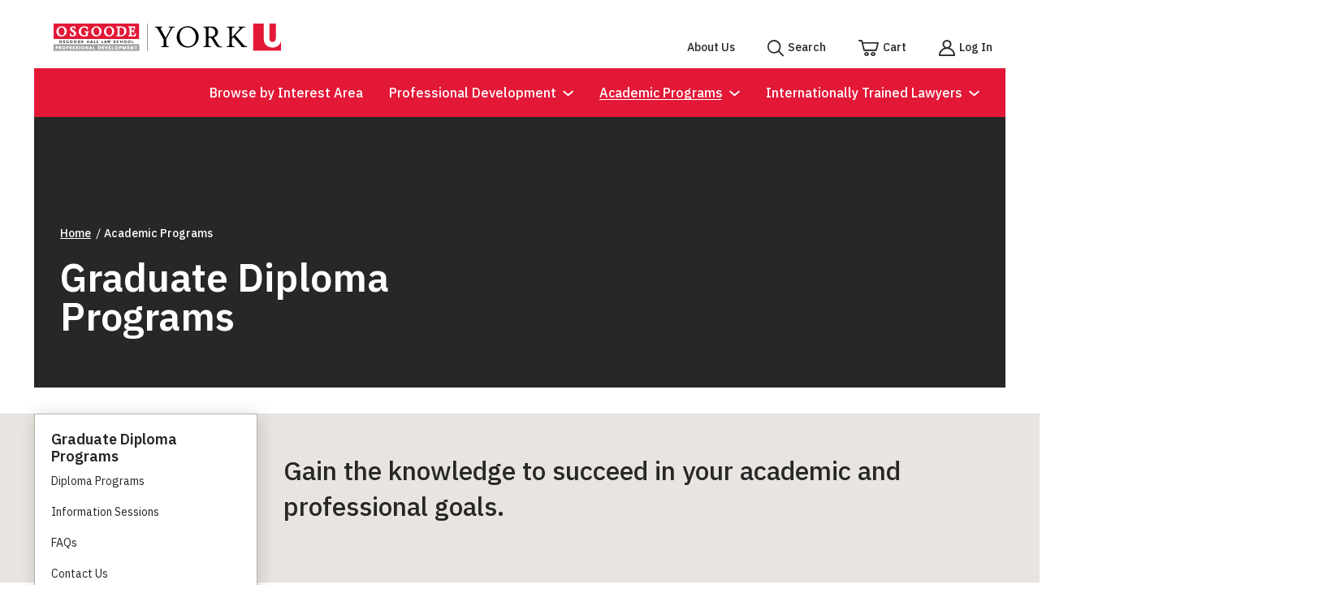

--- FILE ---
content_type: text/html; charset=UTF-8
request_url: https://osgoodepd.ca/academic-programs/graduate-diploma-programs/
body_size: 15137
content:

<!-- Head
============================================= -->
<!DOCTYPE html>
<html lang="en-CA">


<!-- Head // testing 1 2 3
============================================= -->
<head>

    <!-- get the current URL 
    ============================================= -->
    


    <!-- Meta tags 
    ============================================= -->
    <meta http-equiv="content-type" content="text/html; charset=UTF-8" />
    <meta name="viewport" content="width=device-width, initial-scale=1" />

    <!-- IF current url contains production URL switch robots settings
    ============================================= -->
            <meta name="robots" content="index follow" />
        <!-- Meta Tags [END] -->

<!-- Start cookieyes banner --> <script id="cookieyes" type="text/javascript" src="https://cdn-cookieyes.com/client_data/5539b6ae763517e6a2a0b95d/script.js"></script> <!-- End cookieyes banner -->

    <!-- IF current url contains production URL include GA and GTM 
    ============================================= -->
            
        <!-- Google Tag Manager
        ============================================= -->
            <script>(function(w,d,s,l,i){w[l]=w[l]||[];w[l].push({'gtm.start':
            new Date().getTime(),event:'gtm.js'});var f=d.getElementsByTagName(s)[0],
            j=d.createElement(s),dl=l!='dataLayer'?'&l='+l:'';j.async=true;j.src=
            'https://www.googletagmanager.com/gtm.js?id='+i+dl;f.parentNode.insertBefore(j,f);
            })(window,document,'script','dataLayer','GTM-PJBP7J');</script>
        <!-- End Google Tag Manager -->

    
    <!-- Stylesheets
    ============================================= -->
    <meta name='robots' content='index, follow, max-image-preview:large, max-snippet:-1, max-video-preview:-1' />
	<style>img:is([sizes="auto" i], [sizes^="auto," i]) { contain-intrinsic-size: 3000px 1500px }</style>
	
	<!-- This site is optimized with the Yoast SEO plugin v26.7 - https://yoast.com/wordpress/plugins/seo/ -->
	<title>Graduate Diploma Programs - OsgoodePD</title>
	<link rel="canonical" href="https://osgoodepd.ca/academic-programs/graduate-diploma-programs/" />
	<meta property="og:locale" content="en_US" />
	<meta property="og:type" content="article" />
	<meta property="og:title" content="Graduate Diploma Programs - OsgoodePD" />
	<meta property="og:description" content="A graduate diploma is a specialized program designed to enhance professional knowledge and skills. At Osgoode Professional Development, these diplomas cater to internationally trained lawyers and professionals without a law degree, offering foundational or specialized legal knowledge for career advancement. Programs like the Graduate Diploma in Foundations of Canadian Law can be pursued part-time or [&hellip;]" />
	<meta property="og:url" content="https://osgoodepd.ca/academic-programs/graduate-diploma-programs/" />
	<meta property="og:site_name" content="OsgoodePD" />
	<meta property="article:modified_time" content="2024-09-16T15:33:28+00:00" />
	<meta name="twitter:card" content="summary_large_image" />
	<meta name="twitter:label1" content="Est. reading time" />
	<meta name="twitter:data1" content="1 minute" />
	<script type="application/ld+json" class="yoast-schema-graph">{"@context":"https://schema.org","@graph":[{"@type":"WebPage","@id":"https://osgoodepd.ca/academic-programs/graduate-diploma-programs/","url":"https://osgoodepd.ca/academic-programs/graduate-diploma-programs/","name":"Graduate Diploma Programs - OsgoodePD","isPartOf":{"@id":"https://osgoodepd.ca/#website"},"datePublished":"2022-08-25T17:26:31+00:00","dateModified":"2024-09-16T15:33:28+00:00","breadcrumb":{"@id":"https://osgoodepd.ca/academic-programs/graduate-diploma-programs/#breadcrumb"},"inLanguage":"en-CA","potentialAction":[{"@type":"ReadAction","target":["https://osgoodepd.ca/academic-programs/graduate-diploma-programs/"]}]},{"@type":"BreadcrumbList","@id":"https://osgoodepd.ca/academic-programs/graduate-diploma-programs/#breadcrumb","itemListElement":[{"@type":"ListItem","position":1,"name":"Home","item":"https://osgoodepd.ca/"},{"@type":"ListItem","position":2,"name":"Academic Programs","item":"https://osgoodepd.ca/academic-programs/"},{"@type":"ListItem","position":3,"name":"Graduate Diploma Programs"}]},{"@type":"WebSite","@id":"https://osgoodepd.ca/#website","url":"https://osgoodepd.ca/","name":"OsgoodePD","description":"Osgoode Professional Development","potentialAction":[{"@type":"SearchAction","target":{"@type":"EntryPoint","urlTemplate":"https://osgoodepd.ca/?s={search_term_string}"},"query-input":{"@type":"PropertyValueSpecification","valueRequired":true,"valueName":"search_term_string"}}],"inLanguage":"en-CA"}]}</script>
	<!-- / Yoast SEO plugin. -->


<link rel="alternate" type="application/rss+xml" title="OsgoodePD &raquo; Feed" href="https://osgoodepd.ca/feed/" />
<link rel="alternate" type="application/rss+xml" title="OsgoodePD &raquo; Comments Feed" href="https://osgoodepd.ca/comments/feed/" />
<link rel='stylesheet' id='wp-block-library-css' href='https://osgoodepd.ca/wp-includes/css/dist/block-library/style.min.css?ver=6.8.1' type='text/css' media='all' />
<style id='wp-block-library-theme-inline-css' type='text/css'>
.wp-block-audio :where(figcaption){color:#555;font-size:13px;text-align:center}.is-dark-theme .wp-block-audio :where(figcaption){color:#ffffffa6}.wp-block-audio{margin:0 0 1em}.wp-block-code{border:1px solid #ccc;border-radius:4px;font-family:Menlo,Consolas,monaco,monospace;padding:.8em 1em}.wp-block-embed :where(figcaption){color:#555;font-size:13px;text-align:center}.is-dark-theme .wp-block-embed :where(figcaption){color:#ffffffa6}.wp-block-embed{margin:0 0 1em}.blocks-gallery-caption{color:#555;font-size:13px;text-align:center}.is-dark-theme .blocks-gallery-caption{color:#ffffffa6}:root :where(.wp-block-image figcaption){color:#555;font-size:13px;text-align:center}.is-dark-theme :root :where(.wp-block-image figcaption){color:#ffffffa6}.wp-block-image{margin:0 0 1em}.wp-block-pullquote{border-bottom:4px solid;border-top:4px solid;color:currentColor;margin-bottom:1.75em}.wp-block-pullquote cite,.wp-block-pullquote footer,.wp-block-pullquote__citation{color:currentColor;font-size:.8125em;font-style:normal;text-transform:uppercase}.wp-block-quote{border-left:.25em solid;margin:0 0 1.75em;padding-left:1em}.wp-block-quote cite,.wp-block-quote footer{color:currentColor;font-size:.8125em;font-style:normal;position:relative}.wp-block-quote:where(.has-text-align-right){border-left:none;border-right:.25em solid;padding-left:0;padding-right:1em}.wp-block-quote:where(.has-text-align-center){border:none;padding-left:0}.wp-block-quote.is-large,.wp-block-quote.is-style-large,.wp-block-quote:where(.is-style-plain){border:none}.wp-block-search .wp-block-search__label{font-weight:700}.wp-block-search__button{border:1px solid #ccc;padding:.375em .625em}:where(.wp-block-group.has-background){padding:1.25em 2.375em}.wp-block-separator.has-css-opacity{opacity:.4}.wp-block-separator{border:none;border-bottom:2px solid;margin-left:auto;margin-right:auto}.wp-block-separator.has-alpha-channel-opacity{opacity:1}.wp-block-separator:not(.is-style-wide):not(.is-style-dots){width:100px}.wp-block-separator.has-background:not(.is-style-dots){border-bottom:none;height:1px}.wp-block-separator.has-background:not(.is-style-wide):not(.is-style-dots){height:2px}.wp-block-table{margin:0 0 1em}.wp-block-table td,.wp-block-table th{word-break:normal}.wp-block-table :where(figcaption){color:#555;font-size:13px;text-align:center}.is-dark-theme .wp-block-table :where(figcaption){color:#ffffffa6}.wp-block-video :where(figcaption){color:#555;font-size:13px;text-align:center}.is-dark-theme .wp-block-video :where(figcaption){color:#ffffffa6}.wp-block-video{margin:0 0 1em}:root :where(.wp-block-template-part.has-background){margin-bottom:0;margin-top:0;padding:1.25em 2.375em}
</style>
<style id='classic-theme-styles-inline-css' type='text/css'>
/*! This file is auto-generated */
.wp-block-button__link{color:#fff;background-color:#32373c;border-radius:9999px;box-shadow:none;text-decoration:none;padding:calc(.667em + 2px) calc(1.333em + 2px);font-size:1.125em}.wp-block-file__button{background:#32373c;color:#fff;text-decoration:none}
</style>
<style id='global-styles-inline-css' type='text/css'>
:root{--wp--preset--aspect-ratio--square: 1;--wp--preset--aspect-ratio--4-3: 4/3;--wp--preset--aspect-ratio--3-4: 3/4;--wp--preset--aspect-ratio--3-2: 3/2;--wp--preset--aspect-ratio--2-3: 2/3;--wp--preset--aspect-ratio--16-9: 16/9;--wp--preset--aspect-ratio--9-16: 9/16;--wp--preset--gradient--vivid-cyan-blue-to-vivid-purple: linear-gradient(135deg,rgba(6,147,227,1) 0%,rgb(155,81,224) 100%);--wp--preset--gradient--light-green-cyan-to-vivid-green-cyan: linear-gradient(135deg,rgb(122,220,180) 0%,rgb(0,208,130) 100%);--wp--preset--gradient--luminous-vivid-amber-to-luminous-vivid-orange: linear-gradient(135deg,rgba(252,185,0,1) 0%,rgba(255,105,0,1) 100%);--wp--preset--gradient--luminous-vivid-orange-to-vivid-red: linear-gradient(135deg,rgba(255,105,0,1) 0%,rgb(207,46,46) 100%);--wp--preset--gradient--very-light-gray-to-cyan-bluish-gray: linear-gradient(135deg,rgb(238,238,238) 0%,rgb(169,184,195) 100%);--wp--preset--gradient--cool-to-warm-spectrum: linear-gradient(135deg,rgb(74,234,220) 0%,rgb(151,120,209) 20%,rgb(207,42,186) 40%,rgb(238,44,130) 60%,rgb(251,105,98) 80%,rgb(254,248,76) 100%);--wp--preset--gradient--blush-light-purple: linear-gradient(135deg,rgb(255,206,236) 0%,rgb(152,150,240) 100%);--wp--preset--gradient--blush-bordeaux: linear-gradient(135deg,rgb(254,205,165) 0%,rgb(254,45,45) 50%,rgb(107,0,62) 100%);--wp--preset--gradient--luminous-dusk: linear-gradient(135deg,rgb(255,203,112) 0%,rgb(199,81,192) 50%,rgb(65,88,208) 100%);--wp--preset--gradient--pale-ocean: linear-gradient(135deg,rgb(255,245,203) 0%,rgb(182,227,212) 50%,rgb(51,167,181) 100%);--wp--preset--gradient--electric-grass: linear-gradient(135deg,rgb(202,248,128) 0%,rgb(113,206,126) 100%);--wp--preset--gradient--midnight: linear-gradient(135deg,rgb(2,3,129) 0%,rgb(40,116,252) 100%);--wp--preset--font-size--small: 14px;--wp--preset--font-size--medium: 20px;--wp--preset--font-size--large: 23px;--wp--preset--font-size--x-large: 42px;--wp--preset--font-size--tiny: 12px;--wp--preset--font-size--normal: 16px;--wp--preset--font-size--slug: 13px;--wp--preset--spacing--20: 0.44rem;--wp--preset--spacing--30: 0.67rem;--wp--preset--spacing--40: 1rem;--wp--preset--spacing--50: 1.5rem;--wp--preset--spacing--60: 2.25rem;--wp--preset--spacing--70: 3.38rem;--wp--preset--spacing--80: 5.06rem;--wp--preset--shadow--natural: 6px 6px 9px rgba(0, 0, 0, 0.2);--wp--preset--shadow--deep: 12px 12px 50px rgba(0, 0, 0, 0.4);--wp--preset--shadow--sharp: 6px 6px 0px rgba(0, 0, 0, 0.2);--wp--preset--shadow--outlined: 6px 6px 0px -3px rgba(255, 255, 255, 1), 6px 6px rgba(0, 0, 0, 1);--wp--preset--shadow--crisp: 6px 6px 0px rgba(0, 0, 0, 1);}:where(.is-layout-flex){gap: 0.5em;}:where(.is-layout-grid){gap: 0.5em;}body .is-layout-flex{display: flex;}.is-layout-flex{flex-wrap: wrap;align-items: center;}.is-layout-flex > :is(*, div){margin: 0;}body .is-layout-grid{display: grid;}.is-layout-grid > :is(*, div){margin: 0;}:where(.wp-block-columns.is-layout-flex){gap: 2em;}:where(.wp-block-columns.is-layout-grid){gap: 2em;}:where(.wp-block-post-template.is-layout-flex){gap: 1.25em;}:where(.wp-block-post-template.is-layout-grid){gap: 1.25em;}.has-vivid-cyan-blue-to-vivid-purple-gradient-background{background: var(--wp--preset--gradient--vivid-cyan-blue-to-vivid-purple) !important;}.has-light-green-cyan-to-vivid-green-cyan-gradient-background{background: var(--wp--preset--gradient--light-green-cyan-to-vivid-green-cyan) !important;}.has-luminous-vivid-amber-to-luminous-vivid-orange-gradient-background{background: var(--wp--preset--gradient--luminous-vivid-amber-to-luminous-vivid-orange) !important;}.has-luminous-vivid-orange-to-vivid-red-gradient-background{background: var(--wp--preset--gradient--luminous-vivid-orange-to-vivid-red) !important;}.has-very-light-gray-to-cyan-bluish-gray-gradient-background{background: var(--wp--preset--gradient--very-light-gray-to-cyan-bluish-gray) !important;}.has-cool-to-warm-spectrum-gradient-background{background: var(--wp--preset--gradient--cool-to-warm-spectrum) !important;}.has-blush-light-purple-gradient-background{background: var(--wp--preset--gradient--blush-light-purple) !important;}.has-blush-bordeaux-gradient-background{background: var(--wp--preset--gradient--blush-bordeaux) !important;}.has-luminous-dusk-gradient-background{background: var(--wp--preset--gradient--luminous-dusk) !important;}.has-pale-ocean-gradient-background{background: var(--wp--preset--gradient--pale-ocean) !important;}.has-electric-grass-gradient-background{background: var(--wp--preset--gradient--electric-grass) !important;}.has-midnight-gradient-background{background: var(--wp--preset--gradient--midnight) !important;}.has-small-font-size{font-size: var(--wp--preset--font-size--small) !important;}.has-medium-font-size{font-size: var(--wp--preset--font-size--medium) !important;}.has-large-font-size{font-size: var(--wp--preset--font-size--large) !important;}.has-x-large-font-size{font-size: var(--wp--preset--font-size--x-large) !important;}
:where(.wp-block-post-template.is-layout-flex){gap: 1.25em;}:where(.wp-block-post-template.is-layout-grid){gap: 1.25em;}
:where(.wp-block-columns.is-layout-flex){gap: 2em;}:where(.wp-block-columns.is-layout-grid){gap: 2em;}
:root :where(.wp-block-pullquote){font-size: 1.5em;line-height: 1.6;}
</style>
<link rel='stylesheet' id='datepicker-styles-css' href='https://osgoodepd.ca/wp-content/themes/osgoode-pd/assets/files/daterangepicker.css?ver=1769843279' type='text/css' media='all' />
<link rel='stylesheet' id='context_icon_styles-css' href='https://osgoodepd.ca/wp-content/themes/osgoode-pd/assets/fonts/icomoon/style.css?ver=1769843279' type='text/css' media='all' />
<link rel='stylesheet' id='context_styles-css' href='https://osgoodepd.ca/wp-content/themes/osgoode-pd/assets/dist/css/main.css?ver=1769843279' type='text/css' media='all' />
<script type="text/javascript" src="https://osgoodepd.ca/wp-includes/js/jquery/jquery.min.js?ver=3.7.1" id="jquery-core-js"></script>
<script type="text/javascript" src="https://osgoodepd.ca/wp-includes/js/jquery/jquery-migrate.min.js?ver=3.4.1" id="jquery-migrate-js"></script>
<link rel="https://api.w.org/" href="https://osgoodepd.ca/wp-json/" /><link rel="alternate" title="JSON" type="application/json" href="https://osgoodepd.ca/wp-json/wp/v2/pages/19513" /><link rel="EditURI" type="application/rsd+xml" title="RSD" href="https://osgoodepd.ca/xmlrpc.php?rsd" />
<meta name="generator" content="WordPress 6.8.1" />
<link rel='shortlink' href='https://osgoodepd.ca/?p=19513' />
<link rel="alternate" title="oEmbed (JSON)" type="application/json+oembed" href="https://osgoodepd.ca/wp-json/oembed/1.0/embed?url=https%3A%2F%2Fosgoodepd.ca%2Facademic-programs%2Fgraduate-diploma-programs%2F" />
<link rel="alternate" title="oEmbed (XML)" type="text/xml+oembed" href="https://osgoodepd.ca/wp-json/oembed/1.0/embed?url=https%3A%2F%2Fosgoodepd.ca%2Facademic-programs%2Fgraduate-diploma-programs%2F&#038;format=xml" />
<link rel="icon" href="https://osgoodepd.ca/wp-content/uploads/2021/06/favicon.ico" sizes="32x32" />
<link rel="icon" href="https://osgoodepd.ca/wp-content/uploads/2021/06/favicon.ico" sizes="192x192" />
<link rel="apple-touch-icon" href="https://osgoodepd.ca/wp-content/uploads/2021/06/favicon.ico" />
<meta name="msapplication-TileImage" content="https://osgoodepd.ca/wp-content/uploads/2021/06/favicon.ico" />
    <!-- Stylesheets [END] -->


</head>
<!-- Head [END] -->



<!-- Body
============================================= -->
<body class="wp-singular page-template-default page page-id-19513 page-child parent-pageid-868 wp-embed-responsive wp-theme-osgoode-pd stretched no-transition">



    <!-- IF current url contains production URL include GA and GTM 
    ============================================= -->

            <!-- Google Analytics Async
        ============================================= -->
        <!-- update XXXXX with the GA id: UA-1119764-3 -->
        <script>
            window.ga=window.ga||function(){(ga.q=ga.q||[]).push(arguments)};ga.l=+new Date;
            ga('create', 'UA-1119764-3', 'auto');
            ga('send', 'pageview');
        </script>
        <script async src='https://www.google-analytics.com/analytics.js'></script>
        <!-- Google Analytics Async [END] -->
    


        <!-- Google Tag Manager (noscript)
        ============================================= -->
            <noscript><iframe src="https://www.googletagmanager.com/ns.html?id=GTM-PJBP7J"
            height="0" width="0" style="display:none;visibility:hidden"></iframe></noscript>
        <!-- End Google Tag Manager (noscript) -->

    



	<!-- Skip to Main Content Btn
    ============================================= -->
    <a class="e-reader-only" href="#main-content" focusable="true" tabindex="0">Skip to main content</a>
    <!-- Skip to Main Content Btn [END] -->




    <!-- Cookie Banner
    ============================================= -->
        <!-- Cookie Banner [END] -->




    <!-- Email Popup
    ============================================= -->
        <!-- Email Popup [END] -->




    <!-- Top Bar
    ============================================= -->
    <header class="top-bar js--top-bar">
	<div class="wrapper in-desktop">
		<div class="row">
			<div class="col-xs-12">
				<div class="top-bar__container">
					<!-- Logo
				    ============================================= -->
					<div class="top-bar__logo">
						<a href="/">
							<span class="e-reader-only">Home</span>
							<img src="/wp-content/themes/osgoode-pd/assets/images/interface/york-osgoode-logo-2.svg" alt="Osegoode PD Logo and York University Logo"/>
						</a>
					</div>
					<!-- Logo [END] -->



					<!-- Top Bar Nav
				    ============================================= -->
				    <div class="top-bar__links">
				    	<nav class="top-bar-nav" aria-label="Secondary">
	<ul id="menu-top-bar" class="top-bar-nav__list"><li id="menu-item-810" class="in-desktop menu-item menu-item-type-post_type menu-item-object-page menu-item-810"><a href="https://osgoodepd.ca/about-us/">About Us</a></li>
<li id="menu-item-809" class="search in-desktop menu-item menu-item-type-post_type menu-item-object-page menu-item-809"><a href="https://osgoodepd.ca/search/">Search</a></li>
<li id="menu-item-811" class="cart menu-item menu-item-type-custom menu-item-object-custom menu-item-811"><a target="_blank" href="https://cpd.osgoodepd.ca/">Cart</a></li>
<li id="menu-item-812" class="login menu-item menu-item-type-custom menu-item-object-custom menu-item-has-children menu-item-812"><a target="_blank" href="#">Log In</a>
<ul class="sub-menu">
	<li id="menu-item-3618" class="menu-item menu-item-type-custom menu-item-object-custom menu-item-3618"><a target="_blank" href="https://cpd.osgoodepd.ca/">Professional Development (CPD)</a></li>
	<li id="menu-item-3941" class="menu-item menu-item-type-custom menu-item-object-custom menu-item-3941"><a target="_blank" href="https://application.osgoodepd.ca/">Continue Graduate Application</a></li>
	<li id="menu-item-3619" class="menu-item menu-item-type-custom menu-item-object-custom menu-item-3619"><a target="_blank" href="http://myosgoodepd.osgoode.yorku.ca/home">Current Student Resources</a></li>
	<li id="menu-item-34364" class="menu-item menu-item-type-custom menu-item-object-custom menu-item-34364"><a target="_blank" href="https://enrollment.osgoodepd.ca/s/">Enrolment &#038; Planning Tool</a></li>
</ul>
</li>
</ul></nav>					</div>




				</div>
				<div class="top-bar__red">
					<!-- Top Bar Nav
				    ============================================= -->
				    <div class="top-bar__links">
				    	<!-- <div class="in-desktop"> -->
							<nav class="primary-nav" aria-label="Main">
	<ul id="menu-main-menu" class="top-bar-nav__main-list"><li id="menu-item-815" class="menu-item menu-item-type-post_type menu-item-object-page menu-item-815"><a href="https://osgoodepd.ca/search-by-interest-area/">Browse by Interest Area</a></li>
<li id="menu-item-816" class="menu-item menu-item-type-custom menu-item-object-custom menu-item-has-children menu-item-816"><a href="#">Professional Development</a>
<ul class="sub-menu">
	<li id="menu-item-1048" class="menu-item menu-item-type-post_type menu-item-object-page menu-item-has-children menu-item-1048"><a href="https://osgoodepd.ca/professional-development/short-courses-conferences-certificates/">Short Courses, Conferences &#038; Certificates</a>
	<ul class="sub-menu">
		<li id="menu-item-1049" class="menu-item menu-item-type-post_type menu-item-object-page menu-item-1049"><a href="https://osgoodepd.ca/professional-development/short-courses-conferences-certificates/search/">Search</a></li>
		<li id="menu-item-822" class="menu-item menu-item-type-custom menu-item-object-custom menu-item-822"><a href="/professional-development/short-courses-conferences-certificates/search/?query-view=upcoming_start_date">Sort by Upcoming Start Dates</a></li>
		<li id="menu-item-823" class="menu-item menu-item-type-custom menu-item-object-custom menu-item-823"><a href="/professional-development/short-courses-conferences-certificates/search/?query-format=online">Search Online Programs</a></li>
		<li id="menu-item-824" class="menu-item menu-item-type-custom menu-item-object-custom menu-item-824"><a href="/professional-development/short-courses-conferences-certificates/search/?query-type=cpd-certificates">Search Certificates</a></li>
		<li id="menu-item-2839" class="menu-item menu-item-type-post_type menu-item-object-page menu-item-2839"><a href="https://osgoodepd.ca/professional-development/online-subscription/">Online Subscription</a></li>
	</ul>
</li>
	<li id="menu-item-856" class="menu-item menu-item-type-post_type menu-item-object-page menu-item-856"><a href="https://osgoodepd.ca/professional-development/in-house-and-custom-programs/">In-House and Custom Programs</a></li>
	<li id="menu-item-858" class="menu-item menu-item-type-post_type menu-item-object-page menu-item-has-children menu-item-858"><a href="https://osgoodepd.ca/professional-development/fees-policies/">Fees and Policies</a>
	<ul class="sub-menu">
		<li id="menu-item-861" class="menu-item menu-item-type-post_type menu-item-object-page menu-item-861"><a href="https://osgoodepd.ca/professional-development/fees-policies/group-rates/">Group Rates</a></li>
		<li id="menu-item-860" class="menu-item menu-item-type-post_type menu-item-object-page menu-item-860"><a href="https://osgoodepd.ca/professional-development/fees-policies/substitution-and-cancellation-policies/">Substitution, Cancellation, Payment, and Refund Policies</a></li>
		<li id="menu-item-859" class="menu-item menu-item-type-post_type menu-item-object-page menu-item-859"><a href="https://osgoodepd.ca/professional-development/fees-policies/financial-assistance/">Financial Assistance</a></li>
	</ul>
</li>
	<li id="menu-item-862" class="menu-item menu-item-type-post_type menu-item-object-page menu-item-has-children menu-item-862"><a href="https://osgoodepd.ca/professional-development/technical-and-customer-support/">Technical and Customer Support</a>
	<ul class="sub-menu">
		<li id="menu-item-867" class="menu-item menu-item-type-post_type menu-item-object-page menu-item-867"><a href="https://osgoodepd.ca/professional-development/technical-and-customer-support/technical-assistance/">OsgoodePD Online Technical Requirements</a></li>
		<li id="menu-item-866" class="menu-item menu-item-type-post_type menu-item-object-page menu-item-866"><a href="https://osgoodepd.ca/professional-development/technical-and-customer-support/hotels-and-parking/">Hotels, Parking and Public Transit</a></li>
		<li id="menu-item-21456" class="menu-item menu-item-type-post_type menu-item-object-page menu-item-21456"><a href="https://osgoodepd.ca/professional-development/technical-and-customer-support/cpd-and-accreditation/">CPD and Accreditation</a></li>
		<li id="menu-item-864" class="menu-item menu-item-type-post_type menu-item-object-page menu-item-864"><a href="https://osgoodepd.ca/professional-development/technical-and-customer-support/faqs/">FAQs</a></li>
		<li id="menu-item-4040" class="menu-item menu-item-type-post_type menu-item-object-page menu-item-4040"><a href="https://osgoodepd.ca/contact-us/">Contact Us</a></li>
	</ul>
</li>
</ul>
</li>
<li id="menu-item-817" class="menu-item menu-item-type-custom menu-item-object-custom current-menu-ancestor current-menu-parent menu-item-has-children menu-item-817"><a href="#">Academic Programs</a>
<ul class="sub-menu">
	<li id="menu-item-909" class="menu-item menu-item-type-post_type menu-item-object-page menu-item-has-children menu-item-909"><a href="https://osgoodepd.ca/academic-programs/part-time-professional-llms/">Part-Time Professional LLMs</a>
	<ul class="sub-menu">
		<li id="menu-item-3163" class="menu-item menu-item-type-post_type menu-item-object-page menu-item-3163"><a href="https://osgoodepd.ca/academic-programs/part-time-professional-llms/">See all 17 specializations</a></li>
	</ul>
</li>
	<li id="menu-item-911" class="menu-item menu-item-type-post_type menu-item-object-page menu-item-has-children menu-item-911"><a href="https://osgoodepd.ca/academic-programs/full-time-professional-llms/">Full-Time Professional LLMs</a>
	<ul class="sub-menu">
		<li id="menu-item-3164" class="menu-item menu-item-type-post_type menu-item-object-page menu-item-3164"><a href="https://osgoodepd.ca/academic-programs/full-time-professional-llms/">See all 4 specializations</a></li>
	</ul>
</li>
	<li id="menu-item-913" class="menu-item menu-item-type-post_type menu-item-object-page menu-item-913"><a href="https://osgoodepd.ca/academic-programs/llm-single-courses/">Single Course Enrollment</a></li>
	<li id="menu-item-914" class="menu-item menu-item-type-custom menu-item-object-custom menu-item-914"><a target="_blank" href="https://www.osgoode.yorku.ca/programs/graduate-program/research-llm/">Research LLM</a></li>
	<li id="menu-item-915" class="menu-item menu-item-type-custom menu-item-object-custom menu-item-915"><a target="_blank" href="https://www.osgoode.yorku.ca/programs/graduate-program/phd-research-stream-full-time/">PhD in Law</a></li>
	<li id="menu-item-19532" class="menu-item menu-item-type-post_type menu-item-object-page current-menu-item page_item page-item-19513 current_page_item menu-item-has-children menu-item-19532"><a href="https://osgoodepd.ca/academic-programs/graduate-diploma-programs/" aria-current="page">Diploma Programs</a>
	<ul class="sub-menu">
		<li id="menu-item-19508" class="menu-item menu-item-type-post_type menu-item-object-graduate-diploma menu-item-19508"><a href="https://osgoodepd.ca/academic-programs/graduate-diploma/graduate-diploma-in-foundations-of-canadian-law-part-time/">Foundations of Canadian Law (Part-Time)</a></li>
		<li id="menu-item-19510" class="menu-item menu-item-type-post_type menu-item-object-graduate-diploma menu-item-19510"><a href="https://osgoodepd.ca/academic-programs/graduate-diploma/graduate-diploma-in-foundations-of-canadian-law/">Foundations of Canadian Law (Full-Time)</a></li>
	</ul>
</li>
	<li id="menu-item-919" class="menu-item menu-item-type-post_type menu-item-object-page menu-item-919"><a href="https://osgoodepd.ca/academic-programs/intensive-advanced-legal-english/">Osgoode’s Intensive Advanced Legal English</a></li>
	<li id="menu-item-25872" class="menu-item menu-item-type-post_type menu-item-object-page menu-item-25872"><a href="https://osgoodepd.ca/academic-programs/prep-course-for-non-legal-professionals/">Prep Course for Non-Legal Professionals: GNRL 6249</a></li>
	<li id="menu-item-28134" class="menu-item menu-item-type-post_type menu-item-object-page menu-item-has-children menu-item-28134"><a href="https://osgoodepd.ca/academic-programs/admissions-and-fees/">Admissions and Fees</a>
	<ul class="sub-menu">
		<li id="menu-item-927" class="menu-item menu-item-type-post_type menu-item-object-page menu-item-927"><a href="https://osgoodepd.ca/academic-programs/admissions-and-fees/tuition-and-fees-and-awards/">Tuition and Fees</a></li>
		<li id="menu-item-924" class="menu-item menu-item-type-post_type menu-item-object-page menu-item-924"><a href="https://osgoodepd.ca/academic-programs/admissions-and-fees/financial-assistance/">Financial Assistance</a></li>
		<li id="menu-item-925" class="menu-item menu-item-type-post_type menu-item-object-page menu-item-925"><a href="https://osgoodepd.ca/academic-programs/admissions-and-fees/how-to-apply/">How to Apply</a></li>
		<li id="menu-item-16732" class="menu-item menu-item-type-post_type menu-item-object-page menu-item-16732"><a href="https://osgoodepd.ca/information-sessions/">Information Sessions</a></li>
	</ul>
</li>
	<li id="menu-item-928" class="menu-item menu-item-type-post_type menu-item-object-page menu-item-has-children menu-item-928"><a href="https://osgoodepd.ca/academic-programs/services-and-support/">Services and Support</a>
	<ul class="sub-menu">
		<li id="menu-item-930" class="menu-item menu-item-type-post_type menu-item-object-page menu-item-930"><a href="https://osgoodepd.ca/academic-programs/services-and-support/distance-learning/">Online Learning</a></li>
		<li id="menu-item-931" class="menu-item menu-item-type-post_type menu-item-object-page menu-item-931"><a href="https://osgoodepd.ca/academic-programs/services-and-support/student-services/">OsgoodePD Student Services</a></li>
		<li id="menu-item-929" class="menu-item menu-item-type-post_type menu-item-object-page menu-item-929"><a href="https://osgoodepd.ca/academic-programs/services-and-support/career-support/">OsgoodePD Student Career Support</a></li>
	</ul>
</li>
</ul>
</li>
<li id="menu-item-818" class="menu-item menu-item-type-custom menu-item-object-custom menu-item-has-children menu-item-818"><a href="#">Internationally Trained Lawyers</a>
<ul class="sub-menu">
	<li id="menu-item-979" class="no-link menu-item menu-item-type-post_type menu-item-object-page menu-item-has-children menu-item-979"><a href="https://osgoodepd.ca/internationally-trained-lawyers/getting-started/">Start Here</a>
	<ul class="sub-menu">
		<li id="menu-item-983" class="menu-item menu-item-type-post_type menu-item-object-page menu-item-983"><a href="https://osgoodepd.ca/internationally-trained-lawyers/getting-started/what-are-my-options/">Become a Lawyer in Canada</a></li>
		<li id="menu-item-28136" class="menu-item menu-item-type-post_type menu-item-object-page menu-item-28136"><a href="https://osgoodepd.ca/internationally-trained-lawyers/study-law-in-canada/">Resources for International Students</a></li>
	</ul>
</li>
	<li id="menu-item-17224" class="menu-item menu-item-type-post_type menu-item-object-page menu-item-17224"><a href="https://osgoodepd.ca/internationally-trained-lawyers/osgoodes-internationally-trained-lawyers-day/">Osgoode’s Internationally Trained Lawyers Day</a></li>
	<li id="menu-item-27633" class="no-link menu-item menu-item-type-custom menu-item-object-custom menu-item-has-children menu-item-27633"><a>Full-Time Programs</a>
	<ul class="sub-menu">
		<li id="menu-item-3228" class="menu-item menu-item-type-post_type menu-item-object-llm-specialization menu-item-3228"><a href="https://osgoodepd.ca/academic-programs/professional-llms/canadian-common-law/">Canadian Common Law</a></li>
		<li id="menu-item-28104" class="menu-item menu-item-type-post_type menu-item-object-llm-specialization menu-item-28104"><a href="https://osgoodepd.ca/academic-programs/professional-llms/international-business-law/">International Business Law</a></li>
		<li id="menu-item-28137" class="menu-item menu-item-type-post_type menu-item-object-llm-specialization menu-item-28137"><a href="https://osgoodepd.ca/academic-programs/professional-llms/llm-in-general-law-full-time/">General Law</a></li>
		<li id="menu-item-28139" class="menu-item menu-item-type-post_type menu-item-object-llm-specialization menu-item-28139"><a href="https://osgoodepd.ca/academic-programs/professional-llms/tax-law-full-time/">Taxation Law</a></li>
		<li id="menu-item-28142" class="menu-item menu-item-type-post_type menu-item-object-graduate-diploma menu-item-28142"><a href="https://osgoodepd.ca/academic-programs/graduate-diploma/graduate-diploma-in-foundations-of-canadian-law/">Foundations of Canadian Law Diploma</a></li>
		<li id="menu-item-28140" class="menu-item menu-item-type-post_type menu-item-object-graduate-diploma menu-item-28140"><a href="https://osgoodepd.ca/academic-programs/graduate-diploma/certificate-in-canadian-law-studies/">Certificate in Canadian Law Studies </a></li>
	</ul>
</li>
	<li id="menu-item-27645" class="no-link menu-item menu-item-type-custom menu-item-object-custom menu-item-has-children menu-item-27645"><a>Non-Credit Programs</a>
	<ul class="sub-menu">
		<li id="menu-item-4187" class="menu-item menu-item-type-post_type menu-item-object-page menu-item-4187"><a href="https://osgoodepd.ca/academic-programs/intensive-advanced-legal-english/">Osgoode’s Intensive Advanced Legal English</a></li>
		<li id="menu-item-15462" class="menu-item menu-item-type-post_type menu-item-object-page menu-item-15462"><a href="https://osgoodepd.ca/internationally-trained-lawyers/study-law-in-canada/governance-through-law/">Summer Programs</a></li>
	</ul>
</li>
	<li id="menu-item-27641" class="no-link menu-item menu-item-type-custom menu-item-object-custom menu-item-has-children menu-item-27641"><a href="#">Part-Time Programs and Courses</a>
	<ul class="sub-menu">
		<li id="menu-item-27642" class="menu-item menu-item-type-post_type menu-item-object-page menu-item-27642"><a href="https://osgoodepd.ca/academic-programs/part-time-professional-llms/">Part-Time LLM Offerings</a></li>
		<li id="menu-item-28141" class="menu-item menu-item-type-post_type menu-item-object-graduate-diploma menu-item-28141"><a href="https://osgoodepd.ca/academic-programs/graduate-diploma/graduate-diploma-in-foundations-of-canadian-law-part-time/">Foundations of Canadian Law Diploma</a></li>
		<li id="menu-item-28144" class="menu-item menu-item-type-post_type menu-item-object-page menu-item-28144"><a href="https://osgoodepd.ca/academic-programs/llm-single-courses/">Single Course Enrollment</a></li>
	</ul>
</li>
</ul>
</li>
<li id="menu-item-3638" class="in-mobile menu-item menu-item-type-post_type menu-item-object-page menu-item-3638"><a href="https://osgoodepd.ca/about-us/">About Us</a></li>
</ul></nav>						<!-- </div> -->
					</div>
				</div>
			</div>
		</div>

		<!-- IMPORTANT: include clear float below every row -->
		<div class="clear-float"></div>
	</div>

	<div class="wrapper in-mobile">
		<div class="top-bar__mobile-menu-row">
			<div>
				<button class="top-bar__mobile-menu-btn-container">
					<div class="top-bar__mobile-menu-btn js--top-bar__mobile-menu-btn" tabindex="0" aria-label="open menu" aria-expanded="false" aria-controls="mobile-menu-id" >
						<span></span>
						<span></span>
						<span></span>
						<span></span>
						<span class="e-reader-only">Open Mobile Nav</span>
					</div>
				</button>

				<a href="/" class="top-bar__mobile-logo">
					<span class="e-reader-only">Home</span>
					<img src="/wp-content/themes/osgoode-pd/assets/images/interface/york-osgoode-logo-condensed-mobile.svg" alt="Osegoode PD Logo and York University Logo"/>
				</a>
			</div>

			<div class="top-bar__links">
				<nav class="top-bar-nav" aria-label="Secondary">
	<ul id="menu-top-bar-1" class="top-bar-nav__list"><li class="in-desktop menu-item menu-item-type-post_type menu-item-object-page menu-item-810"><a href="https://osgoodepd.ca/about-us/">About Us</a></li>
<li class="search in-desktop menu-item menu-item-type-post_type menu-item-object-page menu-item-809"><a href="https://osgoodepd.ca/search/">Search</a></li>
<li class="cart menu-item menu-item-type-custom menu-item-object-custom menu-item-811"><a target="_blank" href="https://cpd.osgoodepd.ca/">Cart</a></li>
<li class="login menu-item menu-item-type-custom menu-item-object-custom menu-item-has-children menu-item-812"><a target="_blank" href="#">Log In</a>
<ul class="sub-menu">
	<li class="menu-item menu-item-type-custom menu-item-object-custom menu-item-3618"><a target="_blank" href="https://cpd.osgoodepd.ca/">Professional Development (CPD)</a></li>
	<li class="menu-item menu-item-type-custom menu-item-object-custom menu-item-3941"><a target="_blank" href="https://application.osgoodepd.ca/">Continue Graduate Application</a></li>
	<li class="menu-item menu-item-type-custom menu-item-object-custom menu-item-3619"><a target="_blank" href="http://myosgoodepd.osgoode.yorku.ca/home">Current Student Resources</a></li>
	<li class="menu-item menu-item-type-custom menu-item-object-custom menu-item-34364"><a target="_blank" href="https://enrollment.osgoodepd.ca/s/">Enrolment &#038; Planning Tool</a></li>
</ul>
</li>
</ul></nav>			</div>
		</div>

		<div class="top-bar__mobile-quick-menu">
			<nav class="mobile-quick" aria-label="Secondary" id="mobile-quick">
	<ul id="menu-mobile-quick-nav" class=""><li id="menu-item-4191" class="menu-item menu-item-type-post_type menu-item-object-page menu-item-4191"><a href="https://osgoodepd.ca/professional-development/short-courses-conferences-certificates/">Professional Development</a></li>
<li id="menu-item-3895" class="menu-item menu-item-type-post_type menu-item-object-page menu-item-3895"><a href="https://osgoodepd.ca/academic-programs/part-time-professional-llms/">Part-Time Professional LLMs</a></li>
<li id="menu-item-3896" class="menu-item menu-item-type-post_type menu-item-object-page menu-item-3896"><a href="https://osgoodepd.ca/academic-programs/full-time-professional-llms/">Full-Time Professional LLMs</a></li>
<li id="menu-item-3899" class="menu-item menu-item-type-post_type menu-item-object-page menu-item-3899"><a href="https://osgoodepd.ca/internationally-trained-lawyers/practise-law-in-canada/">Practise Law in Canada</a></li>
<li id="menu-item-3898" class="menu-item menu-item-type-post_type menu-item-object-page menu-item-3898"><a href="https://osgoodepd.ca/internationally-trained-lawyers/study-law-in-canada/">Study Law in Canada</a></li>
</ul></nav>			<nav class="mobile-quick" aria-label="Secondary" id="mobile-quick-pd">
	<ul id="menu-mobile-quick-nav-pd" class=""><li id="menu-item-3833" class="menu-item menu-item-type-post_type menu-item-object-page menu-item-3833"><a href="https://osgoodepd.ca/professional-development/short-courses-conferences-certificates/">Professional Development</a></li>
<li id="menu-item-3834" class="menu-item menu-item-type-post_type menu-item-object-page menu-item-3834"><a href="https://osgoodepd.ca/professional-development/short-courses-conferences-certificates/search/">Search all</a></li>
<li id="menu-item-3842" class="menu-item menu-item-type-post_type menu-item-object-page menu-item-3842"><a href="https://osgoodepd.ca/professional-development/fees-policies/">Fees and Policies</a></li>
<li id="menu-item-3838" class="menu-item menu-item-type-post_type menu-item-object-page menu-item-3838"><a href="https://osgoodepd.ca/professional-development/online-subscription/">Online Subscription</a></li>
<li id="menu-item-3846" class="menu-item menu-item-type-post_type menu-item-object-page menu-item-3846"><a href="https://osgoodepd.ca/professional-development/technical-and-customer-support/">Technical and Customer Support</a></li>
</ul></nav>			<nav class="mobile-quick" aria-label="Secondary" id="mobile-quick-ap">
	<ul id="menu-mobile-quick-nav-ap" class=""><li id="menu-item-3852" class="menu-item menu-item-type-post_type menu-item-object-page menu-item-3852"><a href="https://osgoodepd.ca/academic-programs/part-time-professional-llms/">Part-Time Professional LLMs</a></li>
<li id="menu-item-3853" class="menu-item menu-item-type-post_type menu-item-object-page menu-item-3853"><a href="https://osgoodepd.ca/academic-programs/full-time-professional-llms/">Full-Time Professional LLMs</a></li>
<li id="menu-item-3863" class="menu-item menu-item-type-post_type menu-item-object-page menu-item-3863"><a href="https://osgoodepd.ca/academic-programs/admissions-and-fees/">Admissions and Fees</a></li>
</ul></nav>			<nav class="mobile-quick" aria-label="Secondary" id="mobile-quick-itl">
	</nav>		</div>

		<div class="top-bar__mobile-menu js--top-bar__mobile-menu" id="mobile-menu-id" aria-labelledby="mobile-menu-id-btn" aria-hidden="true" aria-hidden="true" focusable="false" hidden="true">
			<nav class="primary-nav" aria-label="Main">
	<ul id="menu-main-menu-1" class="top-bar-nav__main-list"><li class="menu-item menu-item-type-post_type menu-item-object-page menu-item-815"><a href="https://osgoodepd.ca/search-by-interest-area/">Browse by Interest Area</a></li>
<li class="menu-item menu-item-type-custom menu-item-object-custom menu-item-has-children menu-item-816"><a href="#">Professional Development</a>
<ul class="sub-menu">
	<li class="menu-item menu-item-type-post_type menu-item-object-page menu-item-has-children menu-item-1048"><a href="https://osgoodepd.ca/professional-development/short-courses-conferences-certificates/">Short Courses, Conferences &#038; Certificates</a>
	<ul class="sub-menu">
		<li class="menu-item menu-item-type-post_type menu-item-object-page menu-item-1049"><a href="https://osgoodepd.ca/professional-development/short-courses-conferences-certificates/search/">Search</a></li>
		<li class="menu-item menu-item-type-custom menu-item-object-custom menu-item-822"><a href="/professional-development/short-courses-conferences-certificates/search/?query-view=upcoming_start_date">Sort by Upcoming Start Dates</a></li>
		<li class="menu-item menu-item-type-custom menu-item-object-custom menu-item-823"><a href="/professional-development/short-courses-conferences-certificates/search/?query-format=online">Search Online Programs</a></li>
		<li class="menu-item menu-item-type-custom menu-item-object-custom menu-item-824"><a href="/professional-development/short-courses-conferences-certificates/search/?query-type=cpd-certificates">Search Certificates</a></li>
		<li class="menu-item menu-item-type-post_type menu-item-object-page menu-item-2839"><a href="https://osgoodepd.ca/professional-development/online-subscription/">Online Subscription</a></li>
	</ul>
</li>
	<li class="menu-item menu-item-type-post_type menu-item-object-page menu-item-856"><a href="https://osgoodepd.ca/professional-development/in-house-and-custom-programs/">In-House and Custom Programs</a></li>
	<li class="menu-item menu-item-type-post_type menu-item-object-page menu-item-has-children menu-item-858"><a href="https://osgoodepd.ca/professional-development/fees-policies/">Fees and Policies</a>
	<ul class="sub-menu">
		<li class="menu-item menu-item-type-post_type menu-item-object-page menu-item-861"><a href="https://osgoodepd.ca/professional-development/fees-policies/group-rates/">Group Rates</a></li>
		<li class="menu-item menu-item-type-post_type menu-item-object-page menu-item-860"><a href="https://osgoodepd.ca/professional-development/fees-policies/substitution-and-cancellation-policies/">Substitution, Cancellation, Payment, and Refund Policies</a></li>
		<li class="menu-item menu-item-type-post_type menu-item-object-page menu-item-859"><a href="https://osgoodepd.ca/professional-development/fees-policies/financial-assistance/">Financial Assistance</a></li>
	</ul>
</li>
	<li class="menu-item menu-item-type-post_type menu-item-object-page menu-item-has-children menu-item-862"><a href="https://osgoodepd.ca/professional-development/technical-and-customer-support/">Technical and Customer Support</a>
	<ul class="sub-menu">
		<li class="menu-item menu-item-type-post_type menu-item-object-page menu-item-867"><a href="https://osgoodepd.ca/professional-development/technical-and-customer-support/technical-assistance/">OsgoodePD Online Technical Requirements</a></li>
		<li class="menu-item menu-item-type-post_type menu-item-object-page menu-item-866"><a href="https://osgoodepd.ca/professional-development/technical-and-customer-support/hotels-and-parking/">Hotels, Parking and Public Transit</a></li>
		<li class="menu-item menu-item-type-post_type menu-item-object-page menu-item-21456"><a href="https://osgoodepd.ca/professional-development/technical-and-customer-support/cpd-and-accreditation/">CPD and Accreditation</a></li>
		<li class="menu-item menu-item-type-post_type menu-item-object-page menu-item-864"><a href="https://osgoodepd.ca/professional-development/technical-and-customer-support/faqs/">FAQs</a></li>
		<li class="menu-item menu-item-type-post_type menu-item-object-page menu-item-4040"><a href="https://osgoodepd.ca/contact-us/">Contact Us</a></li>
	</ul>
</li>
</ul>
</li>
<li class="menu-item menu-item-type-custom menu-item-object-custom current-menu-ancestor current-menu-parent menu-item-has-children menu-item-817"><a href="#">Academic Programs</a>
<ul class="sub-menu">
	<li class="menu-item menu-item-type-post_type menu-item-object-page menu-item-has-children menu-item-909"><a href="https://osgoodepd.ca/academic-programs/part-time-professional-llms/">Part-Time Professional LLMs</a>
	<ul class="sub-menu">
		<li class="menu-item menu-item-type-post_type menu-item-object-page menu-item-3163"><a href="https://osgoodepd.ca/academic-programs/part-time-professional-llms/">See all 17 specializations</a></li>
	</ul>
</li>
	<li class="menu-item menu-item-type-post_type menu-item-object-page menu-item-has-children menu-item-911"><a href="https://osgoodepd.ca/academic-programs/full-time-professional-llms/">Full-Time Professional LLMs</a>
	<ul class="sub-menu">
		<li class="menu-item menu-item-type-post_type menu-item-object-page menu-item-3164"><a href="https://osgoodepd.ca/academic-programs/full-time-professional-llms/">See all 4 specializations</a></li>
	</ul>
</li>
	<li class="menu-item menu-item-type-post_type menu-item-object-page menu-item-913"><a href="https://osgoodepd.ca/academic-programs/llm-single-courses/">Single Course Enrollment</a></li>
	<li class="menu-item menu-item-type-custom menu-item-object-custom menu-item-914"><a target="_blank" href="https://www.osgoode.yorku.ca/programs/graduate-program/research-llm/">Research LLM</a></li>
	<li class="menu-item menu-item-type-custom menu-item-object-custom menu-item-915"><a target="_blank" href="https://www.osgoode.yorku.ca/programs/graduate-program/phd-research-stream-full-time/">PhD in Law</a></li>
	<li class="menu-item menu-item-type-post_type menu-item-object-page current-menu-item page_item page-item-19513 current_page_item menu-item-has-children menu-item-19532"><a href="https://osgoodepd.ca/academic-programs/graduate-diploma-programs/" aria-current="page">Diploma Programs</a>
	<ul class="sub-menu">
		<li class="menu-item menu-item-type-post_type menu-item-object-graduate-diploma menu-item-19508"><a href="https://osgoodepd.ca/academic-programs/graduate-diploma/graduate-diploma-in-foundations-of-canadian-law-part-time/">Foundations of Canadian Law (Part-Time)</a></li>
		<li class="menu-item menu-item-type-post_type menu-item-object-graduate-diploma menu-item-19510"><a href="https://osgoodepd.ca/academic-programs/graduate-diploma/graduate-diploma-in-foundations-of-canadian-law/">Foundations of Canadian Law (Full-Time)</a></li>
	</ul>
</li>
	<li class="menu-item menu-item-type-post_type menu-item-object-page menu-item-919"><a href="https://osgoodepd.ca/academic-programs/intensive-advanced-legal-english/">Osgoode’s Intensive Advanced Legal English</a></li>
	<li class="menu-item menu-item-type-post_type menu-item-object-page menu-item-25872"><a href="https://osgoodepd.ca/academic-programs/prep-course-for-non-legal-professionals/">Prep Course for Non-Legal Professionals: GNRL 6249</a></li>
	<li class="menu-item menu-item-type-post_type menu-item-object-page menu-item-has-children menu-item-28134"><a href="https://osgoodepd.ca/academic-programs/admissions-and-fees/">Admissions and Fees</a>
	<ul class="sub-menu">
		<li class="menu-item menu-item-type-post_type menu-item-object-page menu-item-927"><a href="https://osgoodepd.ca/academic-programs/admissions-and-fees/tuition-and-fees-and-awards/">Tuition and Fees</a></li>
		<li class="menu-item menu-item-type-post_type menu-item-object-page menu-item-924"><a href="https://osgoodepd.ca/academic-programs/admissions-and-fees/financial-assistance/">Financial Assistance</a></li>
		<li class="menu-item menu-item-type-post_type menu-item-object-page menu-item-925"><a href="https://osgoodepd.ca/academic-programs/admissions-and-fees/how-to-apply/">How to Apply</a></li>
		<li class="menu-item menu-item-type-post_type menu-item-object-page menu-item-16732"><a href="https://osgoodepd.ca/information-sessions/">Information Sessions</a></li>
	</ul>
</li>
	<li class="menu-item menu-item-type-post_type menu-item-object-page menu-item-has-children menu-item-928"><a href="https://osgoodepd.ca/academic-programs/services-and-support/">Services and Support</a>
	<ul class="sub-menu">
		<li class="menu-item menu-item-type-post_type menu-item-object-page menu-item-930"><a href="https://osgoodepd.ca/academic-programs/services-and-support/distance-learning/">Online Learning</a></li>
		<li class="menu-item menu-item-type-post_type menu-item-object-page menu-item-931"><a href="https://osgoodepd.ca/academic-programs/services-and-support/student-services/">OsgoodePD Student Services</a></li>
		<li class="menu-item menu-item-type-post_type menu-item-object-page menu-item-929"><a href="https://osgoodepd.ca/academic-programs/services-and-support/career-support/">OsgoodePD Student Career Support</a></li>
	</ul>
</li>
</ul>
</li>
<li class="menu-item menu-item-type-custom menu-item-object-custom menu-item-has-children menu-item-818"><a href="#">Internationally Trained Lawyers</a>
<ul class="sub-menu">
	<li class="no-link menu-item menu-item-type-post_type menu-item-object-page menu-item-has-children menu-item-979"><a href="https://osgoodepd.ca/internationally-trained-lawyers/getting-started/">Start Here</a>
	<ul class="sub-menu">
		<li class="menu-item menu-item-type-post_type menu-item-object-page menu-item-983"><a href="https://osgoodepd.ca/internationally-trained-lawyers/getting-started/what-are-my-options/">Become a Lawyer in Canada</a></li>
		<li class="menu-item menu-item-type-post_type menu-item-object-page menu-item-28136"><a href="https://osgoodepd.ca/internationally-trained-lawyers/study-law-in-canada/">Resources for International Students</a></li>
	</ul>
</li>
	<li class="menu-item menu-item-type-post_type menu-item-object-page menu-item-17224"><a href="https://osgoodepd.ca/internationally-trained-lawyers/osgoodes-internationally-trained-lawyers-day/">Osgoode’s Internationally Trained Lawyers Day</a></li>
	<li class="no-link menu-item menu-item-type-custom menu-item-object-custom menu-item-has-children menu-item-27633"><a>Full-Time Programs</a>
	<ul class="sub-menu">
		<li class="menu-item menu-item-type-post_type menu-item-object-llm-specialization menu-item-3228"><a href="https://osgoodepd.ca/academic-programs/professional-llms/canadian-common-law/">Canadian Common Law</a></li>
		<li class="menu-item menu-item-type-post_type menu-item-object-llm-specialization menu-item-28104"><a href="https://osgoodepd.ca/academic-programs/professional-llms/international-business-law/">International Business Law</a></li>
		<li class="menu-item menu-item-type-post_type menu-item-object-llm-specialization menu-item-28137"><a href="https://osgoodepd.ca/academic-programs/professional-llms/llm-in-general-law-full-time/">General Law</a></li>
		<li class="menu-item menu-item-type-post_type menu-item-object-llm-specialization menu-item-28139"><a href="https://osgoodepd.ca/academic-programs/professional-llms/tax-law-full-time/">Taxation Law</a></li>
		<li class="menu-item menu-item-type-post_type menu-item-object-graduate-diploma menu-item-28142"><a href="https://osgoodepd.ca/academic-programs/graduate-diploma/graduate-diploma-in-foundations-of-canadian-law/">Foundations of Canadian Law Diploma</a></li>
		<li class="menu-item menu-item-type-post_type menu-item-object-graduate-diploma menu-item-28140"><a href="https://osgoodepd.ca/academic-programs/graduate-diploma/certificate-in-canadian-law-studies/">Certificate in Canadian Law Studies </a></li>
	</ul>
</li>
	<li class="no-link menu-item menu-item-type-custom menu-item-object-custom menu-item-has-children menu-item-27645"><a>Non-Credit Programs</a>
	<ul class="sub-menu">
		<li class="menu-item menu-item-type-post_type menu-item-object-page menu-item-4187"><a href="https://osgoodepd.ca/academic-programs/intensive-advanced-legal-english/">Osgoode’s Intensive Advanced Legal English</a></li>
		<li class="menu-item menu-item-type-post_type menu-item-object-page menu-item-15462"><a href="https://osgoodepd.ca/internationally-trained-lawyers/study-law-in-canada/governance-through-law/">Summer Programs</a></li>
	</ul>
</li>
	<li class="no-link menu-item menu-item-type-custom menu-item-object-custom menu-item-has-children menu-item-27641"><a href="#">Part-Time Programs and Courses</a>
	<ul class="sub-menu">
		<li class="menu-item menu-item-type-post_type menu-item-object-page menu-item-27642"><a href="https://osgoodepd.ca/academic-programs/part-time-professional-llms/">Part-Time LLM Offerings</a></li>
		<li class="menu-item menu-item-type-post_type menu-item-object-graduate-diploma menu-item-28141"><a href="https://osgoodepd.ca/academic-programs/graduate-diploma/graduate-diploma-in-foundations-of-canadian-law-part-time/">Foundations of Canadian Law Diploma</a></li>
		<li class="menu-item menu-item-type-post_type menu-item-object-page menu-item-28144"><a href="https://osgoodepd.ca/academic-programs/llm-single-courses/">Single Course Enrollment</a></li>
	</ul>
</li>
</ul>
</li>
<li class="in-mobile menu-item menu-item-type-post_type menu-item-object-page menu-item-3638"><a href="https://osgoodepd.ca/about-us/">About Us</a></li>
</ul></nav>		</div>
	</div>
</header>

<div class="top-bar__page-padding-top"></div>
<div class="js--top-bar__overlay top-bar__overlay"></div>    <!-- Top Bar [END] -->





    <main>





    	<!-- Header
	    ============================================= -->
	    <section class="header">


	<!-- Page Header Template Part
	============================================= -->
	

<div class="wrapper">
	<div class="row">
		<div class="col-xs-12 page-header--xs-12">
			<div class="page-header--no-image">
				<div class="row">
					<div class="col-sm-12 col-md-8 col-lg-7">


						<!-- Breadcrumbs
					    ============================================= -->
					    <nav aria-label="breadcrumbs"><ul class="breadcrumbs"><li><a href="http://osgoodepd.ca" class="breadcrumb">Home</a></li><li><span class="breadcrumb">Academic Programs</span></li></ul></nav>




				     	<!-- Reminder - Mobile
						============================================= -->
					    <div class="reminder-bell_in-mobile">
													</div>







					    <!-- Flyout
					    ============================================= -->
					    
					    




					    <!-- Subheading
					    ============================================= -->
					    
					    




					    <!-- Title
					    ============================================= -->
						
							<h1 class="page-header__title heading-one">Graduate Diploma Programs</h1>
						</h1>





						<!-- Intro
					    ============================================= -->
					    




					    <!-- Buttons
					    ============================================= -->
					    <div class="page-header__buttons"><button scroll-attr="register" class="btn--red" style="display: none;">Register</button></div>





					</div>



					<!-- Reminder
					============================================= -->
					<div class="col-xs-12 col-sm-2 col-md-4 col-lg-5 reminder-bell_in-desktop">
											</div>
				</div>




				<!-- IMPORTANT: include clear float below every row -->
			    <div class="clear-float"></div> 


			    

			    		<!-- If CPD Landing Page add Form
					    ============================================= -->
			    		





					    <!-- If LLM Single Landing Page add Form
					    ============================================= -->
			    		


			    	
			</div>
		</div>
	</div>


	<!-- IMPORTANT: include clear float below every row -->
	<div class="clear-float"></div> 
</div>




</section>		





		<!-- Content
		============================================= -->
		<section id="main-content" tabindex="0">

			<div class="wrapper">




				<!-- Page Summary Block
				============================================= -->
				




				<!-- IMPORTANT: include clear float below every row -->
		        <div class="clear-float"></div> 


		        
				<div class="row center-xs">


					<!-- Siderail Nav
					============================================= -->
					<!-- Sidebar Nav
============================================= -->
<div class="col-xs-12 col-sm-12 col-md-3">
	<div class="js--siderail-container siderail-container">
		<div class="siderail-ab-container js--siderail-ab-container">
			<div class="js--siderail-fixed-container siderail-fixed-container">
				<section class="siderail--nav" id="siderail--nav">
					<h2 class="heading-four">Graduate Diploma Programs</h2>
					<ul id="siderail__links"></ul>
					<div id="siderail__register"></div>
				</section>
			</div>
		</div>
	</div>
</div>
<!-- sidebar nav end -->				

					<!-- Page Content
					============================================= -->
					<div class="post-content col-xs-12 col-sm-12 col-md-9 post-content--with-siderail">

						

								<!-- Page Content Content
								============================================= -->
								<div class="post-content__content">
									
<div class="wp-block-group grey"><div class="wp-block-group__inner-container is-layout-flow wp-block-group-is-layout-flow"><h2 class="heading-two ">Gain the knowledge to succeed in your academic and professional goals.</h2></div></div>



<div id="Diploma-Programs" class="wp-block-group white"><div class="wp-block-group__inner-container is-layout-flow wp-block-group-is-layout-flow"><h2 class="heading-two ">Graduate Diploma Programs</h2>


<p class="has-large-font-size">A graduate diploma is a specialized program designed to enhance professional knowledge and skills. At Osgoode Professional Development, these diplomas cater to internationally trained lawyers and professionals without a law degree, offering foundational or specialized legal knowledge for career advancement. Programs like the Graduate Diploma in Foundations of Canadian Law can be pursued part-time or full-time, bridging theory and practice to meet the needs of professionals aiming to work in or understand Canadian law.</p>


			<div class="deeper-learning__options">
				<div class="deeper-learning__options-list" list="deeper-learning-llms">
					<!-- Deeper learning opps related posts
============================================= -->
<div class="deeper-learning__option-container status-application-open"><div class="deeper-learning__option"><div><p class="heading-four option__title">Graduate Diploma in Foundations of Canadian Law</p></div><div><div><p class="slug-small options__tag">Application Open</p><span class="tooltip"><button id="tooltip-697daa4fe558b" class="tooltip__trigger--inline  with-icon js--tooltip__trigger" aria-expanded="false" aria-controls="tooltip-id-697daa4fe558b" focusable="true"><span>Part-Time</span></button><span id="tooltip-id-697daa4fe558b" class="tooltip__panel" role="tooltip" aria-labelledby="tooltip-697daa4fe558b" hidden="true" aria-hidden="true" focusable="false">Students typically complete the LLM in two years (6 terms).</span> </span></div><button id="accordion-697daa4fe558d-btn" class="deeper-learning__options-btn js--accordion__trigger" aria-expanded="false" aria-controls="accordion-id-697daa4fe558d"><i class="icon-chevron-down-thin" role="img"></i><span class="e-reader-only">Open Accordion for Graduate Diploma in Foundations of Canadian Law</span></button></div></div><div class="deeper-learning__option-line"></div><div id="accordion-id-697daa4fe558d" class="deeper-learning__accordion-panel js--accordion__panel" role="region" aria-labelledby="accordion-697daa4fe558d-btn" hidden="true" aria-hidden="true" focusable="false"><a href="https://osgoodepd.ca/academic-programs/graduate-diploma/graduate-diploma-in-foundations-of-canadian-law-part-time/" class="btn">View program</a><div class="deeper-learning__term-row"><div><p class="term-row__title">Fall 2026</p><p class="slug-small term-row__status">Application Deadlines:</p><p class="tiny-text term-row__dates">Final Deadline: May 1, 2026<br>International Applicants are Encouraged to Apply by: January 15, 2026</p></div><div></div></div></div></div>





<!-- Deeper learning opps related posts
============================================= -->
<div class="deeper-learning__option-container status-"><div class="deeper-learning__option"><div><p class="heading-four option__title">Graduate Diploma in Foundations of Canadian Law</p></div><div><div><span class="tooltip"><button id="tooltip-697daa4fe8129" class="tooltip__trigger--inline  with-icon js--tooltip__trigger" aria-expanded="false" aria-controls="tooltip-id-697daa4fe8129" focusable="true"><span>Full-Time</span></button><span id="tooltip-id-697daa4fe8129" class="tooltip__panel" role="tooltip" aria-labelledby="tooltip-697daa4fe8129" hidden="true" aria-hidden="true" focusable="false">Students typically complete the LLM in one year (3 terms).</span> </span></div><button id="accordion-697daa4fe812b-btn" class="deeper-learning__options-btn js--accordion__trigger" aria-expanded="false" aria-controls="accordion-id-697daa4fe812b"><i class="icon-chevron-down-thin" role="img"></i><span class="e-reader-only">Open Accordion for Graduate Diploma in Foundations of Canadian Law</span></button></div></div><div class="deeper-learning__option-line"></div><div id="accordion-id-697daa4fe812b" class="deeper-learning__accordion-panel js--accordion__panel" role="region" aria-labelledby="accordion-697daa4fe812b-btn" hidden="true" aria-hidden="true" focusable="false"><a href="https://osgoodepd.ca/academic-programs/graduate-diploma/graduate-diploma-in-foundations-of-canadian-law/" class="btn">View program</a><div class="deeper-learning__term-row"><div><p class="term-row__title">Winter 2027</p><p class="slug-small term-row__status">Applications Not Currently Open</p><p class="tiny-text term-row__dates">Final Deadline: September 15, 2026<br>International Applicants are Encouraged to Apply by: July 10, 2026</p></div><div><p class="tiny-text term-row__timeline">Applications will open on February 01, 2026</p></div></div></div></div>





				</div>
			</div>
		


<p class="has-small-font-size"></p>
</div></div>



<div id="Information-Sessions" class="wp-block-group grey"><div class="wp-block-group__inner-container is-layout-constrained wp-block-group-is-layout-constrained"><h2 class="heading-two ">Information Sessions</h2>


<p>Learn more about the program you&#8217;re interested in at your convenience with our on-demand information sessions. Click the button below to navigate to the section that interests you most.</p>


<div class="buttons"><a href="https://osgoodepd.ca/information-sessions/#program-overviews" class="btn--dark" target="">Program Information Sessions</a><a href="https://osgoodepd.ca/information-sessions/#resources-for-internationally-trained-lawyers" class="btn--dark" target="">Resources for Internationally Trained Lawyers</a><a href="https://osgoodepd.ca/information-sessions/#other-events-and-webinars" class="btn--dark" target="">Upcoming Events</a></div></div></div>



<div id="FAQs" class="wp-block-group blue"><div class="wp-block-group__inner-container is-layout-flow wp-block-group-is-layout-flow"><h2 class="heading-two ">Frequently Asked Questions</h2>

<div class="faqs">            <div class="accordion">
                <button id="accordion-697daa4fea49c-btn" class="accordion__trigger js--accordion__trigger" aria-expanded="false" aria-controls="accordion-id-697daa4fea49c">
                    Is the diploma a stand-alone credential?                    <span class="e-reader-only">Open Accordion</span>
                </button>
                <div id="accordion-id-697daa4fea49c" class="js--accordion__panel accordion__panel" role="region" aria-labelledby="accordion-697daa4fea49c-btn" hidden="true" aria-hidden="true" focusable="false">
                    
<p>Absolutely! While the Diploma can be useful for those who wish to pursue advanced legal education, it is not a bridging program. It is a means of introduction to Canadian Common Law that will develop students’ legal awareness and acumen in their careers.</p>
                </div>
            </div>
                        <div class="accordion">
                <button id="accordion-697daa4feaf48-btn" class="accordion__trigger js--accordion__trigger" aria-expanded="false" aria-controls="accordion-id-697daa4feaf48">
                    What if I do want to pursue the LLM afterward? How can the diploma help?                    <span class="e-reader-only">Open Accordion</span>
                </button>
                <div id="accordion-id-697daa4feaf48" class="js--accordion__panel accordion__panel" role="region" aria-labelledby="accordion-697daa4feaf48-btn" hidden="true" aria-hidden="true" focusable="false">
                    
<p>The Diploma is a useful means of transitioning into Canadian legal education. If you excel in it, you will be able to demonstrate a helpful amount of exposure and increased academic proficiency, both of which can benefit an LLM application. </p>
                </div>
            </div>
                        <div class="accordion">
                <button id="accordion-697daa4feb751-btn" class="accordion__trigger js--accordion__trigger" aria-expanded="false" aria-controls="accordion-id-697daa4feb751">
                    What is the time commitment in the diploma?                    <span class="e-reader-only">Open Accordion</span>
                </button>
                <div id="accordion-id-697daa4feb751" class="js--accordion__panel accordion__panel" role="region" aria-labelledby="accordion-697daa4feb751-btn" hidden="true" aria-hidden="true" focusable="false">
                    
<p>On average, students undertake 9 credits a term. That generally equates to 54 hours of in-class participation. We encourage students to budget one hour for every hour that they are in class for additional reading or coursework.</p>
                </div>
            </div>
            </div>

<div id="Contact-Us" class="help-and-support wp-block-group"><h2 class="help-and-support__title heading-three semibold">Contact Us</h2><p class="help-and-support__intro large-text"><p>Have questions? We’re here to help! <a href="https://opd.tfaforms.net/f/contactus" target="_blank" rel="noopener">Click here</a> to get in touch.</p>
</p><div></div></div></div></div>

									<!-- wp_link_pages
									============================================= -->
																		<!-- wp_link_pages [END] -->
									
								</div>
								<!-- Page Content Content [END] -->



								<!-- Comments
								============================================= -->
																<!-- Comments [END] -->

								
					</div>
					<!-- Page Content [END] -->

					
				</div>

		        <!-- IMPORTANT: include clear float below every row -->
		        <div class="clear-float"></div> 

			    




			</div>
	        
		</section>
		<!-- Content [END] -->






	</main>

<!-- Footer
============================================= -->
            <!-- Footer
            ============================================= -->
            <footer id="footer" class="js--footer footer">

                <!-- Back to Top
                ============================================= -->
                                <!-- Back to Top [END] -->

                
                <div class="wrapper">




                    <!-- Top Part of Footer
                    ============================================= -->
                    <div class="row">


                        <!-- Footer Nav
                        ============================================= -->
                        <div class="col-xs-12 col-sm-12 col-md-8">
                            <nav class="footer-nav" aria-label="Footer">
	<ul id="menu-footer-menu" class="footer-nav__list"><li id="menu-item-1199" class="no-link menu-item menu-item-type-custom menu-item-object-custom menu-item-has-children menu-item-1199"><a href="#">OsgoodePD Information</a>
<ul class="sub-menu">
	<li id="menu-item-3736" class="menu-item menu-item-type-post_type menu-item-object-page menu-item-3736"><a href="https://osgoodepd.ca/contact-us/">Contact Us</a></li>
	<li id="menu-item-3749" class="menu-item menu-item-type-custom menu-item-object-custom menu-item-3749"><a href="/contact-us/#locations">Directions</a></li>
	<li id="menu-item-1194" class="menu-item menu-item-type-post_type menu-item-object-page menu-item-1194"><a href="https://osgoodepd.ca/professional-development/technical-and-customer-support/hotels-and-parking/">Hotels, Parking and Public Transit</a></li>
	<li id="menu-item-1195" class="menu-item menu-item-type-post_type menu-item-object-page menu-item-1195"><a href="https://osgoodepd.ca/professional-development/technical-and-customer-support/event-and-room-rental-services/">Event and Room Rental Services</a></li>
	<li id="menu-item-36296" class="menu-item menu-item-type-post_type menu-item-object-page menu-item-36296"><a href="https://osgoodepd.ca/professional-development-program-policies/">Professional Development Program Policies</a></li>
</ul>
</li>
<li id="menu-item-1200" class="no-link menu-item menu-item-type-custom menu-item-object-custom menu-item-has-children menu-item-1200"><a href="#">Community</a>
<ul class="sub-menu">
	<li id="menu-item-3928" class="menu-item menu-item-type-post_type_archive menu-item-object-blog menu-item-3928"><a href="https://osgoodepd.ca/blog/">Blog</a></li>
	<li id="menu-item-19329" class="menu-item menu-item-type-post_type menu-item-object-page menu-item-19329"><a href="https://osgoodepd.ca/newsletter/">The OsgoodePD News</a></li>
	<li id="menu-item-19317" class="menu-item menu-item-type-post_type menu-item-object-page menu-item-19317"><a href="https://osgoodepd.ca/alumni-spotlights/">Alumni Spotlights</a></li>
	<li id="menu-item-13152" class="menu-item menu-item-type-custom menu-item-object-custom menu-item-13152"><a href="https://www.osgoode.yorku.ca/">Osgoode Hall Law School</a></li>
</ul>
</li>
</ul></nav>                        </div>


                        <!-- Footer Misc
                        ============================================= -->
                        
                        <div class="col-xs-12 col-sm-12 col-md-4">
                            <div class="footer__misc">
                                <img class="footer__logo in-desktop" alt="Osgoode Hall Law School Professional Development Logo and York University Logo" src="/wp-content/themes/osgoode-pd/assets/images/interface/york-osgoode-logo-condensed-2--white.svg"/>
                                <img class="footer__logo in-mobile" alt="Osgoode Hall Law School Professional Development Logo" src="/wp-content/themes/osgoode-pd/assets/images/interface/osgoode-logo-2--white.svg"/>
                                <div class="footer__social">
                                                                        <a class="btn--text footer__linkedin"  href="https://www.instagram.com/osgoodepd/" target="_blank">
                                    <svg xmlns="http://www.w3.org/2000/svg" width="24" height="24" viewBox="0 0 24 24"><path d="M12 2.163c3.204 0 3.584.012 4.85.07 3.252.148 4.771 1.691 4.919 4.919.058 1.265.069 1.645.069 4.849 0 3.205-.012 3.584-.069 4.849-.149 3.225-1.664 4.771-4.919 4.919-1.266.058-1.644.07-4.85.07-3.204 0-3.584-.012-4.849-.07-3.26-.149-4.771-1.699-4.919-4.92-.058-1.265-.07-1.644-.07-4.849 0-3.204.013-3.583.07-4.849.149-3.227 1.664-4.771 4.919-4.919 1.266-.057 1.645-.069 4.849-.069zm0-2.163c-3.259 0-3.667.014-4.947.072-4.358.2-6.78 2.618-6.98 6.98-.059 1.281-.073 1.689-.073 4.948 0 3.259.014 3.668.072 4.948.2 4.358 2.618 6.78 6.98 6.98 1.281.058 1.689.072 4.948.072 3.259 0 3.668-.014 4.948-.072 4.354-.2 6.782-2.618 6.979-6.98.059-1.28.073-1.689.073-4.948 0-3.259-.014-3.667-.072-4.947-.196-4.354-2.617-6.78-6.979-6.98-1.281-.059-1.69-.073-4.949-.073zm0 5.838c-3.403 0-6.162 2.759-6.162 6.162s2.759 6.163 6.162 6.163 6.162-2.759 6.162-6.163c0-3.403-2.759-6.162-6.162-6.162zm0 10.162c-2.209 0-4-1.79-4-4 0-2.209 1.791-4 4-4s4 1.791 4 4c0 2.21-1.791 4-4 4zm6.406-11.845c-.796 0-1.441.645-1.441 1.44s.645 1.44 1.441 1.44c.795 0 1.439-.645 1.439-1.44s-.644-1.44-1.439-1.44z"/></svg>
                                        <span class="e-reader-only">Instagram</span>
                                    </a>
                                    
                                                                            <a class="btn--text footer__twitter"  href="https://twitter.com/OsgoodePD" target="_blank">
                                            <!-- <svg version="1.1" xmlns="http://www.w3.org/2000/svg" viewBox="0 0 1261 1024">
                                            <path d="M398.502 1024c474.167 0 736.473-393.458 736.473-736.473 0-10.089 0-20.177 0-35.31 50.443-35.31 95.842-80.709 131.153-136.197-45.399 20.177-95.842 35.31-151.33 40.355 55.488-30.266 95.842-80.709 116.020-141.241-50.443 30.266-105.931 50.443-166.463 60.532-45.399-50.443-116.020-80.709-186.64-80.709-141.241 0-257.261 116.020-257.261 257.261 0 20.177 5.044 40.355 5.044 60.532-221.951-5.044-408.591-110.975-539.744-267.35-20.177 40.355-35.31 85.754-35.31 131.153 0 90.798 50.443 171.507 116.020 216.906-40.355 0-80.709-15.133-116.020-30.266 0 0 0 0 0 5.044 0 126.108 90.798 232.039 206.818 252.217-20.177 5.044-45.399 10.089-65.576 10.089-15.133 0-30.266 0-50.443-5.044 30.266 100.887 131.153 176.552 242.128 181.596-90.798 70.621-201.773 110.975-322.837 110.975-20.177 0-40.355 0-60.532-5.044 116.020 70.621 252.217 110.975 398.502 110.975z"></path>
                                            </svg> -->
                                            <svg viewBox="0 0 26 26" fill="none" xmlns="http://www.w3.org/2000/svg">
                                                <path d="M13 1.44444C19.37 1.44444 24.5556 6.63 24.5556 13C24.5556 19.37 19.37 24.5556 13 24.5556C6.63 24.5556 1.44444 19.37 1.44444 13C1.44444 6.63 6.63 1.44444 13 1.44444ZM13 0C5.82111 0 0 5.82111 0 13C0 20.1789 5.82111 26 13 26C20.1789 26 26 20.1789 26 13C26 5.82111 20.1789 0 13 0Z" fill="white"/>
                                                <path d="M14.1873 12.1501L18.8333 6.76001H17.7323L13.6983 11.4402L10.4762 6.76001H6.76001L11.6323 13.8372L6.76001 19.4896H7.86106L12.1212 14.5472L15.5239 19.4896H19.2401L14.1872 12.1501H14.1875H14.1873ZM12.6793 13.8995L12.1856 13.1948L8.25771 7.58718H9.94875L13.1187 12.1127L13.6124 12.8174L17.7328 18.6999H16.0418L12.6794 13.8997V13.8994L12.6793 13.8995Z" fill="white"/>
                                            </svg>
                                            <span class="e-reader-only">Twitter</span>
                                        </a>
                                                                                                                <a class="btn--text footer__linkedin"  href="https://www.linkedin.com/company/osgoode-professional-development/?originalSubdomain=ca" target="_blank">
                                            <svg version="1.1" id="Layer_1" xmlns="http://www.w3.org/2000/svg" xmlns:xlink="http://www.w3.org/1999/xlink" x="0px" y="0px"
                                                viewBox="0 0 27 22.7" style="enable-background:new 0 0 27 22.7;" xml:space="preserve">
                                            <path d="M25.5,19.7L25.5,19.7c-0.4,0-0.8,0.2-1.1,0.5c-0.3,0.3-0.5,0.7-0.4,1.1c0,0.4,0.2,0.8,0.5,1.1
                                                c0.3,0.3,0.7,0.4,1.1,0.4s0.8-0.2,1.1-0.4c0.3-0.3,0.5-0.7,0.5-1.1c0-0.4-0.2-0.8-0.4-1.1C26.3,19.8,25.9,19.7,25.5,19.7L25.5,19.7z
                                                M25.5,22.6L25.5,22.6c-0.3,0-0.6-0.1-0.8-0.2s-0.4-0.4-0.5-0.6c-0.1-0.2-0.1-0.5-0.1-0.8c0.1-0.3,0.2-0.5,0.4-0.7
                                                c0.2-0.2,0.4-0.3,0.7-0.4c0.3-0.1,0.5,0,0.8,0.1s0.5,0.3,0.6,0.5c0.2,0.2,0.2,0.5,0.2,0.7v0c0,0.3-0.1,0.7-0.4,0.9
                                                C26.2,22.4,25.9,22.5,25.5,22.6L25.5,22.6z"/>
                                            <path d="M25.7,21.3L25.7,21.3L25.7,21.3c0.1,0,0.3,0,0.3-0.1c0.1-0.1,0.1-0.2,0.1-0.3c0,0,0,0,0,0
                                                c0-0.3-0.2-0.5-0.6-0.5h-0.6V22h0.2v-0.7h0.3l0,0l0.5,0.7h0.3L25.7,21.3z M25.4,21.1h-0.3v-0.6h0.4c0.2,0,0.4,0,0.4,0.3
                                                C25.9,21.1,25.7,21.1,25.4,21.1z"/>
                                            <path d="M21.2,0H1.7C1.2,0,0.8,0.2,0.5,0.5S0,1.2,0,1.6V21c0,0.4,0.2,0.9,0.5,1.2c0.3,0.3,0.7,0.5,1.2,0.5h19.5
                                                c0.4,0,0.9-0.2,1.2-0.5c0.3-0.3,0.5-0.7,0.5-1.2V1.6c0-0.4-0.2-0.9-0.5-1.2C22,0.2,21.6,0,21.2,0L21.2,0z M6.8,19.2H3.4V8.5h3.4
                                                V19.2z M7,5.1c0,0.5-0.2,1-0.6,1.4C6.1,6.8,5.6,7,5.1,7l0,0c-0.5,0-1-0.2-1.4-0.6C3.3,6.1,3.1,5.6,3.1,5.1c0-0.5,0.2-1,0.6-1.4
                                                c0.4-0.4,0.9-0.6,1.4-0.6s1,0.2,1.4,0.6C6.8,4,7,4.5,7,5.1L7,5.1z M19.5,19.2h-3.4V14c0-1.2,0-2.9-1.8-2.9c-1.8,0-2,1.4-2,2.8v5.3
                                                H8.9V8.5h3.2v1.5h0c0.3-0.5,0.8-1,1.4-1.3s1.2-0.5,1.8-0.4c3.4,0,4.1,2.2,4.1,5.1L19.5,19.2z"/>
                                            </svg>
                                            <span class="e-reader-only">LinkedIn</span>
                                        </a>
                                                                                                                <a class="btn--text footer__facebook"  href="https://www.facebook.com/OsgoodePD" target="_blank">
                                            <svg version="1.1" id="Layer_1" xmlns="http://www.w3.org/2000/svg" xmlns:xlink="http://www.w3.org/1999/xlink" x="0px" y="0px"
                                                viewBox="0 0 1028 1024" style="enable-background:new 0 0 1028 1024;" xml:space="preserve">
                                            <path d="M514,0C229.3,0,0,229.3,0,514c0,257,189.8,470.5,436.9,508V650.4H310.4V516h126.5v-89
                                                c0-148.3,73.1-213.5,195.7-213.5c59.3,0,90.9,4,104.8,5.9V338h-85c-53.4,0-71.2,49.4-71.2,106.7v73.1h154.2l-21.7,134.4H581.2V1024
                                                c253-35.6,446.8-249.1,446.8-510C1028,229.3,798.6,0,514,0z"/>
                                            </svg>
                                            <span class="e-reader-only">Facebook</span>
                                        </a>
                                                                                                                <a class="btn--text footer__youtube"  href="https://www.youtube.com/user/OsgoodeProfessionalD/" target="_blank">
                                            <svg version="1.1" id="Layer_1" xmlns="http://www.w3.org/2000/svg" xmlns:xlink="http://www.w3.org/1999/xlink" x="0px" y="0px"
                                                viewBox="0 0 1259.3 935" style="enable-background:new 0 0 1259.3 935;" xml:space="preserve">
                                            <path d="M1224.3,160.7c-11.7-64.3-67.2-111-131.5-125.6C996.4,14.6,818.1,0,625.3,0s-374,14.6-470.4,35.1
                                                C90.6,49.7,35.1,93.5,23.4,160.7C11.7,233.8,0,336,0,467.5s11.7,233.8,26.3,306.8c11.7,64.3,67.2,111,131.5,125.6
                                                C260,920.4,435.4,935,628.2,935s368.2-14.6,470.4-35.1c64.3-14.6,119.8-58.4,131.5-125.6c11.7-73,26.3-178.2,29.2-306.8
                                                C1253.5,336,1238.9,233.8,1224.3,160.7z M467.5,672V263L824,467.5L467.5,672z"/>
                                            </svg>
                                            <span class="e-reader-only">Twitter</span>
                                        </a>
                                                                    </div>
                                                                    <a class="btn--outline-white footer_mailing-list" href="https://machformopd.osgoode.yorku.ca/ext/view.php?id=81814" target="_blank">Join our mailing list</a>
                                                            </div>
                        </div>
                    </div>





                    <!-- IMPORTANT: include clear float below every row -->
                    <div class="clear-float"></div> 





                    <!-- Legal
                    ============================================= -->
                    <div class="row">
                        <div class="col-xs-12">
                            <nav class="footer-legal-nav" aria-label="Legal">
	<ul id="menu-mobile-quick-nav-itl" class="footer-legal-nav__list"><li id="menu-item-27629" class="menu-item menu-item-type-post_type menu-item-object-page menu-item-privacy-policy menu-item-27629"><a rel="privacy-policy" href="https://osgoodepd.ca/legal/privacy-policy/">Privacy Policy</a></li>
<li id="menu-item-27630" class="menu-item menu-item-type-post_type menu-item-object-page menu-item-27630"><a href="https://osgoodepd.ca/legal/terms-of-use/">Terms of Use</a></li>
<li id="menu-item-27631" class="menu-item menu-item-type-post_type menu-item-object-page menu-item-27631"><a href="https://osgoodepd.ca/legal/disclaimer/">Disclaimer</a></li>
</ul></nav>                            <p class="tiny-text footer__copywrite">&copy; York University, Osgoode Professional Development, <span class="js--current-year">2020</span>. <br>All rights reserved.</p>
                        </div>
                    </div>




                    <!-- IMPORTANT: include clear float below every row -->
                    <div class="clear-float"></div> 
                </div>





            </footer>
            <!-- Footer [END] -->





            <!-- Back to Top Btn
            ============================================= -->
            




        <!-- External JavaScripts
        ============================================= -->
        <script type="speculationrules">
{"prefetch":[{"source":"document","where":{"and":[{"href_matches":"\/*"},{"not":{"href_matches":["\/wp-*.php","\/wp-admin\/*","\/wp-content\/uploads\/*","\/wp-content\/*","\/wp-content\/plugins\/*","\/wp-content\/themes\/osgoode-pd\/*","\/*\\?(.+)"]}},{"not":{"selector_matches":"a[rel~=\"nofollow\"]"}},{"not":{"selector_matches":".no-prefetch, .no-prefetch a"}}]},"eagerness":"conservative"}]}
</script>
<script type="text/javascript" src="https://osgoodepd.ca/wp-content/themes/osgoode-pd/assets/files/moment.min.js?ver=1769843279" id="moment-js-js"></script>
<script type="text/javascript" src="https://osgoodepd.ca/wp-content/themes/osgoode-pd/assets/files/daterangepicker.min.js?ver=1769843279" id="datepicker-scripts-js"></script>
<script type="text/javascript" src="https://osgoodepd.ca/wp-content/themes/osgoode-pd/assets/dist/js/scripts.js?ver=1769843279" id="context_scripts-js"></script>
<script type="text/javascript" id="helpful-js-extra">
/* <![CDATA[ */
var helpful = {"ajax_url":"https:\/\/osgoodepd.ca\/wp-admin\/admin-ajax.php","ajax_data":{"user_id":"71742933d1f21a70034c1d31c95ee7e2","_wpnonce":"34ff588b56"},"translations":{"fieldIsRequired":"This field is required."},"ajax_session":{"helpful_user":"71742933d1f21a70034c1d31c95ee7e2"}};
/* ]]> */
</script>
<script type="text/javascript" src="https://osgoodepd.ca/wp-content/plugins/helpful/core/assets/js/helpful.js?ver=4.4.33" id="helpful-js"></script>



    </body>
</html>

--- FILE ---
content_type: text/css
request_url: https://osgoodepd.ca/wp-content/themes/osgoode-pd/assets/fonts/icomoon/style.css?ver=1769843279
body_size: 793
content:
@font-face {
  font-family: 'icomoon';
  src:  url('fonts/icomoon.eot?d5h03d');
  src:  url('fonts/icomoon.eot?d5h03d#iefix') format('embedded-opentype'),
    url('fonts/icomoon.ttf?d5h03d') format('truetype'),
    url('fonts/icomoon.woff?d5h03d') format('woff'),
    url('fonts/icomoon.svg?d5h03d#icomoon') format('svg');
  font-weight: normal;
  font-style: normal;
  font-display: block;
}

[class^="icon-"], [class*=" icon-"] {
  /* use !important to prevent issues with browser extensions that change fonts */
  font-family: 'icomoon' !important;
  speak: never;
  font-style: normal;
  font-weight: normal;
  font-variant: normal;
  text-transform: none;
  line-height: 1;

  /* Better Font Rendering =========== */
  -webkit-font-smoothing: antialiased;
  -moz-osx-font-smoothing: grayscale;
}

.icon-youtube:before {
  content: "\e932";
}
.icon-facebook:before {
  content: "\e933";
}
.icon-faculty:before {
  content: "\e931";
}
.icon-llm-tooltip:before {
  content: "\e930";
}
.icon-remove:before {
  content: "\e92f";
}
.icon-online:before {
  content: "\e92e";
}
.icon-book:before {
  content: "\e92d";
}
.icon-blog:before {
  content: "\e92a";
}
.icon-faq:before {
  content: "\e92b";
}
.icon-degree:before {
  content: "\e92c";
}
.icon-books:before {
  content: "\e927";
}
.icon-browser-with-book:before {
  content: "\e928";
}
.icon-network:before {
  content: "\e929";
}
.icon-external:before {
  content: "\e926";
}
.icon-arrow-down:before {
  content: "\e900";
}
.icon-arrow-left:before {
  content: "\e901";
}
.icon-arrow-right:before {
  content: "\e902";
}
.icon-arrow-up:before {
  content: "\e903";
}
.icon-bell:before {
  content: "\e904";
}
.icon-bundle:before {
  content: "\e905";
}
.icon-calendar:before {
  content: "\e906";
}
.icon-cart:before {
  content: "\e907";
}
.icon-certificate:before {
  content: "\e908";
}
.icon-check:before {
  content: "\e909";
}
.icon-chevron-circle-down:before {
  content: "\e90a";
}
.icon-chevron-circle-left:before {
  content: "\e90b";
}
.icon-chevron-circle-right:before {
  content: "\e90c";
}
.icon-chevron-circle-up:before {
  content: "\e90d";
}
.icon-chevron-down-large:before {
  content: "\e90e";
}
.icon-chevron-down-thin:before {
  content: "\e90f";
}
.icon-chevron-down:before {
  content: "\e910";
}
.icon-chevron-left-large:before {
  content: "\e911";
}
.icon-chevron-left-thin:before {
  content: "\e912";
}
.icon-chevron-left:before {
  content: "\e913";
}
.icon-chevron-right-large:before {
  content: "\e914";
}
.icon-chevron-right-thin:before {
  content: "\e915";
}
.icon-chevron-right:before {
  content: "\e916";
}
.icon-chevron-up-large:before {
  content: "\e917";
}
.icon-chevron-up-thin:before {
  content: "\e918";
}
.icon-chevron-up:before {
  content: "\e919";
}
.icon-close:before {
  content: "\e91a";
}
.icon-globe:before {
  content: "\e91b";
}
.icon-grid-view:before {
  content: "\e91c";
}
.icon-list-view:before {
  content: "\e91d";
}
.icon-mic:before {
  content: "\e91e";
}
.icon-no:before {
  content: "\e91f";
}
.icon-person:before {
  content: "\e920";
}
.icon-preview:before {
  content: "\e921";
}
.icon-search:before {
  content: "\e922";
}
.icon-tooltip:before {
  content: "\e923";
}
.icon-twitter:before {
  content: "\e924";
}
.icon-checkmark:before {
  content: "\e925";
}


--- FILE ---
content_type: text/css
request_url: https://osgoodepd.ca/wp-content/themes/osgoode-pd/assets/dist/css/main.css?ver=1769843279
body_size: 40462
content:
@import"https://fonts.googleapis.com/css2?family=IBM+Plex+Sans:wght@300;400;500;600;700&display=block";html,body,div,span,applet,object,iframe,h1,h2,h3,h4,h5,h6,p,blockquote,pre,a,abbr,acronym,address,big,cite,code,del,dfn,em,img,ins,kbd,q,s,samp,small,strike,strong,sub,sup,tt,var,b,u,i,center,dl,dt,dd,ol,ul,li,fieldset,form,label,legend,table,caption,tbody,tfoot,thead,tr,th,td,article,aside,canvas,details,embed,figure,figcaption,footer,header,hgroup,menu,nav,output,ruby,section,summary,time,mark,audio,video{margin:0;padding:0;border:0;font-size:100%;font:inherit;vertical-align:baseline}article,aside,details,figcaption,figure,footer,header,hgroup,menu,nav,section{display:block}body{line-height:1}ol,ul{list-style:none}blockquote,q{quotes:none}blockquote:before,blockquote:after,q:before,q:after{content:"";content:none}table{border-collapse:collapse;border-spacing:0}.search__add-suggestion,.btn--large,.overflow-filter-group-btn,.btn-preview,.btn-bell,.btn-bell--outline-white,.btn-bell--outline-mid,.btn-bell--outline-dark,.btn-bell--dark,.btn,.wp-block-button__link,[disabled].wp-block-button__link,.btn--mailing-list,[disabled].btn--mailing-list,.btn--text,.is-style-text .wp-block-button__link,[disabled].btn--text,.is-style-text [disabled].wp-block-button__link,.btn[disabled],[disabled].btn--dark,[disabled].btn--light,[disabled].btn--red,[disabled].faqs__cat-group-btn,[disabled].faq__search-reset,[disabled].btn--outline-dark,.sa-tool__content [disabled].btn--sta,.helpful-controls [disabled].helpful-button,[disabled].btn--outline-white,[disabled].btn--outline-red,.btn--outline-red,.btn--outline-white,.is-style-outline-white .wp-block-button__link,.btn--outline-dark,.sa-tool__content .btn--sta,.helpful-controls .helpful-button,.is-style-outline-dark .wp-block-button__link,.btn--red,.faqs__cat-group-btn,.faq__search-reset,.is-style-red .wp-block-button__link,.btn--light,.btn--dark,.cpd-card__date,.flyout,.card-flag,.primary-nav>ul>li>.sub-menu .sub-menu a,.nav-link,.breadcrumbs,.breadcrumbs a,.primary-nav>ul>li>.sub-menu .sub-menu>.menu-item-has-children>a,.primary-nav>ul>li>a,.primary-nav>ul>li>.sub-menu>li a,.goal,.checklist-card__price,.interactive-heading,.step__copy.slug-small p,#course-plan-popup #course-plan-courses .course-plan-course .course-core strong,#hours-plan-popup #course-plan-courses .course-plan-course .course-core strong,.llm-course-planner .course-plan__term p,.llm-course-planner .course-plan__format p,.llm-course-planner .course-plan__schedule p,.llm-course-planner .course-plan__term,.llm-course-planner .course-plan__format,.llm-course-planner .course-plan__schedule,.llm-course-planner .course-plan__nca strong,.llm-course-planner .course-plan__cpd-hours strong,.llm-course-planner .course-plan__location strong,.llm-course-planner .course-plan__dates strong,.llm-course-planner .course-plan__section strong,.llm-course-planner .course-plan__nca span,.llm-course-planner .course-plan__nca p,.llm-course-planner .course-plan__cpd-hours span,.llm-course-planner .course-plan__cpd-hours p,.llm-course-planner .course-plan__location span,.llm-course-planner .course-plan__location p,.llm-course-planner .course-plan__dates span,.llm-course-planner .course-plan__dates p,.llm-course-planner .course-plan__section span,.llm-course-planner .course-plan__section p,.llm-course-planner .course-plan__nca,.llm-course-planner .course-plan__cpd-hours,.llm-course-planner .course-plan__location,.llm-course-planner .course-plan__dates,.llm-course-planner .course-plan__section,.faq__search-result span,.gen-search__card .card__breadcrumbs .breadcrumbs a,.gen-search__card .card__breadcrumbs .breadcrumbs p,.gen-search__card .card__breadcrumbs .breadcrumbs span,.slug-small,.group-with-image__copy.slug *,.has-slug-font-size,.slug-text,.slug-large,.quote-text,body,.sa-tool__question,.step__copy.normal p,.price-card__price .price-card__note,.signup-email__form form button,.checklist-card__list.simple li,.cpd-card__row-item .cpd-card__length-flag,.page-summary .page-summary__more,.page-summary .page-summary__times i,.tooltip__trigger--inline,.accordion__trigger,.cpd-hours-planner-course__title,#course-plan-popup .course-plan-popup-footer__title,#hours-plan-popup .course-plan-popup-footer__title,.err-page__group p a,.search__date-ranges-title,.search__current-filters-list li button,.top-bar-nav__list li a,.radio__container,.checkbox__container,.post-content ol,.post-content ul,p,.step__copy.text-tiny p,.group-with-image__copy.tiny *,.checklist-card__list li,.cpd-card__extra-words li,.cpd-hours-planner-course__subtitle,.cpd-hours-planner__small-contact,#course-plan-popup .missing-courses-accordion .missing-course p,#hours-plan-popup .missing-courses-accordion .missing-course p,#course-plan-popup #course-plan-courses .course-plan-course .course-nca,#hours-plan-popup #course-plan-courses .course-plan-course .course-nca,#course-plan-popup #course-plan-courses .course-plan-course .course-term,#hours-plan-popup #course-plan-courses .course-plan-course .course-term,#course-plan-popup #course-plan-courses .course-plan-course .course-schedule,#hours-plan-popup #course-plan-courses .course-plan-course .course-schedule,#course-plan-popup #course-plan-courses .course-plan-course .course-cpd,#hours-plan-popup #course-plan-courses .course-plan-course .course-cpd,#course-plan-popup #course-plan-courses .course-plan-course .course-location,#hours-plan-popup #course-plan-courses .course-plan-course .course-location,#course-plan-popup #course-plan-courses .course-plan-course .course-format,#hours-plan-popup #course-plan-courses .course-plan-course .course-format,#course-plan-popup #course-plan-courses .course-plan-course .course-hours,#hours-plan-popup #course-plan-courses .course-plan-course .course-hours,#course-plan-popup #course-plan-courses .course-plan-course .course-date,#hours-plan-popup #course-plan-courses .course-plan-course .course-date,#course-plan-popup #course-plan-courses .course-plan-course .course-section,#hours-plan-popup #course-plan-courses .course-plan-course .course-section,#course-plan-popup #course-plan-courses .course-plan-course .course-dates,#hours-plan-popup #course-plan-courses .course-plan-course .course-dates,.tiny-text,.has-tiny-font-size,.small-call-out p,.small-call-out a,.small-call-out ul,.small-call-out ol,.small-call-out li,.llm-single-card__option-container .term-schedule p,.llm-single-card__option-container .option__price-note,.llm-single-card__option-container .course-description p,.llm-single-card__option-container .course-description,.nca-exam-prep-course-card .small-text p,.features-accordion-group__accordion .accordion__panel p,.llm-term__box p:not([class]),.sa-tool__content div.small-text *,.step__copy.text-small p,.step__side-text ul li,.step__side-text ol li,.step__side-text p,.llm-tutition-and-fees__note p,.group-with-image__copy.small *,.cpd-card__course-title,.deeper-learning__cpd-accordion-panel .option__price-note,.offerings-courses__cpd-accordion-panel .option__price-note,.offering-session__description p,.siderail--nav .siderail__link,.pagination button,.pagination>a,.pagination>span,.cpd-hours-planner-course__title-container a,.cpd-hours-planner__printable,#course-plan-popup #course-plan-courses .course-plan-course .course-core span,#hours-plan-popup #course-plan-courses .course-plan-course .course-core span,#course-plan-popup #course-plan-courses .course-plan-course .course-code,#hours-plan-popup #course-plan-courses .course-plan-course .course-code,.err-page__group p,.search__reset-btn,.post-content td,.post-content th,select,input[type=text],input[type=date],input[type=email],.format-tag,.small-text,.has-small-font-size,.wp-block-pullquote p,.step__copy.text-large p,.group-with-image__copy.large *,.large-text,.has-large-font-size,.large-text p,.has-large-font-size p,.heading-subheading,#course-plan-popup .missing-courses-accordion .accordion__trigger,#hours-plan-popup .missing-courses-accordion .accordion__trigger,.llm-single-search__field-card .radio__container .radio__copy,.heading-six,h6,.siderail__filter-subtopic .siderail__filter-accordion__trigger,.siderail__filter-group legend,.siderail__filter-group legend .tooltip__trigger--inline,.heading-five,h5,.helpful .helpful-headline--js,.helpful .helpful-content,.cpd-card__title,#course-plan-popup #course-plan-courses .course-plan-course h3,#hours-plan-popup #course-plan-courses .course-plan-course h3,.faq__search-result-title,.heading-four,h4,.stat-card__percent,#course-plan-popup #courses-selected,#hours-plan-popup #courses-selected,.heading-three,h3,.heading-two,h2,.heading-one,h1{color:#272727;font-family:"IBM Plex Sans",sans-serif;-webkit-font-smoothing:antialiased;-moz-osx-font-smoothing:grayscale;text-rendering:optimizeLegibility;-webkit-hyphens:none;-moz-hyphens:none;-ms-hyphens:none;hyphens:none}.margin-bottom-0.search__add-suggestion,.margin-bottom-0.btn--large,.margin-bottom-0.overflow-filter-group-btn,.margin-bottom-0.btn-preview,.margin-bottom-0.btn-bell,.margin-bottom-0.btn-bell--outline-white,.margin-bottom-0.btn-bell--outline-mid,.margin-bottom-0.btn-bell--outline-dark,.margin-bottom-0.btn-bell--dark,.margin-bottom-0.btn,.margin-bottom-0.wp-block-button__link,.margin-bottom-0.btn--mailing-list,.margin-bottom-0.btn--text,.margin-bottom-0.btn--outline-red,.margin-bottom-0.btn--outline-white,.margin-bottom-0.btn--outline-dark,.sa-tool__content .margin-bottom-0.btn--sta,.helpful-controls .margin-bottom-0.helpful-button,.margin-bottom-0.btn--red,.margin-bottom-0.faqs__cat-group-btn,.margin-bottom-0.faq__search-reset,.margin-bottom-0.btn--light,.margin-bottom-0.btn--dark,.margin-bottom-0.cpd-card__date,.margin-bottom-0.flyout,.margin-bottom-0.card-flag,.primary-nav>ul>li>.sub-menu .sub-menu a.margin-bottom-0,.margin-bottom-0.nav-link,.margin-bottom-0.breadcrumbs,.breadcrumbs a.margin-bottom-0,.primary-nav>ul>li>a.margin-bottom-0,.primary-nav>ul>li>.sub-menu>li a.margin-bottom-0,.margin-bottom-0.goal,.margin-bottom-0.checklist-card__price,.margin-bottom-0.interactive-heading,.step__copy.slug-small p.margin-bottom-0,#course-plan-popup #course-plan-courses .course-plan-course .course-core strong.margin-bottom-0,#hours-plan-popup #course-plan-courses .course-plan-course .course-core strong.margin-bottom-0,.llm-course-planner .course-plan__term p.margin-bottom-0,.llm-course-planner .course-plan__format p.margin-bottom-0,.llm-course-planner .course-plan__schedule p.margin-bottom-0,.llm-course-planner .margin-bottom-0.course-plan__term,.llm-course-planner .margin-bottom-0.course-plan__format,.llm-course-planner .margin-bottom-0.course-plan__schedule,.llm-course-planner .course-plan__nca strong.margin-bottom-0,.llm-course-planner .course-plan__cpd-hours strong.margin-bottom-0,.llm-course-planner .course-plan__location strong.margin-bottom-0,.llm-course-planner .course-plan__dates strong.margin-bottom-0,.llm-course-planner .course-plan__section strong.margin-bottom-0,.llm-course-planner .course-plan__nca span.margin-bottom-0,.llm-course-planner .course-plan__nca p.margin-bottom-0,.llm-course-planner .course-plan__cpd-hours span.margin-bottom-0,.llm-course-planner .course-plan__cpd-hours p.margin-bottom-0,.llm-course-planner .course-plan__location span.margin-bottom-0,.llm-course-planner .course-plan__location p.margin-bottom-0,.llm-course-planner .course-plan__dates span.margin-bottom-0,.llm-course-planner .course-plan__dates p.margin-bottom-0,.llm-course-planner .course-plan__section span.margin-bottom-0,.llm-course-planner .course-plan__section p.margin-bottom-0,.llm-course-planner .margin-bottom-0.course-plan__nca,.llm-course-planner .margin-bottom-0.course-plan__cpd-hours,.llm-course-planner .margin-bottom-0.course-plan__location,.llm-course-planner .margin-bottom-0.course-plan__dates,.llm-course-planner .margin-bottom-0.course-plan__section,.faq__search-result span.margin-bottom-0,.gen-search__card .card__breadcrumbs .breadcrumbs a.margin-bottom-0,.gen-search__card .card__breadcrumbs .breadcrumbs p.margin-bottom-0,.gen-search__card .card__breadcrumbs .breadcrumbs span.margin-bottom-0,.margin-bottom-0.slug-small,.group-with-image__copy.slug .margin-bottom-0,.margin-bottom-0.has-slug-font-size,.margin-bottom-0.slug-text,.margin-bottom-0.slug-large,.margin-bottom-0.quote-text,body.margin-bottom-0,.margin-bottom-0.sa-tool__question,.step__copy.normal p.margin-bottom-0,.price-card__price .margin-bottom-0.price-card__note,.signup-email__form form button.margin-bottom-0,.checklist-card__list.simple li.margin-bottom-0,.cpd-card__row-item .margin-bottom-0.cpd-card__length-flag,.page-summary .margin-bottom-0.page-summary__more,.page-summary .page-summary__times i.margin-bottom-0,.margin-bottom-0.tooltip__trigger--inline,.margin-bottom-0.accordion__trigger,.margin-bottom-0.cpd-hours-planner-course__title,#course-plan-popup .margin-bottom-0.course-plan-popup-footer__title,#hours-plan-popup .margin-bottom-0.course-plan-popup-footer__title,.err-page__group p a.margin-bottom-0,.margin-bottom-0.search__date-ranges-title,.search__current-filters-list li button.margin-bottom-0,.top-bar-nav__list li a.margin-bottom-0,.margin-bottom-0.radio__container,.margin-bottom-0.checkbox__container,.post-content ol.margin-bottom-0,.post-content ul.margin-bottom-0,p.margin-bottom-0,.step__copy.text-tiny p.margin-bottom-0,.group-with-image__copy.tiny .margin-bottom-0,.checklist-card__list li.margin-bottom-0,.cpd-card__extra-words li.margin-bottom-0,.margin-bottom-0.cpd-hours-planner-course__subtitle,.margin-bottom-0.cpd-hours-planner__small-contact,#course-plan-popup .missing-courses-accordion .missing-course p.margin-bottom-0,#hours-plan-popup .missing-courses-accordion .missing-course p.margin-bottom-0,#course-plan-popup #course-plan-courses .course-plan-course .margin-bottom-0.course-nca,#hours-plan-popup #course-plan-courses .course-plan-course .margin-bottom-0.course-nca,#course-plan-popup #course-plan-courses .course-plan-course .margin-bottom-0.course-term,#hours-plan-popup #course-plan-courses .course-plan-course .margin-bottom-0.course-term,#course-plan-popup #course-plan-courses .course-plan-course .margin-bottom-0.course-schedule,#hours-plan-popup #course-plan-courses .course-plan-course .margin-bottom-0.course-schedule,#course-plan-popup #course-plan-courses .course-plan-course .margin-bottom-0.course-cpd,#hours-plan-popup #course-plan-courses .course-plan-course .margin-bottom-0.course-cpd,#course-plan-popup #course-plan-courses .course-plan-course .margin-bottom-0.course-location,#hours-plan-popup #course-plan-courses .course-plan-course .margin-bottom-0.course-location,#course-plan-popup #course-plan-courses .course-plan-course .margin-bottom-0.course-format,#hours-plan-popup #course-plan-courses .course-plan-course .margin-bottom-0.course-format,#course-plan-popup #course-plan-courses .course-plan-course .margin-bottom-0.course-hours,#hours-plan-popup #course-plan-courses .course-plan-course .margin-bottom-0.course-hours,#course-plan-popup #course-plan-courses .course-plan-course .margin-bottom-0.course-date,#hours-plan-popup #course-plan-courses .course-plan-course .margin-bottom-0.course-date,#course-plan-popup #course-plan-courses .course-plan-course .margin-bottom-0.course-section,#hours-plan-popup #course-plan-courses .course-plan-course .margin-bottom-0.course-section,#course-plan-popup #course-plan-courses .course-plan-course .margin-bottom-0.course-dates,#hours-plan-popup #course-plan-courses .course-plan-course .margin-bottom-0.course-dates,.margin-bottom-0.tiny-text,.margin-bottom-0.has-tiny-font-size,.small-call-out p.margin-bottom-0,.small-call-out a.margin-bottom-0,.small-call-out ul.margin-bottom-0,.small-call-out ol.margin-bottom-0,.small-call-out li.margin-bottom-0,.llm-single-card__option-container .term-schedule p.margin-bottom-0,.llm-single-card__option-container .margin-bottom-0.option__price-note,.llm-single-card__option-container .course-description p.margin-bottom-0,.llm-single-card__option-container .margin-bottom-0.course-description,.nca-exam-prep-course-card .small-text p.margin-bottom-0,.features-accordion-group__accordion .accordion__panel p.margin-bottom-0,.llm-term__box p.margin-bottom-0:not([class]),.sa-tool__content div.small-text .margin-bottom-0,.step__copy.text-small p.margin-bottom-0,.step__side-text ul li.margin-bottom-0,.step__side-text ol li.margin-bottom-0,.step__side-text p.margin-bottom-0,.llm-tutition-and-fees__note p.margin-bottom-0,.group-with-image__copy.small .margin-bottom-0,.margin-bottom-0.cpd-card__course-title,.deeper-learning__cpd-accordion-panel .margin-bottom-0.option__price-note,.offerings-courses__cpd-accordion-panel .margin-bottom-0.option__price-note,.offering-session__description p.margin-bottom-0,.siderail--nav .margin-bottom-0.siderail__link,.pagination button.margin-bottom-0,.pagination>a.margin-bottom-0,.pagination>span.margin-bottom-0,.cpd-hours-planner-course__title-container a.margin-bottom-0,.margin-bottom-0.cpd-hours-planner__printable,#course-plan-popup #course-plan-courses .course-plan-course .course-core span.margin-bottom-0,#hours-plan-popup #course-plan-courses .course-plan-course .course-core span.margin-bottom-0,#course-plan-popup #course-plan-courses .course-plan-course .margin-bottom-0.course-code,#hours-plan-popup #course-plan-courses .course-plan-course .margin-bottom-0.course-code,.margin-bottom-0.search__reset-btn,.post-content td.margin-bottom-0,.post-content th.margin-bottom-0,select.margin-bottom-0,input.margin-bottom-0[type=text],input.margin-bottom-0[type=date],input.margin-bottom-0[type=email],.margin-bottom-0.format-tag,.margin-bottom-0.small-text,.margin-bottom-0.has-small-font-size,.wp-block-pullquote p.margin-bottom-0,.step__copy.text-large p.margin-bottom-0,.group-with-image__copy.large .margin-bottom-0,.margin-bottom-0.large-text,.margin-bottom-0.has-large-font-size,.margin-bottom-0.heading-subheading,#course-plan-popup .missing-courses-accordion .margin-bottom-0.accordion__trigger,#hours-plan-popup .missing-courses-accordion .margin-bottom-0.accordion__trigger,.llm-single-search__field-card .radio__container .margin-bottom-0.radio__copy,.margin-bottom-0.heading-six,h6.margin-bottom-0,.siderail__filter-subtopic .margin-bottom-0.siderail__filter-accordion__trigger,.siderail__filter-group legend.margin-bottom-0,.siderail__filter-group legend .margin-bottom-0.tooltip__trigger--inline,.margin-bottom-0.heading-five,h5.margin-bottom-0,.helpful .margin-bottom-0.helpful-headline--js,.helpful .margin-bottom-0.helpful-content,.margin-bottom-0.cpd-card__title,#course-plan-popup #course-plan-courses .course-plan-course h3.margin-bottom-0,#hours-plan-popup #course-plan-courses .course-plan-course h3.margin-bottom-0,.margin-bottom-0.faq__search-result-title,.margin-bottom-0.heading-four,h4.margin-bottom-0,.margin-bottom-0.stat-card__percent,#course-plan-popup .margin-bottom-0#courses-selected,#hours-plan-popup .margin-bottom-0#courses-selected,.margin-bottom-0.heading-three,h3.margin-bottom-0,.margin-bottom-0.heading-two,h2.margin-bottom-0,.margin-bottom-0.heading-one,h1.margin-bottom-0{margin-bottom:0}.heading-one,h1{font-size:3rem;font-weight:600;line-height:1;display:block}.heading-two,h2{font-size:2rem;font-weight:500;display:block;margin-bottom:1.5rem}.stat-card__percent,#course-plan-popup #courses-selected,#hours-plan-popup #courses-selected,.heading-three,h3{font-size:1.4375rem;font-weight:500;line-height:1.3;margin-bottom:1.25rem;display:block}.alt.stat-card__percent,#course-plan-popup .alt#courses-selected,#hours-plan-popup .alt#courses-selected,.alt.heading-three,h3.alt{font-weight:600;line-height:1.1;margin-bottom:1rem}.helpful .helpful-headline--js,.helpful .helpful-content,.cpd-card__title,#course-plan-popup #course-plan-courses .course-plan-course h3,#hours-plan-popup #course-plan-courses .course-plan-course h3,.faq__search-result-title,.heading-four,h4{font-size:1.125rem;font-weight:600;line-height:1.2;margin-bottom:.5rem;display:block}.siderail__filter-subtopic .siderail__filter-accordion__trigger,.siderail__filter-group legend,.siderail__filter-group legend .tooltip__trigger--inline,.heading-five,h5{font-size:1rem;font-weight:700;line-height:1.2;display:block;margin-bottom:1rem}#course-plan-popup .missing-courses-accordion .accordion__trigger,#hours-plan-popup .missing-courses-accordion .accordion__trigger,.llm-single-search__field-card .radio__container .radio__copy,.heading-six,h6{font-size:.875rem;font-weight:600;line-height:1.3;display:block;margin-bottom:.375rem}.heading-subheading{font-size:2rem;font-weight:400;line-height:1.3;display:block}body,.sa-tool__question,.step__copy.normal p,.price-card__price .price-card__note,.signup-email__form form button,.checklist-card__list.simple li,.cpd-card__row-item .cpd-card__length-flag,.page-summary .page-summary__more,.page-summary .page-summary__times i,.tooltip__trigger--inline,.accordion__trigger,.cpd-hours-planner-course__title,#course-plan-popup .course-plan-popup-footer__title,#hours-plan-popup .course-plan-popup-footer__title,.err-page__group p a,.search__date-ranges-title,.search__current-filters-list li button,.top-bar-nav__list li a,.radio__container,.checkbox__container,.post-content ol,.post-content ul,p,.step__copy.text-tiny p,.group-with-image__copy.tiny *,.checklist-card__list li,.cpd-card__extra-words li,.cpd-hours-planner-course__subtitle,.cpd-hours-planner__small-contact,#course-plan-popup .missing-courses-accordion .missing-course p,#hours-plan-popup .missing-courses-accordion .missing-course p,#course-plan-popup #course-plan-courses .course-plan-course .course-nca,#hours-plan-popup #course-plan-courses .course-plan-course .course-nca,#course-plan-popup #course-plan-courses .course-plan-course .course-term,#hours-plan-popup #course-plan-courses .course-plan-course .course-term,#course-plan-popup #course-plan-courses .course-plan-course .course-schedule,#hours-plan-popup #course-plan-courses .course-plan-course .course-schedule,#course-plan-popup #course-plan-courses .course-plan-course .course-cpd,#hours-plan-popup #course-plan-courses .course-plan-course .course-cpd,#course-plan-popup #course-plan-courses .course-plan-course .course-location,#hours-plan-popup #course-plan-courses .course-plan-course .course-location,#course-plan-popup #course-plan-courses .course-plan-course .course-format,#hours-plan-popup #course-plan-courses .course-plan-course .course-format,#course-plan-popup #course-plan-courses .course-plan-course .course-hours,#hours-plan-popup #course-plan-courses .course-plan-course .course-hours,#course-plan-popup #course-plan-courses .course-plan-course .course-date,#hours-plan-popup #course-plan-courses .course-plan-course .course-date,#course-plan-popup #course-plan-courses .course-plan-course .course-section,#hours-plan-popup #course-plan-courses .course-plan-course .course-section,#course-plan-popup #course-plan-courses .course-plan-course .course-dates,#hours-plan-popup #course-plan-courses .course-plan-course .course-dates,.tiny-text,.has-tiny-font-size,.small-call-out p,.small-call-out a,.small-call-out ul,.small-call-out ol,.small-call-out li,.llm-single-card__option-container .term-schedule p,.llm-single-card__option-container .option__price-note,.llm-single-card__option-container .course-description p,.llm-single-card__option-container .course-description,.nca-exam-prep-course-card .small-text p,.features-accordion-group__accordion .accordion__panel p,.llm-term__box p:not([class]),.sa-tool__content div.small-text *,.step__copy.text-small p,.step__side-text ul li,.step__side-text ol li,.step__side-text p,.llm-tutition-and-fees__note p,.group-with-image__copy.small *,.cpd-card__course-title,.deeper-learning__cpd-accordion-panel .option__price-note,.offerings-courses__cpd-accordion-panel .option__price-note,.offering-session__description p,.siderail--nav .siderail__link,.pagination button,.pagination>a,.pagination>span,.cpd-hours-planner-course__title-container a,.cpd-hours-planner__printable,#course-plan-popup #course-plan-courses .course-plan-course .course-core span,#hours-plan-popup #course-plan-courses .course-plan-course .course-core span,#course-plan-popup #course-plan-courses .course-plan-course .course-code,#hours-plan-popup #course-plan-courses .course-plan-course .course-code,.err-page__group p,.search__reset-btn,.post-content td,.post-content th,select,input[type=text],input[type=date],input[type=email],.format-tag,.small-text,.has-small-font-size,.wp-block-pullquote p,.step__copy.text-large p,.group-with-image__copy.large *,.large-text,.has-large-font-size,.large-text p,.has-large-font-size p{font-size:1rem;font-weight:400;line-height:1.4;margin-bottom:1rem;display:block}body.red,.red.sa-tool__question,.step__copy.normal p.red,.price-card__price .red.price-card__note,.signup-email__form form button.red,.cpd-card__row-item .red.cpd-card__length-flag,.page-summary .red.page-summary__more,.page-summary .page-summary__times i.red,.red.tooltip__trigger--inline,.red.accordion__trigger,.red.cpd-hours-planner-course__title,#course-plan-popup .red.course-plan-popup-footer__title,#hours-plan-popup .red.course-plan-popup-footer__title,.err-page__group p a.red,.red.search__date-ranges-title,.search__current-filters-list li button.red,.top-bar-nav__list li a.red,.red.radio__container,.red.checkbox__container,.post-content ol.red,.post-content ul.red,p.red,.step__copy.text-tiny p.red,.group-with-image__copy.tiny .red,.checklist-card__list li.red,.cpd-card__extra-words li.red,.red.cpd-hours-planner-course__subtitle,.red.cpd-hours-planner__small-contact,#course-plan-popup .missing-courses-accordion .missing-course p.red,#hours-plan-popup .missing-courses-accordion .missing-course p.red,#course-plan-popup #course-plan-courses .course-plan-course .red.course-nca,#hours-plan-popup #course-plan-courses .course-plan-course .red.course-nca,#course-plan-popup #course-plan-courses .course-plan-course .red.course-term,#hours-plan-popup #course-plan-courses .course-plan-course .red.course-term,#course-plan-popup #course-plan-courses .course-plan-course .red.course-schedule,#hours-plan-popup #course-plan-courses .course-plan-course .red.course-schedule,#course-plan-popup #course-plan-courses .course-plan-course .red.course-cpd,#hours-plan-popup #course-plan-courses .course-plan-course .red.course-cpd,#course-plan-popup #course-plan-courses .course-plan-course .red.course-location,#hours-plan-popup #course-plan-courses .course-plan-course .red.course-location,#course-plan-popup #course-plan-courses .course-plan-course .red.course-format,#hours-plan-popup #course-plan-courses .course-plan-course .red.course-format,#course-plan-popup #course-plan-courses .course-plan-course .red.course-hours,#hours-plan-popup #course-plan-courses .course-plan-course .red.course-hours,#course-plan-popup #course-plan-courses .course-plan-course .red.course-date,#hours-plan-popup #course-plan-courses .course-plan-course .red.course-date,#course-plan-popup #course-plan-courses .course-plan-course .red.course-section,#hours-plan-popup #course-plan-courses .course-plan-course .red.course-section,#course-plan-popup #course-plan-courses .course-plan-course .red.course-dates,#hours-plan-popup #course-plan-courses .course-plan-course .red.course-dates,.red.tiny-text,.red.has-tiny-font-size,.small-call-out p.red,.small-call-out a.red,.small-call-out ul.red,.small-call-out ol.red,.small-call-out li.red,.llm-single-card__option-container .term-schedule p.red,.llm-single-card__option-container .red.option__price-note,.llm-single-card__option-container .course-description p.red,.llm-single-card__option-container .red.course-description,.nca-exam-prep-course-card .small-text p.red,.features-accordion-group__accordion .accordion__panel p.red,.llm-term__box p.red:not([class]),.sa-tool__content div.small-text .red,.step__copy.text-small p.red,.step__side-text ul li.red,.step__side-text ol li.red,.group-with-image__copy.small .red,.red.cpd-card__course-title,.deeper-learning__cpd-accordion-panel .red.option__price-note,.offerings-courses__cpd-accordion-panel .red.option__price-note,.siderail--nav .red.siderail__link,.pagination button.red,.pagination>a.red,.pagination>span.red,.cpd-hours-planner-course__title-container a.red,.red.cpd-hours-planner__printable,#course-plan-popup #course-plan-courses .course-plan-course .course-core span.red,#hours-plan-popup #course-plan-courses .course-plan-course .course-core span.red,#course-plan-popup #course-plan-courses .course-plan-course .red.course-code,#hours-plan-popup #course-plan-courses .course-plan-course .red.course-code,.red.search__reset-btn,.post-content td.red,.post-content th.red,select.red,input.red[type=text],input.red[type=date],input.red[type=email],.red.format-tag,.red.small-text,.red.has-small-font-size,.step__copy.text-large p.red,.group-with-image__copy.large .red,.red.large-text,.red.has-large-font-size{color:#e31837}.wp-block-pullquote p,.step__copy.text-large p,.group-with-image__copy.large *,.large-text,.has-large-font-size,.large-text p,.has-large-font-size p{font-size:1.4375rem}.small-call-out p,.small-call-out a,.small-call-out ul,.small-call-out ol,.small-call-out li,.llm-single-card__option-container .term-schedule p,.llm-single-card__option-container .option__price-note,.llm-single-card__option-container .course-description p,.llm-single-card__option-container .course-description,.nca-exam-prep-course-card .small-text p,.features-accordion-group__accordion .accordion__panel p,.llm-term__box p:not([class]),.sa-tool__content div.small-text *,.step__copy.text-small p,.step__side-text ul li,.step__side-text ol li,.step__side-text p,.llm-tutition-and-fees__note p,.group-with-image__copy.small *,.cpd-card__course-title,.deeper-learning__cpd-accordion-panel .option__price-note,.offerings-courses__cpd-accordion-panel .option__price-note,.offering-session__description p,.siderail--nav .siderail__link,.pagination button,.pagination>a,.pagination>span,.cpd-hours-planner-course__title-container a,.cpd-hours-planner__printable,#course-plan-popup #course-plan-courses .course-plan-course .course-core span,#hours-plan-popup #course-plan-courses .course-plan-course .course-core span,#course-plan-popup #course-plan-courses .course-plan-course .course-code,#hours-plan-popup #course-plan-courses .course-plan-course .course-code,.err-page__group p,.search__reset-btn,.post-content td,.post-content th,select,input[type=text],input[type=date],input[type=email],.format-tag,.small-text,.has-small-font-size{font-size:.875rem}.step__copy.text-tiny p,.group-with-image__copy.tiny *,.checklist-card__list li,.cpd-card__extra-words li,.cpd-hours-planner-course__subtitle,.cpd-hours-planner__small-contact,#course-plan-popup .missing-courses-accordion .missing-course p,#hours-plan-popup .missing-courses-accordion .missing-course p,#course-plan-popup #course-plan-courses .course-plan-course .course-nca,#hours-plan-popup #course-plan-courses .course-plan-course .course-nca,#course-plan-popup #course-plan-courses .course-plan-course .course-term,#hours-plan-popup #course-plan-courses .course-plan-course .course-term,#course-plan-popup #course-plan-courses .course-plan-course .course-schedule,#hours-plan-popup #course-plan-courses .course-plan-course .course-schedule,#course-plan-popup #course-plan-courses .course-plan-course .course-cpd,#hours-plan-popup #course-plan-courses .course-plan-course .course-cpd,#course-plan-popup #course-plan-courses .course-plan-course .course-location,#hours-plan-popup #course-plan-courses .course-plan-course .course-location,#course-plan-popup #course-plan-courses .course-plan-course .course-format,#hours-plan-popup #course-plan-courses .course-plan-course .course-format,#course-plan-popup #course-plan-courses .course-plan-course .course-hours,#hours-plan-popup #course-plan-courses .course-plan-course .course-hours,#course-plan-popup #course-plan-courses .course-plan-course .course-date,#hours-plan-popup #course-plan-courses .course-plan-course .course-date,#course-plan-popup #course-plan-courses .course-plan-course .course-section,#hours-plan-popup #course-plan-courses .course-plan-course .course-section,#course-plan-popup #course-plan-courses .course-plan-course .course-dates,#hours-plan-popup #course-plan-courses .course-plan-course .course-dates,.tiny-text,.has-tiny-font-size{font-size:.75rem;line-height:1.3}.group-with-image__copy.slug *,.has-slug-font-size,.slug-text,.slug-large{font-size:.8125rem;font-weight:600;line-height:1.3;letter-spacing:.05em;margin-bottom:1.25rem}.step__copy.slug-small p,#course-plan-popup #course-plan-courses .course-plan-course .course-core strong,#hours-plan-popup #course-plan-courses .course-plan-course .course-core strong,.llm-course-planner .course-plan__term p,.llm-course-planner .course-plan__format p,.llm-course-planner .course-plan__schedule p,.llm-course-planner .course-plan__term,.llm-course-planner .course-plan__format,.llm-course-planner .course-plan__schedule,.llm-course-planner .course-plan__nca strong,.llm-course-planner .course-plan__cpd-hours strong,.llm-course-planner .course-plan__location strong,.llm-course-planner .course-plan__dates strong,.llm-course-planner .course-plan__section strong,.llm-course-planner .course-plan__nca span,.llm-course-planner .course-plan__nca p,.llm-course-planner .course-plan__cpd-hours span,.llm-course-planner .course-plan__cpd-hours p,.llm-course-planner .course-plan__location span,.llm-course-planner .course-plan__location p,.llm-course-planner .course-plan__dates span,.llm-course-planner .course-plan__dates p,.llm-course-planner .course-plan__section span,.llm-course-planner .course-plan__section p,.llm-course-planner .course-plan__nca,.llm-course-planner .course-plan__cpd-hours,.llm-course-planner .course-plan__location,.llm-course-planner .course-plan__dates,.llm-course-planner .course-plan__section,.faq__search-result span,.gen-search__card .card__breadcrumbs .breadcrumbs a,.gen-search__card .card__breadcrumbs .breadcrumbs p,.gen-search__card .card__breadcrumbs .breadcrumbs span,.slug-small{font-size:.75rem;font-weight:700;line-height:1.33}.goal,.checklist-card__price,.interactive-heading{font-size:1.25rem;font-weight:700;line-height:1.2;margin-bottom:1.25rem}.primary-nav>ul>li>a,.primary-nav>ul>li>.sub-menu>li a{font-size:1rem;font-weight:600;line-height:1.3}.primary-nav>ul>li>.sub-menu>li a{text-decoration:underline}.breadcrumbs,.breadcrumbs a,.primary-nav>ul>li>.sub-menu .sub-menu>.menu-item-has-children>a{font-size:.875rem;font-weight:600;margin-bottom:.5rem;text-transform:uppercase}.breadcrumbs a,.primary-nav>ul>li>.sub-menu .sub-menu>.menu-item-has-children>a{text-decoration:underline}.primary-nav>ul>li>.sub-menu .sub-menu a,.nav-link{font-size:1rem;font-weight:400;line-height:1.3;margin-bottom:1rem}.flyout,.card-flag{font-size:.75rem;font-weight:600;text-transform:uppercase}.cpd-card__date{font-size:.875rem;font-weight:600;line-height:1.2;margin-bottom:1.25rem}p{margin-bottom:1rem}p.large-text,p.small-text{margin-bottom:1.25rem}p:last-child{margin-bottom:0}a{color:inherit}a:hover{cursor:pointer}button:hover{cursor:pointer}strong{font-weight:700}em{font-style:italic}sup{-webkit-transform:translateY(-15%) scale(0.8);-ms-transform:translateY(-15%) scale(0.8);-o-transform:translateY(-15%) scale(0.8);transform:translateY(-15%) scale(0.8)}.post-content ul{margin-top:4px;margin-bottom:2rem}.post-content ul li{position:relative;margin-bottom:1rem;margin-left:1.25rem}.post-content ul li::before{content:"";display:inline-block;width:5px;height:5px;border-radius:50%;background-color:#272727;position:absolute;top:.6rem;left:-1.25rem}.post-content ol{margin-top:4px;margin-bottom:2rem;counter-reset:counter}.post-content ol li{position:relative;margin-bottom:1rem;counter-increment:counter;margin-left:1.25rem}.post-content ol li::before{content:counter(counter) ". ";display:inline-block;margin-right:.5rem;position:absolute;top:0;left:-1.25rem}.post-content .checklist ul,.post-content .checklist-card ul{margin-bottom:0}.post-content .checklist ul.checklist-card__list,.post-content .checklist-card ul.checklist-card__list{margin-bottom:1rem}.post-content .checklist ul.checklist-card__list li,.post-content .checklist-card ul.checklist-card__list li{padding-left:0}.post-content .checklist ul.checklist-card__list li::before,.post-content .checklist-card ul.checklist-card__list li::before{display:none}.post-content .checklist ul li::before,.post-content .checklist-card ul li::before{background-color:rgba(0,0,0,0);margin-top:3px}.post-content .checklist ul li:last-child,.post-content .checklist-card ul li:last-child{margin-bottom:0}#main-content section a:not([class]){-webkit-transition:.35s ease all;-o-transition:.35s ease all;transition:.35s ease all}#main-content section a:not([class]):hover,#main-content section a:not([class]):focus{background-color:#e6edf4;color:#272727}.wp-block-group.grey #main-content section a:not([class]):hover,.wp-block-group.grey #main-content section a:not([class]):focus,.wp-block-group.blue #main-content section a:not([class]):hover,.wp-block-group.blue #main-content section a:not([class]):focus{background-color:#fff;color:#272727}.format-tag{border-bottom:dotted 1px #fff;display:inline-block;margin-right:1rem;margin-bottom:0;white-space:nowrap}.format-tag:last-child{margin-right:0}.checklist ul li{padding-left:2rem;margin-bottom:1rem;position:relative}.checklist ul li::before{content:"";display:block;font-family:"icomoon";font-size:1rem;position:absolute;left:0;top:0}.checklist.blue-highlight ul li,.checklist.grey-highlight ul li{padding:.5rem .5rem .5rem 2.5rem}.checklist.blue-highlight ul li::before,.checklist.grey-highlight ul li::before{top:.5rem;left:.5rem}.checklist.blue-highlight ul li{background-color:#e6edf4}.checklist.blue-highlight ul li::before{color:#004a8d}.checklist.grey-highlight ul li{background-color:#e8e4df}.checklist.grey-highlight ul li::before{color:#686260}.slug-large{text-transform:uppercase}.has-slug-font-size,.slug-text{text-transform:uppercase;margin-bottom:.5rem;font-weight:700;color:#e31837}.grey .has-slug-font-size,.blue .has-slug-font-size,.grey .slug-text,.blue .slug-text{color:#c6152f}.slug-small{text-transform:uppercase}.e-reader-only{position:absolute;left:-10000px;top:auto;width:1px;height:1px;overflow:hidden}.row{-webkit-box-sizing:border-box;box-sizing:border-box;display:-webkit-box;display:-webkit-flex;display:-ms-flexbox;display:flex;-webkit-flex-wrap:wrap;-ms-flex-wrap:wrap;flex-wrap:wrap;margin-left:0;margin-right:0;width:100%}.row.reverse{-webkit-box-orient:horizontal;-webkit-box-direction:reverse;-webkit-flex-direction:row-reverse;-ms-flex-direction:row-reverse;flex-direction:row-reverse}.row--no-margin{margin-left:0;margin-right:0}.row--neg-margin{margin-left:-1rem;margin-right:-1rem;width:calc(100% + 2rem)}.row--no-right-margin{margin-right:0;width:calc(100% - 1rem)}.row--no-left-margin{margin-left:0;width:calc(100% - 1rem)}@media(min-width: 556px){.row{width:calc(100% - 2rem);margin-left:1rem;margin-right:1rem}.row--no-margin{margin-left:0;margin-right:0;width:100%}.row--neg-margin{margin-left:-1rem;margin-right:-1rem;width:calc(100% + 2rem)}.row--no-right-margin{margin-right:0;width:calc(100% - 1rem)}.row--no-left-margin{margin-left:0;width:calc(100% - 1rem)}}[class*=col-]{margin-left:1.25rem;margin-right:1.25rem}[class*=col-].col-xs-1rem{margin-left:1rem;margin-right:1rem}[class*=col-].reverse{-webkit-box-orient:vertical;-webkit-box-direction:reverse;-webkit-flex-direction:column-reverse;-ms-flex-direction:column-reverse;flex-direction:column-reverse}[class*=col-].col--no-margin{margin-left:0;margin-right:0}[class*=col-].col--neg-right-margin{margin-right:-1rem}[class*=col-].col--neg-left-margin{margin-left:-1rem}[class*=col-].col--no-right-margin{margin-right:0}[class*=col-].col--no-left-margin{margin-left:0}@media(min-width: 556px){[class*=col-]{margin-left:1rem;margin-right:1rem}}[class*=col-xs]{-webkit-box-sizing:border-box;box-sizing:border-box}.col-xs{width:calc(100% - 2.5rem)}.col-xs-1{width:calc(8.33333333% - 2.5rem)}.col-xs-1.col--no-margin{width:8.33333333%}.col-xs-2{width:calc(16.66666667% - 2.5rem)}.col-xs-2.col--no-margin{width:16.66666667%}.col-xs-3{width:calc(25% - 2.5rem)}.col-xs-3.col--no-margin{width:25%}.col-xs-4{width:calc(33.33333333% - 2.5rem)}.col-xs-4.col--no-margin{width:33.33333333%}.col-xs-5{width:calc(41.66666667% - 2.5rem)}.col-xs-5.col--no-margin{width:41.66666667%}.col-xs-6{width:calc(50% - 2.5rem)}.col-xs-6.col--no-margin{width:50%}.col-xs-7{width:calc(58.33333333% - 2.5rem)}.col-xs-7.col--no-margin{width:58.33333333%}.col-xs-8{width:calc(66.66666667% - 2.5rem)}.col-xs-8.col--no-margin{width:66.66666667%}.col-xs-9{width:calc(75% - 2.5rem)}.col-xs-9.col--no-margin{width:75%}.col-xs-10{width:calc(83.33333333% - 2.5rem)}.col-xs-10.col--no-margin{width:83.33333333%}.col-xs-11{width:calc(91.66666667% - 2.5rem)}.col-xs-11.col--no-margin{width:91.66666667%}.col-xs-12{width:calc(100% - 2rem)}.col-xs-12.col--no-margin{width:100%}.col-xs-offset-0{margin-left:0}.col-xs-offset-1{margin-left:8.33333333%}.col-xs-offset-2{margin-left:16.66666667%}.col-xs-offset-3{margin-left:25%}.col-xs-offset-4{margin-left:33.33333333%}.col-xs-offset-5{margin-left:41.66666667%}.col-xs-offset-6{margin-left:50%}.col-xs-offset-7{margin-left:58.33333333%}.col-xs-offset-8{margin-left:66.66666667%}.col-xs-offset-9{margin-left:75%}.col-xs-offset-10{margin-left:83.33333333%}.col-xs-offset-11{margin-left:91.66666667%}.col-xs-offset-12{margin-left:100%}.col-xs-neg-offset-0{margin-left:0}.col-xs-neg-offset-1{margin-left:-8.33333333%}.col-xs-neg-offset-2{margin-left:-16.66666667%}.col-xs-neg-offset-3{margin-left:-25%}.col-xs-neg-offset-4{margin-left:-33.33333333%}.col-xs-neg-offset-5{margin-left:-41.66666667%}.col-xs-neg-offset-6{margin-left:-50%}.col-xs-neg-offset-7{margin-left:-58.33333333%}.col-xs-neg-offset-8{margin-left:-66.66666667%}.col-xs-neg-offset-9{margin-left:-75%}.col-xs-neg-offset-10{margin-left:-83.33333333%}.col-xs-neg-offset-11{margin-left:-91.66666667%}.col-xs-neg-offset-12{margin-left:-100%}.start-xs{-webkit-box-pack:start;-webkit-justify-content:flex-start;-ms-flex-pack:start;justify-content:flex-start}.center-xs{-webkit-box-pack:center;-webkit-justify-content:center;-ms-flex-pack:center;justify-content:center}.around-xs{-webkit-box-pack:justify;-webkit-justify-content:space-between;-ms-flex-pack:justify;justify-content:space-between}.end-xs{-webkit-box-pack:end;-webkit-justify-content:flex-end;-ms-flex-pack:end;justify-content:flex-end}.top-xs{-webkit-box-align:start;-webkit-align-items:flex-start;-ms-flex-align:start;align-items:flex-start}.center-ai-xs{-webkit-box-align:center;-webkit-align-items:center;-ms-flex-align:center;align-items:center}.around-xs{-webkit-box-align:space-between;-webkit-align-items:space-between;-ms-flex-align:space-between;align-items:space-between}.stretch-xs{-webkit-box-align:stretch;-webkit-align-items:stretch;-ms-flex-align:stretch;align-items:stretch}.bottom-xs{-webkit-box-align:end;-webkit-align-items:flex-end;-ms-flex-align:end;align-items:flex-end}.first-xs{-webkit-box-ordinal-group:0;-webkit-order:-1;-ms-flex-order:-1;order:-1}.last-xs{-webkit-box-ordinal-group:2;-webkit-order:1;-ms-flex-order:1;order:1}@media(min-width: 556px){[class*=col-sm]{-webkit-box-sizing:border-box;box-sizing:border-box;margin-left:1rem;margin-right:1rem}.col-sm{width:calc(100% - 2rem)}.col-sm-1{width:calc(8.33333333% - 2rem)}.col-sm-1.col--no-margin{width:8.33333333%}.col-sm-2{width:calc(16.66666667% - 2rem)}.col-sm-2.col--no-margin{width:16.66666667%}.col-sm-3{width:calc(25% - 2rem)}.col-sm-3.col--no-margin{width:25%}.col-sm-4{width:calc(33.33333333% - 2rem)}.col-sm-4.col--no-margin{width:33.33333333%}.col-sm-5{width:calc(41.66666667% - 2rem)}.col-sm-5.col--no-margin{width:41.66666667%}.col-sm-6{width:calc(50% - 2rem)}.col-sm-6.col--no-margin{width:50%}.col-sm-7{width:calc(58.33333333% - 2rem)}.col-sm-7.col--no-margin{width:58.33333333%}.col-sm-8{width:calc(66.66666667% - 2rem)}.col-sm-8.col--no-margin{width:66.66666667%}.col-sm-9{width:calc(75% - 2rem)}.col-sm-9.col--no-margin{width:75%}.col-sm-10{width:calc(83.33333333% - 2rem)}.col-sm-10.col--no-margin{width:83.33333333%}.col-sm-11{width:calc(91.66666667% - 2rem)}.col-sm-11.col--no-margin{width:91.66666667%}.col-sm-12{width:calc(100% - 2rem)}.col-sm-12.col--no-margin{width:100%}.col-sm-offset-0{margin-left:0}.col-sm-offset-1{margin-left:8.33333333%}.col-sm-offset-2{margin-left:16.66666667%}.col-sm-offset-3{margin-left:25%}.col-sm-offset-4{margin-left:33.33333333%}.col-sm-offset-5{margin-left:41.66666667%}.col-sm-offset-6{margin-left:50%}.col-sm-offset-7{margin-left:58.33333333%}.col-sm-offset-8{margin-left:66.66666667%}.col-sm-offset-9{margin-left:75%}.col-sm-offset-10{margin-left:83.33333333%}.col-sm-offset-11{margin-left:91.66666667%}.col-sm-offset-12{margin-left:100%}.col-sm-neg-offset-0{margin-left:0}.col-sm-neg-offset-1{margin-left:-8.33333333%}.col-sm-neg-offset-2{margin-left:-16.66666667%}.col-sm-neg-offset-3{margin-left:-25%}.col-sm-neg-offset-4{margin-left:-33.33333333%}.col-sm-neg-offset-5{margin-left:-41.66666667%}.col-sm-neg-offset-6{margin-left:-50%}.col-sm-neg-offset-7{margin-left:-58.33333333%}.col-sm-neg-offset-8{margin-left:-66.66666667%}.col-sm-neg-offset-9{margin-left:-75%}.col-sm-neg-offset-10{margin-left:-83.33333333%}.col-sm-neg-offset-11{margin-left:-91.66666667%}.col-sm-neg-offset-12{margin-left:-100%}.start-sm{-webkit-box-pack:start;-webkit-justify-content:flex-start;-ms-flex-pack:start;justify-content:flex-start}.center-sm{-webkit-box-pack:center;-webkit-justify-content:center;-ms-flex-pack:center;justify-content:center}.around-sm{-webkit-box-pack:justify;-webkit-justify-content:space-between;-ms-flex-pack:justify;justify-content:space-between}.end-sm{-webkit-box-pack:end;-webkit-justify-content:flex-end;-ms-flex-pack:end;justify-content:flex-end}.top-sm{-webkit-box-align:start;-webkit-align-items:flex-start;-ms-flex-align:start;align-items:flex-start}.center-sm{-webkit-box-align:center;-webkit-align-items:center;-ms-flex-align:center;align-items:center}.around-sm{-webkit-box-align:space-between;-webkit-align-items:space-between;-ms-flex-align:space-between;align-items:space-between}.stretch-sm{-webkit-box-align:stretch;-webkit-align-items:stretch;-ms-flex-align:stretch;align-items:stretch}.bottom-sm{-webkit-box-align:end;-webkit-align-items:flex-end;-ms-flex-align:end;align-items:flex-end}.first-sm{-webkit-box-ordinal-group:0;-webkit-order:-1;-ms-flex-order:-1;order:-1}.last-sm{-webkit-box-ordinal-group:2;-webkit-order:1;-ms-flex-order:1;order:1}}@media(min-width: 860px){[class*=col-md]{-webkit-box-sizing:border-box;box-sizing:border-box;margin-left:1rem;margin-right:1rem}.col-md{width:calc(100% - 2rem)}.col-md-1{width:calc(8.33333333% - 2rem)}.col-md-1.col--no-margin{width:8.33333333%}.col-md-2{width:calc(16.66666667% - 2rem)}.col-md-2.col--no-margin{width:16.66666667%}.col-md-3{width:calc(25% - 2rem)}.col-md-3.col--no-margin{width:25%}.col-md-4{width:calc(33.33333333% - 2rem)}.col-md-4.col--no-margin{width:33.33333333%}.col-md-5{width:calc(41.66666667% - 2rem)}.col-md-5.col--no-margin{width:41.66666667%}.col-md-6{width:calc(50% - 2rem)}.col-md-6.col--no-margin{width:50%}.col-md-7{width:calc(58.33333333% - 2rem)}.col-md-7.col--no-margin{width:58.33333333%}.col-md-8{width:calc(66.66666667% - 2rem)}.col-md-8.col--no-margin{width:66.66666667%}.col-md-9{width:calc(75% - 2rem)}.col-md-9.col--no-margin{width:75%}.col-md-10{width:calc(83.33333333% - 2rem)}.col-md-10.col--no-margin{width:83.33333333%}.col-md-11{width:calc(91.66666667% - 2rem)}.col-md-11.col--no-margin{width:91.66666667%}.col-md-12{width:calc(100% - 2rem)}.col-md-12.col--no-margin{width:100%}.col-md-offset-0{margin-left:0}.col-md-offset-1{margin-left:8.33333333%}.col-md-offset-2{margin-left:16.66666667%}.col-md-offset-3{margin-left:25%}.col-md-offset-4{margin-left:33.33333333%}.col-md-offset-5{margin-left:41.66666667%}.col-md-offset-6{margin-left:50%}.col-md-offset-7{margin-left:58.33333333%}.col-md-offset-8{margin-left:66.66666667%}.col-md-offset-9{margin-left:75%}.col-md-offset-10{margin-left:83.33333333%}.col-md-offset-11{margin-left:91.66666667%}.col-md-offset-12{margin-left:100%}.col-md-neg-offset-0{width:calc(100% - 2rem)}.col-md-neg-offset-1{margin-left:-8.33333333%}.col-md-neg-offset-2{margin-left:-16.66666667%}.col-md-neg-offset-3{margin-left:-25%}.col-md-neg-offset-4{margin-left:-33.33333333%}.col-md-neg-offset-5{margin-left:-41.66666667%}.col-md-neg-offset-6{margin-left:-50%}.col-md-neg-offset-7{margin-left:-58.33333333%}.col-md-neg-offset-8{margin-left:-66.66666667%}.col-md-neg-offset-9{margin-left:-75%}.col-md-neg-offset-10{margin-left:-83.33333333%}.col-md-neg-offset-11{margin-left:-91.66666667%}.col-md-neg-offset-12{margin-left:-100%}.start-md{-webkit-box-pack:start;-webkit-justify-content:flex-start;-ms-flex-pack:start;justify-content:flex-start}.center-md{-webkit-box-pack:center;-webkit-justify-content:center;-ms-flex-pack:center;justify-content:center}.around-md{-webkit-box-pack:justify;-webkit-justify-content:space-between;-ms-flex-pack:justify;justify-content:space-between}.end-md{-webkit-box-pack:end;-webkit-justify-content:flex-end;-ms-flex-pack:end;justify-content:flex-end}.top-md{-webkit-box-align:start;-webkit-align-items:flex-start;-ms-flex-align:start;align-items:flex-start}.center-md{-webkit-box-align:center;-webkit-align-items:center;-ms-flex-align:center;align-items:center}.around-md{-webkit-box-align:space-between;-webkit-align-items:space-between;-ms-flex-align:space-between;align-items:space-between}.stretch-md{-webkit-box-align:stretch;-webkit-align-items:stretch;-ms-flex-align:stretch;align-items:stretch}.bottom-md{-webkit-box-align:end;-webkit-align-items:flex-end;-ms-flex-align:end;align-items:flex-end}.first-md{-webkit-box-ordinal-group:0;-webkit-order:-1;-ms-flex-order:-1;order:-1}.last-md{-webkit-box-ordinal-group:2;-webkit-order:1;-ms-flex-order:1;order:1}}@media(min-width: 1200px){[class*=col-lg]{-webkit-box-sizing:border-box;box-sizing:border-box;margin-left:1rem;margin-right:1rem}.col-lg{width:calc(100% - 2rem)}.col-lg-1{width:calc(8.33333333% - 2rem)}.col-lg-1.col--no-margin{width:8.33333333%}.col-lg-2{width:calc(16.66666667% - 2rem)}.col-lg-2.col--no-margin{width:16.66666667%}.col-lg-3{width:calc(25% - 2rem)}.col-lg-3.col--no-margin{width:25%}.col-lg-4{width:calc(33.33333333% - 2rem)}.col-lg-4.col--no-margin{width:33.33333333%}.col-lg-5{width:calc(41.66666667% - 2rem)}.col-lg-5.col--no-margin{width:41.66666667%}.col-lg-6{width:calc(50% - 2rem)}.col-lg-6.col--no-margin{width:50%}.col-lg-7{width:calc(58.33333333% - 2rem)}.col-lg-7.col--no-margin{width:58.33333333%}.col-lg-8{width:calc(66.66666667% - 2rem)}.col-lg-8.col--no-margin{width:66.66666667%}.col-lg-9{width:calc(75% - 2rem)}.col-lg-9.col--no-margin{width:75%}.col-lg-10{width:calc(83.33333333% - 2rem)}.col-lg-10.col--no-margin{width:83.33333333%}.col-lg-11{width:calc(91.66666667% - 2rem)}.col-lg-11.col--no-margin{width:91.66666667%}.col-lg-12{width:calc(100% - 2rem)}.col-lg-12.col--no-margin{width:100%}.col-lg-offset-0{margin-left:0}.col-lg-offset-1{margin-left:8.33333333%}.col-lg-offset-2{margin-left:16.66666667%}.col-lg-offset-3{margin-left:25%}.col-lg-offset-4{margin-left:33.33333333%}.col-lg-offset-5{margin-left:41.66666667%}.col-lg-offset-6{margin-left:50%}.col-lg-offset-7{margin-left:58.33333333%}.col-lg-offset-8{margin-left:66.66666667%}.col-lg-offset-9{margin-left:75%}.col-lg-offset-10{margin-left:83.33333333%}.col-lg-offset-11{margin-left:91.66666667%}.col-lg-offset-12{margin-left:100%}.col-lg-neg-offset-0{margin-left:0}.col-lg-neg-offset-1{margin-left:-8.33333333%}.col-lg-neg-offset-2{margin-left:-16.66666667%}.col-lg-neg-offset-3{margin-left:-25%}.col-lg-neg-offset-4{margin-left:-33.33333333%}.col-lg-neg-offset-5{margin-left:-41.66666667%}.col-lg-neg-offset-6{margin-left:-50%}.col-lg-neg-offset-7{margin-left:-58.33333333%}.col-lg-neg-offset-8{margin-left:-66.66666667%}.col-lg-neg-offset-9{margin-left:-75%}.col-lg-neg-offset-10{margin-left:-83.33333333%}.col-lg-neg-offset-11{margin-left:-91.66666667%}.col-lg-neg-offset-12{margin-left:-100%}.start-lg{-webkit-box-pack:start;-webkit-justify-content:flex-start;-ms-flex-pack:start;justify-content:flex-start}.center-lg{-webkit-box-pack:center;-webkit-justify-content:center;-ms-flex-pack:center;justify-content:center}.around-lg{-webkit-box-pack:justify;-webkit-justify-content:space-between;-ms-flex-pack:justify;justify-content:space-between}.end-lg{-webkit-box-pack:end;-webkit-justify-content:flex-end;-ms-flex-pack:end;justify-content:flex-end}.top-lg{-webkit-box-align:start;-webkit-align-items:flex-start;-ms-flex-align:start;align-items:flex-start}.center-lg{-webkit-box-align:center;-webkit-align-items:center;-ms-flex-align:center;align-items:center}.around-lg{-webkit-box-align:space-between;-webkit-align-items:space-between;-ms-flex-align:space-between;align-items:space-between}.stretch-lg{-webkit-box-align:stretch;-webkit-align-items:stretch;-ms-flex-align:stretch;align-items:stretch}.bottom-lg{-webkit-box-align:end;-webkit-align-items:flex-end;-ms-flex-align:end;align-items:flex-end}.first-lg{-webkit-box-ordinal-group:0;-webkit-order:-1;-ms-flex-order:-1;order:-1}.last-lg{-webkit-box-ordinal-group:2;-webkit-order:1;-ms-flex-order:1;order:1}}@media(min-width: 1600px){[class*=col-xl]{-webkit-box-sizing:border-box;box-sizing:border-box;margin-left:1rem;margin-right:1rem}.col-xl{width:100%}.col-xl-1{width:8.33333333%}.col-xl-2{width:16.66666667%}.col-xl-3{width:25%}.col-xl-4{width:33.33333333%}.col-xl-5{width:41.66666667%}.col-xl-6{width:50%}.col-xl-7{width:58.33333333%}.col-xl-8{width:66.66666667%}.col-xl-9{width:75%}.col-xl-10{width:83.33333333%}.col-xl-11{width:91.66666667%}.col-xl-12{width:100%}.col-xl-offset-0{margin-left:0}.col-xl-offset-1{margin-left:8.33333333%}.col-xl-offset-2{margin-left:16.66666667%}.col-xl-offset-3{margin-left:25%}.col-xl-offset-4{margin-left:33.33333333%}.col-xl-offset-5{margin-left:41.66666667%}.col-xl-offset-6{margin-left:50%}.col-xl-offset-7{margin-left:58.33333333%}.col-xl-offset-8{margin-left:66.66666667%}.col-xl-offset-9{margin-left:75%}.col-xl-offset-10{margin-left:83.33333333%}.col-xl-offset-11{margin-left:91.66666667%}.col-xl-offset-12{margin-left:100%}.start-xl{-webkit-box-pack:start;-webkit-justify-content:flex-start;-ms-flex-pack:start;justify-content:flex-start}.center-xl{-webkit-box-pack:center;-webkit-justify-content:center;-ms-flex-pack:center;justify-content:center}.around-xl{-webkit-box-pack:justify;-webkit-justify-content:space-between;-ms-flex-pack:justify;justify-content:space-between}.end-xl{-webkit-box-pack:end;-webkit-justify-content:flex-end;-ms-flex-pack:end;justify-content:flex-end}.top-xl{-webkit-box-align:start;-webkit-align-items:flex-start;-ms-flex-align:start;align-items:flex-start}.center-xl{-webkit-box-align:center;-webkit-align-items:center;-ms-flex-align:center;align-items:center}.around-xl{-webkit-box-align:space-between;-webkit-align-items:space-between;-ms-flex-align:space-between;align-items:space-between}.stretch-xl{-webkit-box-align:stretch;-webkit-align-items:stretch;-ms-flex-align:stretch;align-items:stretch}.bottom-xl{-webkit-box-align:end;-webkit-align-items:flex-end;-ms-flex-align:end;align-items:flex-end}.first-xl{-webkit-box-ordinal-group:0;-webkit-order:-1;-ms-flex-order:-1;order:-1}.last-xl{-webkit-box-ordinal-group:2;-webkit-order:1;-ms-flex-order:1;order:1}}.form-field,.form-field--large-field,.form-field--no-border{width:100%;margin-bottom:1rem;border:solid 1px #e8e4df;display:inline-block;display:-webkit-inline-box;display:-webkit-inline-flex;display:-ms-inline-flexbox;display:inline-flex;-webkit-box-align:center;-webkit-align-items:center;-ms-flex-align:center;align-items:center;position:relative}.form-field.bg-grey,.bg-grey.form-field--large-field,.bg-grey.form-field--no-border{background:#e8e4df;padding:.5rem}#cpd_hours_planner .form-field,#cpd_hours_planner .form-field--large-field,#cpd_hours_planner .form-field--no-border{z-index:0}.form-field--no-border{border:none}.form-field--large-field .form-field__inline-title{color:#686260}.form-field>span,.form-field--no-border>span,.form-field--large-field>span{padding-left:.5rem;font-size:.875rem;white-space:nowrap;display:-webkit-box;display:-webkit-flex;display:-ms-flexbox;display:flex;-webkit-box-align:center;-webkit-align-items:center;-ms-flex-align:center;align-items:center;min-height:35px}@media(min-width: 860px){.form-field,.form-field--large-field,.form-field--no-border{z-index:3}.form-field--large-field .form-field__inline-title{font-size:1rem;padding-left:1.1rem;margin-top:0}.form-field>span,.form-field--no-border>span,.form-field--large-field>span{min-height:54px}}input[type=text],input[type=date],input[type=email]{width:100%;margin-bottom:0;padding:.5rem;border:none}@media(min-width: 860px){.form-field--large-field input[type=text],.form-field--large-field input[type=date],.form-field--large-field input[type=email]{padding:1rem;font-size:1rem;height:3.375rem}}input[type=date]::-webkit-calendar-picker-indicator{height:1rem;width:1rem;position:relative;z-index:0;background:none}input[type=date]::-webkit-calendar-picker-indicator::after{content:"";display:inline-block;font-family:"icomoon"}select{width:100%;margin-bottom:0;padding:.5rem 1.75rem .5rem .5rem;border-radius:0;border:none;background-color:#fff;position:relative;display:inline-block;-moz-appearance:none;-webkit-appearance:none;appearance:none;background-image:url("/wp-content/themes/osgoode-pd/assets/images/interface/select-arrow.png");background-repeat:no-repeat,repeat;background-position:right .5rem top 50%,0 0;-webkit-background-size:12px auto,100%;background-size:12px auto,100%}select[disabled]{background-image:none}@media(min-width: 860px){.form-field--large-field select{padding:1rem 4rem 1rem 1.1rem;font-size:1rem;height:3.375rem;background-image:url("/wp-content/themes/osgoode-pd/assets/images/interface/select-arrow--large.png");background-position:right 0 top 0,0 0;-webkit-background-size:3.375rem auto,100%;background-size:3.375rem auto,100%}.form-field--large-field select.form-control__with-title{padding-left:.25rem;color:#686260}}select::-ms-expand{display:none}.checkbox__container{font-size:.875rem;width:100%;display:block;position:relative;padding-left:2rem;padding-top:3px;cursor:pointer;-webkit-user-select:none;-moz-user-select:none;-ms-user-select:none;user-select:none}.checkbox__container input{position:absolute;opacity:0;cursor:pointer;height:0;width:0}.checkbox__container input:checked~.checkbox__box::after{opacity:1}.checkbox__container input:focus~.checkbox__box{-webkit-box-shadow:inset 0 0 0 3px #272727;box-shadow:inset 0 0 0 3px #272727}.checkbox__container:hover input~.checkbox__box{-webkit-box-shadow:inset 0 0 0 3px #272727;box-shadow:inset 0 0 0 3px #272727}@media(min-width: 860px){.checkbox__container{padding-left:1.5rem;padding-top:0}}.checkbox__box{position:absolute;top:1px;left:0;height:1.25rem;width:1.25rem;background-color:#fff;-webkit-box-shadow:inset 0 0 0 1px #272727;box-shadow:inset 0 0 0 1px #272727;border-radius:2px;-webkit-transition:.35s ease all;-o-transition:.35s ease all;transition:.35s ease all}.checkbox__box::after{content:"";display:block;opacity:0;pointer-events:none;font-family:"icomoon";position:absolute;left:49%;top:54%;font-size:9px;-webkit-transform:translate(-50%, -50%);-ms-transform:translate(-50%, -50%);-o-transform:translate(-50%, -50%);transform:translate(-50%, -50%);-webkit-transition:.35s ease all;-o-transition:.35s ease all;transition:.35s ease all;color:#272727}@media(min-width: 860px){.checkbox__box{height:1rem;width:1rem}}.radio__container{font-size:.875rem;width:100%;display:block;position:relative;padding-left:2rem;padding-top:3px;cursor:pointer;-webkit-user-select:none;-moz-user-select:none;-ms-user-select:none;user-select:none}.radio__container input{position:absolute;opacity:0;cursor:pointer;height:0;width:0}.radio__container input:checked~.radio__box::after{opacity:1}.radio__container input:focus~.radio__box{-webkit-box-shadow:inset 0 0 0 3px #272727;box-shadow:inset 0 0 0 3px #272727}.radio__container:hover input~.radio__box{-webkit-box-shadow:inset 0 0 0 3px #272727;box-shadow:inset 0 0 0 3px #272727}@media(min-width: 860px){.radio__container{padding-left:1.5rem;padding-top:0}}.radio__box{position:absolute;top:1px;left:0;height:1.5rem;width:1.5rem;background-color:#fff;-webkit-box-shadow:inset 0 0 0 1px #272727;box-shadow:inset 0 0 0 1px #272727;border-radius:50%;-webkit-transition:.35s ease all;-o-transition:.35s ease all;transition:.35s ease all}.radio__box::after{content:"";display:block;opacity:0;pointer-events:none;font-family:"icomoon";position:absolute;left:50%;top:50%;font-size:7px;-webkit-transform:translate(-50%, -50%);-ms-transform:translate(-50%, -50%);-o-transform:translate(-50%, -50%);transform:translate(-50%, -50%);-webkit-transition:.35s ease all;-o-transition:.35s ease all;transition:.35s ease all;color:#272727}@media(min-width: 860px){.radio__box{height:1rem;width:1rem}}.form-field__icon{background:#e8e4df;padding:.5rem;color:#272727}.form-field__icon i{color:#272727}@media(min-width: 860px){.form-field--large-field .form-field__icon{padding:1rem;font-size:1.25rem;max-width:3.375rem;max-height:3.375rem}}.page-header__form .form-field--large-field{margin-bottom:0}button{cursor:pointer}.overflow-filter-group-btn,.btn-preview,.btn-bell,.btn-bell--outline-white,.btn-bell--outline-mid,.btn-bell--outline-dark,.btn-bell--dark,.btn,.wp-block-button__link,[disabled].wp-block-button__link,.btn--mailing-list,[disabled].btn--mailing-list,.btn--text,.is-style-text .wp-block-button__link,[disabled].btn--text,.btn[disabled],[disabled].btn--dark,[disabled].btn--light,[disabled].btn--red,[disabled].faqs__cat-group-btn,[disabled].faq__search-reset,[disabled].btn--outline-dark,[disabled].btn--outline-white,[disabled].btn--outline-red,.btn--outline-red,.btn--outline-white,.is-style-outline-white .wp-block-button__link,.btn--outline-dark,.sa-tool__content .btn--sta,.helpful-controls .helpful-button,.is-style-outline-dark .wp-block-button__link,.btn--red,.faqs__cat-group-btn,.faq__search-reset,.is-style-red .wp-block-button__link,.btn--light,.btn--dark{font-size:.875rem;font-weight:400;line-height:1.1}.semibold.overflow-filter-group-btn,.semibold.btn-preview,.semibold.btn-bell,.semibold.btn-bell--outline-white,.semibold.btn-bell--outline-mid,.semibold.btn-bell--outline-dark,.semibold.btn-bell--dark,.semibold.btn,.semibold.wp-block-button__link,.semibold.btn--mailing-list,.semibold.btn--text,.semibold.btn--outline-red,.semibold.btn--outline-white,.semibold.btn--outline-dark,.sa-tool__content .semibold.btn--sta,.helpful-controls .semibold.helpful-button,.semibold.btn--red,.semibold.faqs__cat-group-btn,.semibold.faq__search-reset,.semibold.btn--light,.semibold.btn--dark{font-weight:600}.btn--large{font-size:1rem;font-weight:700;line-height:1.3}.btn,.wp-block-button__link,[disabled].wp-block-button__link,.btn--mailing-list,[disabled].btn--mailing-list,.btn--text,.is-style-text .wp-block-button__link,[disabled].btn--text,.btn[disabled],[disabled].btn--dark,[disabled].btn--light,[disabled].btn--red,[disabled].faqs__cat-group-btn,[disabled].faq__search-reset,[disabled].btn--outline-dark,[disabled].btn--outline-white,[disabled].btn--outline-red,.btn--outline-red,.btn--outline-white,.is-style-outline-white .wp-block-button__link,.btn--outline-dark,.sa-tool__content .btn--sta,.helpful-controls .helpful-button,.is-style-outline-dark .wp-block-button__link,.btn--red,.faqs__cat-group-btn,.faq__search-reset,.is-style-red .wp-block-button__link,.btn--light,.btn--dark{padding:.625rem .75rem;-webkit-box-shadow:none;box-shadow:none;border:none;margin-right:1rem;display:inline-block;border-radius:0;color:#fff;background-color:#272727;text-decoration:none;-webkit-transition:.35s ease all;-o-transition:.35s ease all;transition:.35s ease all}.btn:focus,.wp-block-button__link:focus,.btn--mailing-list:focus,.btn--text:focus,.btn--outline-red:focus,.btn--outline-white:focus,.btn--outline-dark:focus,.sa-tool__content .btn--sta:focus,.helpful-controls .helpful-button:focus,.btn--red:focus,.faqs__cat-group-btn:focus,.faq__search-reset:focus,.btn--light:focus,.btn--dark:focus{outline:none}.btn--dark:hover,.btn--dark:focus{-webkit-box-shadow:inset 0 0 0 3px #272727;box-shadow:inset 0 0 0 3px #272727;color:#272727;background-color:rgba(0,0,0,0)}.btn--light{background-color:#e8e4df;color:#272727}.btn--light:hover,.btn--light:focus{-webkit-box-shadow:inset 0 0 0 3px #b7aea9;box-shadow:inset 0 0 0 3px #b7aea9}@media(min-width: 860px){.btn--light#clear-dates{margin-left:.5rem;margin-right:0}}.btn--red,.faqs__cat-group-btn,.faq__search-reset,.is-style-red .wp-block-button__link{color:#fff;background-color:#e31837;font-weight:600}.btn--red:hover,.faqs__cat-group-btn:hover,.faq__search-reset:hover,.is-style-red .wp-block-button__link:hover,.btn--red:focus,.faqs__cat-group-btn:focus,.faq__search-reset:focus,.is-style-red .wp-block-button__link:focus{-webkit-box-shadow:inset 0 0 0 3px #e31837;box-shadow:inset 0 0 0 3px #e31837;background-color:#fff;color:#e31837}.btn--outline-dark,.sa-tool__content .btn--sta,.helpful-controls .helpful-button,.is-style-outline-dark .wp-block-button__link{color:#272727;background-color:#fff;-webkit-box-shadow:inset 0 0 0 1px #272727;box-shadow:inset 0 0 0 1px #272727}.btn--outline-dark:hover,.sa-tool__content .btn--sta:hover,.helpful-controls .helpful-button:hover,.is-style-outline-dark .wp-block-button__link:hover,.btn--outline-dark:focus,.sa-tool__content .btn--sta:focus,.helpful-controls .helpful-button:focus,.is-style-outline-dark .wp-block-button__link:focus{-webkit-box-shadow:inset 0 0 0 3px #e31837;box-shadow:inset 0 0 0 3px #e31837;background-color:rgba(232,228,223,.5)}.wp-block-group.grey .btn--outline-dark:hover,.wp-block-group.grey .sa-tool__content .btn--sta:hover,.sa-tool__content .wp-block-group.grey .btn--sta:hover,.wp-block-group.grey .helpful-controls .helpful-button:hover,.helpful-controls .wp-block-group.grey .helpful-button:hover,.wp-block-group.grey .is-style-outline-dark .wp-block-button__link:hover,.is-style-outline-dark .wp-block-group.grey .wp-block-button__link:hover,.wp-block-group.grey .btn--outline-dark:focus,.wp-block-group.grey .sa-tool__content .btn--sta:focus,.sa-tool__content .wp-block-group.grey .btn--sta:focus,.wp-block-group.grey .helpful-controls .helpful-button:focus,.helpful-controls .wp-block-group.grey .helpful-button:focus,.wp-block-group.grey .is-style-outline-dark .wp-block-button__link:focus,.is-style-outline-dark .wp-block-group.grey .wp-block-button__link:focus{background-color:rgba(255,255,255,.5)}.page-header__buttons .btn--outline-dark:hover,.page-header__buttons .sa-tool__content .btn--sta:hover,.sa-tool__content .page-header__buttons .btn--sta:hover,.page-header__buttons .helpful-controls .helpful-button:hover,.helpful-controls .page-header__buttons .helpful-button:hover,.page-header__buttons .is-style-outline-dark .wp-block-button__link:hover,.is-style-outline-dark .page-header__buttons .wp-block-button__link:hover,.page-header__buttons .btn--outline-dark:focus,.page-header__buttons .sa-tool__content .btn--sta:focus,.sa-tool__content .page-header__buttons .btn--sta:focus,.page-header__buttons .helpful-controls .helpful-button:focus,.helpful-controls .page-header__buttons .helpful-button:focus,.page-header__buttons .is-style-outline-dark .wp-block-button__link:focus,.is-style-outline-dark .page-header__buttons .wp-block-button__link:focus,.goals .btn--outline-dark:hover,.goals .sa-tool__content .btn--sta:hover,.sa-tool__content .goals .btn--sta:hover,.goals .helpful-controls .helpful-button:hover,.helpful-controls .goals .helpful-button:hover,.goals .is-style-outline-dark .wp-block-button__link:hover,.is-style-outline-dark .goals .wp-block-button__link:hover,.goals .btn--outline-dark:focus,.goals .sa-tool__content .btn--sta:focus,.sa-tool__content .goals .btn--sta:focus,.goals .helpful-controls .helpful-button:focus,.helpful-controls .goals .helpful-button:focus,.goals .is-style-outline-dark .wp-block-button__link:focus,.is-style-outline-dark .goals .wp-block-button__link:focus{color:#fff}.term-card__btns .btn--outline-dark:hover,.term-card__btns .sa-tool__content .btn--sta:hover,.sa-tool__content .term-card__btns .btn--sta:hover,.term-card__btns .helpful-controls .helpful-button:hover,.helpful-controls .term-card__btns .helpful-button:hover,.term-card__btns .is-style-outline-dark .wp-block-button__link:hover,.is-style-outline-dark .term-card__btns .wp-block-button__link:hover,.term-card__btns .btn--outline-dark:focus,.term-card__btns .sa-tool__content .btn--sta:focus,.sa-tool__content .term-card__btns .btn--sta:focus,.term-card__btns .helpful-controls .helpful-button:focus,.helpful-controls .term-card__btns .helpful-button:focus,.term-card__btns .is-style-outline-dark .wp-block-button__link:focus,.is-style-outline-dark .term-card__btns .wp-block-button__link:focus{color:#000;background-color:rgba(255,255,255,.5)}.btn--outline-white,.is-style-outline-white .wp-block-button__link{color:#fff;background-color:rgba(0,0,0,0);-webkit-box-shadow:inset 0 0 0 1px #fff;box-shadow:inset 0 0 0 1px #fff}.btn--outline-white:hover,.is-style-outline-white .wp-block-button__link:hover,.btn--outline-white:focus,.is-style-outline-white .wp-block-button__link:focus{-webkit-box-shadow:inset 0 0 0 3px #e31837;box-shadow:inset 0 0 0 3px #e31837;background-color:rgba(255,255,255,.15)}.btn--outline-red{color:#e31837;background-color:#fff;-webkit-box-shadow:inset 0 0 0 1px #e31837;box-shadow:inset 0 0 0 1px #e31837}.btn--outline-red:hover,.btn--outline-red:focus{-webkit-box-shadow:inset 0 0 0 3px #e31837;box-shadow:inset 0 0 0 3px #e31837}.btn[disabled],[disabled].wp-block-button__link,[disabled].btn--mailing-list,[disabled].btn--text,[disabled].btn--dark,[disabled].btn--light,[disabled].btn--red,[disabled].faqs__cat-group-btn,[disabled].faq__search-reset,[disabled].btn--outline-dark,.sa-tool__content [disabled].btn--sta,.helpful-controls [disabled].helpful-button,[disabled].btn--outline-white,[disabled].btn--outline-red{color:#686260;background-color:#c4c4c4;pointer-events:none}.btn--icon-left i{margin-right:.5rem}.btn--icon-right i{margin-left:.5rem}.btn--text,.is-style-text .wp-block-button__link{padding:0;background-color:rgba(0,0,0,0);color:#272727;text-transform:uppercase}.btn--text .icon-arrow-right,.is-style-text .wp-block-button__link .icon-arrow-right{font-size:.5rem}.btn--text:hover,.is-style-text .wp-block-button__link:hover,.btn--text:focus,.is-style-text .wp-block-button__link:focus{outline:none;text-decoration:underline}.btn--small{font-size:.75rem}.btn--mailing-list{font-size:1rem;padding:1.25rem;-webkit-box-shadow:inset 0 0 0 1px #fff;box-shadow:inset 0 0 0 1px #fff;font-weight:700;margin-bottom:1rem}.btn--mailing-list:hover,.btn--mailing-list:focus{-webkit-box-shadow:inset 0 0 0 .25rem #fff;box-shadow:inset 0 0 0 .25rem #fff}#application-dates .term-card__btns .btn-bell:hover,#application-dates .term-card__btns .btn-bell--outline-white:hover,#application-dates .term-card__btns .btn-bell--outline-mid:hover,#application-dates .term-card__btns .btn-bell--outline-dark:hover,#application-dates .term-card__btns .btn-bell--dark:hover,#application-dates .term-card__btns .btn-bell:focus,#application-dates .term-card__btns .btn-bell--outline-white:focus,#application-dates .term-card__btns .btn-bell--outline-mid:focus,#application-dates .term-card__btns .btn-bell--outline-dark:focus,#application-dates .term-card__btns .btn-bell--dark:focus{width:162px}.btn-bell,.btn-bell--outline-white,.btn-bell--outline-mid,.btn-bell--outline-dark,.btn-bell--dark{padding:.53125rem .75rem;-webkit-box-shadow:none;box-shadow:none;border:none;margin-right:1rem;overflow:hidden;position:relative;text-align:left;width:40px;-webkit-transition:.5s ease all;-o-transition:.5s ease all;transition:.5s ease all;text-decoration:none}.btn-bell .icon-bell,.btn-bell--outline-white .icon-bell,.btn-bell--outline-mid .icon-bell,.btn-bell--outline-dark .icon-bell,.btn-bell--dark .icon-bell{font-size:1rem}.btn-bell>span,.btn-bell--outline-white>span,.btn-bell--outline-mid>span,.btn-bell--outline-dark>span,.btn-bell--dark>span{display:inline-block;position:absolute;top:50%;right:0;-webkit-transform:translate(102%, -50%);-ms-transform:translate(102%, -50%);-o-transform:translate(102%, -50%);transform:translate(102%, -50%);-webkit-transition:.5s ease all;-o-transition:.5s ease all;transition:.5s ease all;white-space:nowrap}.btn-bell:hover,.btn-bell--outline-white:hover,.btn-bell--outline-mid:hover,.btn-bell--outline-dark:hover,.btn-bell--dark:hover,.btn-bell:focus,.btn-bell--outline-white:focus,.btn-bell--outline-mid:focus,.btn-bell--outline-dark:focus,.btn-bell--dark:focus{width:122px;outline:none}.btn-bell:hover>span,.btn-bell--outline-white:hover>span,.btn-bell--outline-mid:hover>span,.btn-bell--outline-dark:hover>span,.btn-bell--dark:hover>span,.btn-bell:focus>span,.btn-bell--outline-white:focus>span,.btn-bell--outline-mid:focus>span,.btn-bell--outline-dark:focus>span,.btn-bell--dark:focus>span{opacity:1;-webkit-transform:translate(0, -50%);-ms-transform:translate(0, -50%);-o-transform:translate(0, -50%);transform:translate(0, -50%);margin-right:.75rem}.btn-bell.is-words,.is-words.btn-bell--outline-white,.is-words.btn-bell--outline-mid,.is-words.btn-bell--outline-dark,.is-words.btn-bell--dark{width:auto}.btn-bell.is-words>span,.is-words.btn-bell--outline-white>span,.is-words.btn-bell--outline-mid>span,.is-words.btn-bell--outline-dark>span,.is-words.btn-bell--dark>span{opacity:1;position:relative;margin-left:.75rem;-webkit-transform:none;-ms-transform:none;-o-transform:none;transform:none;top:0}.btn-bell--dark{color:#fff;background-color:#272727}.btn-bell--outline-dark{color:#272727;background-color:#fff;-webkit-box-shadow:inset 0 0 0 1px #272727;box-shadow:inset 0 0 0 1px #272727}.btn-bell--outline-mid{color:#272727;background-color:#fff;-webkit-box-shadow:inset 0 0 0 1px #272727;box-shadow:inset 0 0 0 1px #272727}.btn-bell--outline-white{color:#fff;background-color:rgba(0,0,0,0);-webkit-box-shadow:inset 0 0 0 1px #fff;box-shadow:inset 0 0 0 1px #fff}.btn-preview{padding:0;display:-webkit-box;display:-webkit-flex;display:-ms-flexbox;display:flex;-webkit-box-align:center;-webkit-align-items:center;-ms-flex-align:center;align-items:center;background-color:rgba(0,0,0,0);border:none;text-decoration:none}.btn-preview i{font-size:1.25rem}.buttons [class*=btn--]{margin-bottom:.75rem}.buttons [class*=btn--]::last-child{margin-bottom:0}.buttons .btn--text,.buttons .is-style-text .wp-block-button__link,.is-style-text .buttons .wp-block-button__link{margin-bottom:.5rem}.buttons .btn--text::after,.buttons .is-style-text .wp-block-button__link::after,.is-style-text .buttons .wp-block-button__link::after{content:"";display:inline-block;font-family:"icomoon";font-size:.5rem;margin-left:.5rem}.buttons:last-child [class*=btn--]:last-child,.buttons:last-child .btn--text:last-child,.buttons:last-child .is-style-text .wp-block-button__link:last-child,.is-style-text .buttons:last-child .wp-block-button__link:last-child{margin-bottom:0}.wp-block-buttons .wp-block-button{margin-right:0;margin-bottom:0}.wp-block-buttons .wp-block-button:not(.wp-block-buttons .wp-block-button:last-child){margin-bottom:.75rem}.is-style-text .wp-block-button__link::after{content:"";display:inline-block;font-family:"icomoon";font-size:.5rem;margin-left:.5rem;-webkit-transform:translateY(-1px);-ms-transform:translateY(-1px);-o-transform:translateY(-1px);transform:translateY(-1px)}.financial-assistance__btns{margin-top:2rem}#cpd-quick-search-button,#llm-single-quick-search-button{height:100%}@media(min-width: 556px){#cpd-quick-search-button,#llm-single-quick-search-button{width:100%}}.post-content table{margin-bottom:2rem;width:100%}.post-content tr{border-top:solid 1px #272727}.post-content tr:last-child{border-bottom:solid 1px #272727}.post-content td,.post-content th{margin-bottom:0;display:table-cell}.post-content td:first-child,.post-content th:first-child{font-weight:600}.post-content td:last-child,.post-content th:last-child{padding-right:0}.post-content th{text-align:left}.post-content .cpd-hours__table-blocks td,.post-content .cpd-hours__table-blocks th{padding:1rem 1rem 1rem 0;display:inline-block}body.compensate-for-scrollbar{overflow:hidden}.fancybox-active{height:auto}.fancybox-is-hidden{left:-9999px;margin:0;position:absolute !important;top:-9999px;visibility:hidden}.fancybox-container{-webkit-backface-visibility:hidden;height:100%;left:0;outline:none;position:fixed;-webkit-tap-highlight-color:rgba(0,0,0,0);top:0;-ms-touch-action:manipulation;touch-action:manipulation;-webkit-transform:translateZ(0);transform:translateZ(0);width:100%;z-index:99992}.fancybox-container *{-webkit-box-sizing:border-box;box-sizing:border-box}.fancybox-outer,.fancybox-inner,.fancybox-bg,.fancybox-stage{bottom:0;left:0;position:absolute;right:0;top:0}.fancybox-outer{-webkit-overflow-scrolling:touch;overflow-y:auto}.fancybox-bg{background:#000;opacity:0;-webkit-transition-duration:inherit;-o-transition-duration:inherit;transition-duration:inherit;-webkit-transition-property:opacity;-o-transition-property:opacity;transition-property:opacity;-webkit-transition-timing-function:cubic-bezier(0.47, 0, 0.74, 0.71);-o-transition-timing-function:cubic-bezier(0.47, 0, 0.74, 0.71);transition-timing-function:cubic-bezier(0.47, 0, 0.74, 0.71)}.fancybox-is-open .fancybox-bg{opacity:.7;-webkit-transition-timing-function:cubic-bezier(0.22, 0.61, 0.36, 1);-o-transition-timing-function:cubic-bezier(0.22, 0.61, 0.36, 1);transition-timing-function:cubic-bezier(0.22, 0.61, 0.36, 1)}.fancybox-infobar,.fancybox-toolbar,.fancybox-caption,.fancybox-navigation .fancybox-button{direction:ltr;opacity:0;position:absolute;-webkit-transition:opacity .25s ease,visibility 0s ease .25s;-o-transition:opacity .25s ease,visibility 0s ease .25s;transition:opacity .25s ease,visibility 0s ease .25s;visibility:hidden;z-index:99997}.fancybox-show-infobar .fancybox-infobar,.fancybox-show-toolbar .fancybox-toolbar,.fancybox-show-caption .fancybox-caption,.fancybox-show-nav .fancybox-navigation .fancybox-button{opacity:1;-webkit-transition:opacity .25s ease 0s,visibility 0s ease 0s;-o-transition:opacity .25s ease 0s,visibility 0s ease 0s;transition:opacity .25s ease 0s,visibility 0s ease 0s;visibility:visible}.fancybox-infobar{color:#ccc;font-size:13px;-webkit-font-smoothing:subpixel-antialiased;height:44px;left:0;line-height:44px;min-width:44px;mix-blend-mode:difference;padding:0 10px;pointer-events:none;top:0;-webkit-touch-callout:none;-webkit-user-select:none;-moz-user-select:none;-ms-user-select:none;user-select:none}.fancybox-toolbar{right:0;top:0}.fancybox-stage{direction:ltr;overflow:visible;-webkit-transform:translateZ(0);transform:translateZ(0);z-index:99994}.fancybox-is-open .fancybox-stage{overflow:hidden}.fancybox-slide{-webkit-backface-visibility:hidden;display:none;height:100%;left:0;outline:none;overflow:auto;-webkit-overflow-scrolling:touch;padding:44px;position:absolute;text-align:center;top:0;-webkit-transition-property:opacity,-webkit-transform;transition-property:opacity,-webkit-transform;-o-transition-property:opacity,-o-transform;transition-property:transform,opacity;transition-property:transform,opacity,-webkit-transform,-o-transform;white-space:normal;width:100%;z-index:99994}.fancybox-slide::before{content:"";display:inline-block;font-size:0;height:100%;vertical-align:middle;width:0}.fancybox-is-sliding .fancybox-slide,.fancybox-slide--previous,.fancybox-slide--current,.fancybox-slide--next{display:block}.fancybox-slide--image{overflow:hidden;padding:44px 0}.fancybox-slide--image::before{display:none}.fancybox-slide--html{padding:6px}.fancybox-content{background:#fff;display:inline-block;margin:0;max-width:100%;overflow:auto;-webkit-overflow-scrolling:touch;padding:44px;position:relative;text-align:left;vertical-align:middle}.fancybox-slide--image .fancybox-content{-webkit-animation-timing-function:cubic-bezier(0.5, 0, 0.14, 1);-o-animation-timing-function:cubic-bezier(0.5, 0, 0.14, 1);animation-timing-function:cubic-bezier(0.5, 0, 0.14, 1);-webkit-backface-visibility:hidden;background:rgba(0,0,0,0);background-repeat:no-repeat;-webkit-background-size:100% 100%;background-size:100% 100%;left:0;max-width:none;overflow:visible;padding:0;position:absolute;top:0;-ms-transform-origin:top left;-webkit-transform-origin:top left;-o-transform-origin:top left;transform-origin:top left;-webkit-transition-property:opacity,-webkit-transform;transition-property:opacity,-webkit-transform;-o-transition-property:opacity,-o-transform;transition-property:transform,opacity;transition-property:transform,opacity,-webkit-transform,-o-transform;-webkit-user-select:none;-moz-user-select:none;-ms-user-select:none;user-select:none;z-index:99995}.fancybox-image,.fancybox-spaceball{background:rgba(0,0,0,0);border:0;height:100%;left:0;margin:0;max-height:none;max-width:none;padding:0;position:absolute;top:0;-webkit-user-select:none;-moz-user-select:none;-ms-user-select:none;user-select:none;width:100%}.fancybox-spaceball{z-index:1}.fancybox-slide--video .fancybox-content,.fancybox-slide--map .fancybox-content,.fancybox-slide--pdf .fancybox-content,.fancybox-slide--iframe .fancybox-content{height:100%;overflow:visible;padding:0;width:100%}.fancybox-slide--video .fancybox-content{background:#000}.fancybox-slide--map .fancybox-content{background:#e5e3df}.fancybox-slide--iframe .fancybox-content{background:#fff}.fancybox-video,.fancybox-iframe{background:rgba(0,0,0,0);border:0;display:block;height:100%;margin:0;overflow:hidden;padding:0;width:100%}.fancybox-iframe{left:0;position:absolute;top:0}.fancybox-error{background:#fff;max-width:400px;padding:40px;width:100%}.fancybox-error p{color:#444;font-size:16px;line-height:20px;margin:0;padding:0}.fancybox-button{background:rgba(0,0,0,.7);border:0;border-radius:0;-webkit-box-shadow:none;box-shadow:none;display:inline-block;height:44px;margin:0;padding:10px;position:relative;-webkit-transition:color .2s;-o-transition:color .2s;transition:color .2s;vertical-align:top;visibility:inherit;width:44px}.fancybox-button--close{background:rgba(0,0,0,0)}.fancybox-button,.fancybox-button:visited,.fancybox-button:link{color:#fff}.fancybox-button:hover{color:#e8e4df}.fancybox-button:focus{outline:none}.fancybox-button.fancybox-focus{outline:1px dotted}.fancybox-button[disabled],.fancybox-button[disabled]:hover{color:#888;outline:none}.fancybox-button div{height:100%}.fancybox-button svg{display:block;height:100%;overflow:visible;position:relative;width:100%}.fancybox-button svg path{fill:currentColor;stroke-width:0}.fancybox-button--play svg:nth-child(2),.fancybox-button--fsenter svg:nth-child(2){display:none}.fancybox-button--pause svg:nth-child(1),.fancybox-button--fsexit svg:nth-child(1){display:none}.fancybox-progress{background:#ff5268;height:2px;left:0;position:absolute;right:0;top:0;-ms-transform:scaleX(0);-webkit-transform:scaleX(0);-o-transform:scaleX(0);transform:scaleX(0);-ms-transform-origin:0;-webkit-transform-origin:0;-o-transform-origin:0;transform-origin:0;-webkit-transition-property:-webkit-transform;transition-property:-webkit-transform;-o-transition-property:-o-transform;transition-property:transform;transition-property:transform, -webkit-transform, -o-transform;-webkit-transition-timing-function:linear;-o-transition-timing-function:linear;transition-timing-function:linear;z-index:99998}.fancybox-close-small{background:rgba(0,0,0,0);border:0;border-radius:0;color:#ccc;opacity:.8;padding:8px;position:absolute;right:-12px;top:-44px;z-index:401}.fancybox-close-small:hover{color:#fff;opacity:1}.fancybox-slide--html .fancybox-close-small{color:currentColor;padding:10px;right:0;top:0}.fancybox-slide--image.fancybox-is-scaling .fancybox-content{overflow:hidden}.fancybox-is-scaling .fancybox-close-small,.fancybox-is-zoomable.fancybox-can-pan .fancybox-close-small{display:none}.fancybox-navigation .fancybox-button{background-clip:content-box;height:100px;opacity:0;position:absolute;top:calc(50% - 50px);width:70px}.fancybox-navigation .fancybox-button div{padding:7px}.fancybox-navigation .fancybox-button--arrow_left{left:0;padding:31px 26px 31px 6px}.fancybox-navigation .fancybox-button--arrow_right{padding:31px 6px 31px 26px;right:0}.fancybox-caption{background:-webkit-gradient(linear, left bottom, left top, from(rgba(0, 0, 0, 0.85)), color-stop(50%, rgba(0, 0, 0, 0.3)), color-stop(65%, rgba(0, 0, 0, 0.15)), color-stop(75.5%, rgba(0, 0, 0, 0.075)), color-stop(82.85%, rgba(0, 0, 0, 0.037)), color-stop(88%, rgba(0, 0, 0, 0.019)), to(rgba(0, 0, 0, 0)));background:-webkit-linear-gradient(bottom, rgba(0, 0, 0, 0.85) 0%, rgba(0, 0, 0, 0.3) 50%, rgba(0, 0, 0, 0.15) 65%, rgba(0, 0, 0, 0.075) 75.5%, rgba(0, 0, 0, 0.037) 82.85%, rgba(0, 0, 0, 0.019) 88%, rgba(0, 0, 0, 0) 100%);background:-o-linear-gradient(bottom, rgba(0, 0, 0, 0.85) 0%, rgba(0, 0, 0, 0.3) 50%, rgba(0, 0, 0, 0.15) 65%, rgba(0, 0, 0, 0.075) 75.5%, rgba(0, 0, 0, 0.037) 82.85%, rgba(0, 0, 0, 0.019) 88%, rgba(0, 0, 0, 0) 100%);background:linear-gradient(to top, rgba(0, 0, 0, 0.85) 0%, rgba(0, 0, 0, 0.3) 50%, rgba(0, 0, 0, 0.15) 65%, rgba(0, 0, 0, 0.075) 75.5%, rgba(0, 0, 0, 0.037) 82.85%, rgba(0, 0, 0, 0.019) 88%, rgba(0, 0, 0, 0) 100%);bottom:0;color:#eee;font-size:14px;font-weight:400;left:0;line-height:1.5;padding:75px 44px 25px 44px;pointer-events:none;right:0;text-align:center;z-index:99996}.fancybox-caption--separate{margin-top:-50px}.fancybox-caption__body{max-height:50vh;overflow:auto;pointer-events:all}.fancybox-caption a,.fancybox-caption a:link,.fancybox-caption a:visited{color:#ccc;text-decoration:none}.fancybox-caption a:hover{color:#fff;text-decoration:underline}.fancybox-loading{-webkit-animation:fancybox-rotate 1s linear infinite;-o-animation:fancybox-rotate 1s linear infinite;animation:fancybox-rotate 1s linear infinite;background:rgba(0,0,0,0);border:4px solid #888;border-bottom-color:#fff;border-radius:50%;height:50px;left:50%;margin:-25px 0 0 -25px;opacity:.7;padding:0;position:absolute;top:50%;width:50px;z-index:99999}@-webkit-keyframes fancybox-rotate{100%{-webkit-transform:rotate(360deg);transform:rotate(360deg)}}@-o-keyframes fancybox-rotate{100%{-o-transform:rotate(360deg);transform:rotate(360deg)}}@keyframes fancybox-rotate{100%{-webkit-transform:rotate(360deg);-o-transform:rotate(360deg);transform:rotate(360deg)}}.fancybox-animated{-webkit-transition-timing-function:cubic-bezier(0, 0, 0.25, 1);-o-transition-timing-function:cubic-bezier(0, 0, 0.25, 1);transition-timing-function:cubic-bezier(0, 0, 0.25, 1)}.fancybox-fx-slide.fancybox-slide--previous{opacity:0;-webkit-transform:translate3d(-100%, 0, 0);transform:translate3d(-100%, 0, 0)}.fancybox-fx-slide.fancybox-slide--next{opacity:0;-webkit-transform:translate3d(100%, 0, 0);transform:translate3d(100%, 0, 0)}.fancybox-fx-slide.fancybox-slide--current{opacity:1;-webkit-transform:translate3d(0, 0, 0);transform:translate3d(0, 0, 0)}.fancybox-fx-fade.fancybox-slide--previous,.fancybox-fx-fade.fancybox-slide--next{opacity:0;-webkit-transition-timing-function:cubic-bezier(0.19, 1, 0.22, 1);-o-transition-timing-function:cubic-bezier(0.19, 1, 0.22, 1);transition-timing-function:cubic-bezier(0.19, 1, 0.22, 1)}.fancybox-fx-fade.fancybox-slide--current{opacity:1}.fancybox-fx-zoom-in-out.fancybox-slide--previous{opacity:0;-webkit-transform:scale3d(1.5, 1.5, 1.5);transform:scale3d(1.5, 1.5, 1.5)}.fancybox-fx-zoom-in-out.fancybox-slide--next{opacity:0;-webkit-transform:scale3d(0.5, 0.5, 0.5);transform:scale3d(0.5, 0.5, 0.5)}.fancybox-fx-zoom-in-out.fancybox-slide--current{opacity:1;-webkit-transform:scale3d(1, 1, 1);transform:scale3d(1, 1, 1)}.fancybox-fx-rotate.fancybox-slide--previous{opacity:0;-ms-transform:rotate(-360deg);-webkit-transform:rotate(-360deg);-o-transform:rotate(-360deg);transform:rotate(-360deg)}.fancybox-fx-rotate.fancybox-slide--next{opacity:0;-ms-transform:rotate(360deg);-webkit-transform:rotate(360deg);-o-transform:rotate(360deg);transform:rotate(360deg)}.fancybox-fx-rotate.fancybox-slide--current{opacity:1;-ms-transform:rotate(0deg);-webkit-transform:rotate(0deg);-o-transform:rotate(0deg);transform:rotate(0deg)}.fancybox-fx-circular.fancybox-slide--previous{opacity:0;-webkit-transform:scale3d(0, 0, 0) translate3d(-100%, 0, 0);transform:scale3d(0, 0, 0) translate3d(-100%, 0, 0)}.fancybox-fx-circular.fancybox-slide--next{opacity:0;-webkit-transform:scale3d(0, 0, 0) translate3d(100%, 0, 0);transform:scale3d(0, 0, 0) translate3d(100%, 0, 0)}.fancybox-fx-circular.fancybox-slide--current{opacity:1;-webkit-transform:scale3d(1, 1, 1) translate3d(0, 0, 0);transform:scale3d(1, 1, 1) translate3d(0, 0, 0)}.fancybox-fx-tube.fancybox-slide--previous{-webkit-transform:translate3d(-100%, 0, 0) scale(0.1) skew(-10deg);transform:translate3d(-100%, 0, 0) scale(0.1) skew(-10deg)}.fancybox-fx-tube.fancybox-slide--next{-webkit-transform:translate3d(100%, 0, 0) scale(0.1) skew(10deg);transform:translate3d(100%, 0, 0) scale(0.1) skew(10deg)}.fancybox-fx-tube.fancybox-slide--current{-webkit-transform:translate3d(0, 0, 0) scale(1);transform:translate3d(0, 0, 0) scale(1)}@media all and (max-height: 576px){.fancybox-slide{padding-left:6px;padding-right:6px}.fancybox-slide--image{padding:6px 0}.fancybox-close-small{right:-6px}.fancybox-slide--image .fancybox-close-small{background:#4e4e4e;color:#f2f4f6;height:36px;opacity:1;padding:6px;right:0;top:0;width:36px}.fancybox-caption{padding-left:12px;padding-right:12px}}.fancybox-share{background:#f4f4f4;border-radius:3px;max-width:90%;padding:30px;text-align:center}.fancybox-share h1{color:#222;font-size:35px;font-weight:700;margin:0 0 20px 0}.fancybox-share p{margin:0;padding:0}.fancybox-share__button{border:0;border-radius:3px;display:inline-block;font-size:14px;font-weight:700;line-height:40px;margin:0 5px 10px 5px;min-width:130px;padding:0 15px;text-decoration:none;-webkit-transition:all .2s;-o-transition:all .2s;transition:all .2s;-webkit-user-select:none;-moz-user-select:none;-ms-user-select:none;user-select:none;white-space:nowrap}.fancybox-share__button:visited,.fancybox-share__button:link{color:#fff}.fancybox-share__button:hover{text-decoration:none}.fancybox-share__button--fb{background:#3b5998}.fancybox-share__button--fb:hover{background:#344e86}.fancybox-share__button--pt{background:#bd081d}.fancybox-share__button--pt:hover{background:#aa0719}.fancybox-share__button--tw{background:#1da1f2}.fancybox-share__button--tw:hover{background:#0d95e8}.fancybox-share__button svg{height:25px;margin-right:7px;position:relative;top:-1px;vertical-align:middle;width:25px}.fancybox-share__button svg path{fill:#fff}.fancybox-share__input{background:rgba(0,0,0,0);border:0;border-bottom:1px solid #d7d7d7;border-radius:0;color:#5d5b5b;font-size:14px;margin:10px 0 0 0;outline:none;padding:10px 15px;width:100%}.fancybox-thumbs{background:#ddd;bottom:0;display:none;margin:0;-webkit-overflow-scrolling:touch;-ms-overflow-style:-ms-autohiding-scrollbar;padding:2px 2px 4px 2px;position:absolute;right:0;-webkit-tap-highlight-color:rgba(0,0,0,0);top:0;width:212px;z-index:99995}.fancybox-thumbs-x{overflow-x:auto;overflow-y:hidden}.fancybox-show-thumbs .fancybox-thumbs{display:block}.fancybox-show-thumbs .fancybox-inner{right:212px}.fancybox-thumbs__list{font-size:0;height:100%;list-style:none;margin:0;overflow-x:hidden;overflow-y:auto;padding:0;position:absolute;position:relative;white-space:nowrap;width:100%}.fancybox-thumbs-x .fancybox-thumbs__list{overflow:hidden}.fancybox-thumbs-y .fancybox-thumbs__list::-webkit-scrollbar{width:7px}.fancybox-thumbs-y .fancybox-thumbs__list::-webkit-scrollbar-track{background:#fff;border-radius:10px;-webkit-box-shadow:inset 0 0 6px rgba(0,0,0,.3);box-shadow:inset 0 0 6px rgba(0,0,0,.3)}.fancybox-thumbs-y .fancybox-thumbs__list::-webkit-scrollbar-thumb{background:#2a2a2a;border-radius:10px}.fancybox-thumbs__list a{-webkit-backface-visibility:hidden;backface-visibility:hidden;background-color:rgba(0,0,0,.1);background-position:center center;background-repeat:no-repeat;-webkit-background-size:cover;background-size:cover;float:left;height:75px;margin:2px;max-height:calc(100% - 8px);max-width:calc(50% - 4px);outline:none;overflow:hidden;padding:0;position:relative;-webkit-tap-highlight-color:rgba(0,0,0,0);width:100px}.fancybox-thumbs__list a::before{border:6px solid #ff5268;bottom:0;content:"";left:0;opacity:0;position:absolute;right:0;top:0;-webkit-transition:all .2s cubic-bezier(0.25, 0.46, 0.45, 0.94);-o-transition:all .2s cubic-bezier(0.25, 0.46, 0.45, 0.94);transition:all .2s cubic-bezier(0.25, 0.46, 0.45, 0.94);z-index:99991}.fancybox-thumbs__list a:focus::before{opacity:.5}.fancybox-thumbs__list a.fancybox-thumbs-active::before{opacity:1}@media all and (max-width: 576px){.fancybox-thumbs{width:110px}.fancybox-show-thumbs .fancybox-inner{right:110px}.fancybox-thumbs__list a{max-width:calc(100% - 10px)}}.header--home .breadcrumbs{display:none}.header--blog{margin-bottom:2rem}@media(max-width: 556px){.page-header--xs-12{margin-left:0;margin-right:0;width:100%}}:root{--topbarHeight: 0}.top-bar{width:100%;position:fixed;-webkit-transition:.25s ease all;-o-transition:.25s ease all;transition:.25s ease all;z-index:99;background-color:#fff}.top-bar>.wrapper{position:relative}.top-bar.is-hiding{-webkit-transform:translateY(-100%);-ms-transform:translateY(-100%);-o-transform:translateY(-100%);transform:translateY(-100%)}.top-bar.has-shadow{-webkit-box-shadow:0 2px 8px rgba(0,0,0,.3);box-shadow:0 2px 8px rgba(0,0,0,.3)}.top-bar .top-bar__container{display:-webkit-box;display:-webkit-flex;display:-ms-flexbox;display:flex;-webkit-box-pack:justify;-webkit-justify-content:space-between;-ms-flex-pack:justify;justify-content:space-between;-webkit-box-align:end;-webkit-align-items:flex-end;-ms-flex-align:end;align-items:flex-end;padding:1.8125rem 1.5rem 0;background-color:#fff}.top-bar__page-padding-top{height:var(--topbarHeight);width:100%}@media(min-width: 860px){.top-bar__page-padding-top{height:144px}}.top-bar__logo{width:17.5rem;margin-right:2rem;margin-bottom:1rem}.top-bar__logo img{width:100%;height:auto}.top-bar__links{padding-bottom:.5rem}.top-bar__red .top-bar__links{padding-bottom:0}.top-bar-nav__list{position:relative}.top-bar-nav__list li{display:inline-block;margin-right:1.25rem}.top-bar-nav__list li.in-desktop{display:none}.top-bar-nav__list li:last-child{margin-right:0}.top-bar-nav__list li a{font-size:.875rem;font-weight:500;padding:0;margin-bottom:0;text-decoration:none;position:relative;-webkit-transition:.35s ease all;-o-transition:.35s ease all;transition:.35s ease all}.top-bar-nav__list li a:hover,.top-bar-nav__list li a:focus{background-color:#e8e4df;outline:none}.top-bar-nav__list li.search a::before,.top-bar-nav__list li.cart a::before,.top-bar-nav__list li.login a::before{display:inline-block;font-family:"icomoon";font-size:1.25rem;position:absolute;top:50%;left:.5rem;-webkit-transform:translateY(-50%);-ms-transform:translateY(-50%);-o-transform:translateY(-50%);transform:translateY(-50%)}.top-bar-nav__list li.search a{padding-left:2.0625rem}.top-bar-nav__list li.search a::before{content:""}.top-bar-nav__list li.cart a{padding-left:0}.top-bar-nav__list li.cart a::before{display:none}.top-bar-nav__list li.login a{padding-left:0}.top-bar-nav__list li.login a::before{display:none}.top-bar-nav__list li .sub-menu{display:none;text-align:right;position:absolute;top:100%;right:-1rem;z-index:1;background-color:#e8e4df;width:auto;max-width:14.5rem;padding:.25rem 0}.top-bar-nav__list li .sub-menu li:last-child{margin-right:1.25rem}.top-bar-nav__list li .sub-menu a{padding:.5rem}.top-bar-nav__list li .sub-menu a::before{display:none}.top-bar-nav__list li .sub-menu a:hover,.top-bar-nav__list li .sub-menu a:focus{background-color:rgba(0,0,0,0);text-decoration:underline}.top-bar-nav__list li.is-open>a{background-color:#e8e4df}@media(min-width: 860px){.top-bar-nav__list li.in-desktop{display:inline-block}.top-bar-nav__list li.is-open .sub-menu{display:block}.top-bar-nav__list li a{padding:.5rem}.top-bar-nav__list li.cart a{padding-left:2.375rem}.top-bar-nav__list li.cart a::before{content:"";display:inline-block}.top-bar-nav__list li.login>a{padding-left:2.0625rem;margin-right:-1rem}.top-bar-nav__list li.login>a::before{content:"";display:inline-block}.top-bar-nav__list li.login li{margin-right:.5rem}.top-bar-nav__list li.login li a{padding:0}.top-bar-nav__list li.login li:last-child{margin-right:.5rem;margin-bottom:.25rem}}.top-bar__search{-webkit-transition:.35s ease all;-o-transition:.35s ease all;transition:.35s ease all;display:none}.top-bar__search.is-showing{display:block}.top-bar__hamham{width:2rem;height:1.3rem;position:relative;background:none;border:none;-webkit-box-shadow:none;box-shadow:none;padding:0}.top-bar__hamham>span{display:block;width:100%;height:3px;overflow:hidden;position:absolute;-webkit-transform:translateY(-50%);-ms-transform:translateY(-50%);-o-transform:translateY(-50%);transform:translateY(-50%)}.top-bar__hamham>span::after{content:"";display:block;width:100%;height:100%;background:#e31837;-webkit-transition:.5s ease all;-o-transition:.5s ease all;transition:.5s ease all;-webkit-transform:translateX(-100%);-ms-transform:translateX(-100%);-o-transform:translateX(-100%);transform:translateX(-100%)}.top-bar__hamham>span:first-child{top:0;left:0;-webkit-transition:.15s ease all;-o-transition:.15s ease all;transition:.15s ease all}.top-bar__hamham>span:nth-child(2),.top-bar__hamham>span:nth-child(3){top:50%;left:0;-webkit-transition:.5s ease all;-o-transition:.5s ease all;transition:.5s ease all}.top-bar__hamham>span:nth-child(2)::after,.top-bar__hamham>span:nth-child(3)::after{-webkit-transition-delay:.1s;-o-transition-delay:.1s;transition-delay:.1s}.top-bar__hamham>span:last-child{top:100%;left:0;-webkit-transition:.15s ease all;-o-transition:.15s ease all;transition:.15s ease all}.top-bar__hamham>span:last-child::after{-webkit-transition-delay:.2s;-o-transition-delay:.2s;transition-delay:.2s}.top-bar__hamham:hover,.top-bar__hamham:focus{outline:none}.top-bar__hamham:hover>span::after,.top-bar__hamham:focus>span::after{-webkit-transform:translateX(100%);-ms-transform:translateX(100%);-o-transform:translateX(100%);transform:translateX(100%)}.top-bar__hamham.is-open>span:first-child,.top-bar__hamham.is-open>span:last-child{top:50%;opacity:0}.top-bar__hamham.is-open>span:nth-child(2){-webkit-transform:translateY(-50%) rotate(45deg);-ms-transform:translateY(-50%) rotate(45deg);-o-transform:translateY(-50%) rotate(45deg);transform:translateY(-50%) rotate(45deg)}.top-bar__hamham.is-open>span:nth-child(3){-webkit-transform:translateY(-50%) rotate(-45deg);-ms-transform:translateY(-50%) rotate(-45deg);-o-transform:translateY(-50%) rotate(-45deg);transform:translateY(-50%) rotate(-45deg)}.top-bar__mobile-menu{-webkit-transition:.25s ease all;-o-transition:.25s ease all;transition:.25s ease all;background-color:#fff;display:block;position:relative;width:100%;pointer-events:none;background-color:blue}.top-bar__mobile-menu.is-showing{pointer-events:initial}.top-bar__mobile-menu.is-showing .primary-nav>ul{display:block}.top-bar__mobile-menu .primary-nav ul{overflow-y:auto;height:calc(100vh - 6.125rem)}.top-bar__mobile-menu .primary-nav ul.direct-sub-opened{pointer-events:none}.top-bar__mobile-menu .primary-nav ul.direct-sub-opened>li .sub-menu.is-open{pointer-events:initial}.top-bar__mobile-menu .primary-nav>ul{display:none;margin-right:0;padding:1rem;position:fixed;top:6.125rem;left:0;width:100%;background-color:#fff;-webkit-transition:.35s ease opacity;-o-transition:.35s ease opacity;transition:.35s ease opacity}.top-bar__mobile-menu .primary-nav>ul>li>a{color:#272727}.top-bar__mobile-menu .primary-nav>ul>li>a[aria-current=page]{padding-left:.75rem;-webkit-box-shadow:inset .375rem 0 0 0 #e31837;box-shadow:inset .375rem 0 0 0 #e31837}.top-bar__mobile-menu .primary-nav>ul>li>a[aria-current=page]:hover,.top-bar__mobile-menu .primary-nav>ul>li>a[aria-current=page]:focus{-webkit-box-shadow:inset .375rem 0 0 0 #c6152f;box-shadow:inset .375rem 0 0 0 #c6152f}.top-bar__mobile-menu .primary-nav>ul>li>a:hover,.top-bar__mobile-menu .primary-nav>ul>li>a:focus{padding-left:.75rem;-webkit-box-shadow:inset .375rem 0 0 0 #e31837;box-shadow:inset .375rem 0 0 0 #e31837}.top-bar__mobile-menu .primary-nav>ul li{border-bottom:solid 1px #b7aea9;display:block;margin-left:0}.top-bar__mobile-menu .primary-nav>ul li>a{margin:1.25rem 0;padding:0}.top-bar__mobile-menu .primary-nav>ul li>a::before{display:none}.top-bar__mobile-menu .primary-nav>ul li.mobile-menu__back-li{border-bottom:none}.top-bar__mobile-menu .primary-nav>ul li.menu-item-has-children>a{display:block;-webkit-box-shadow:none;box-shadow:none}.top-bar__mobile-menu .primary-nav>ul li.menu-item-has-children>a::after{content:"";display:inline-block;float:right;margin-top:.25rem;font-size:.75rem;color:#272727;font-family:"icomoon"}.top-bar__mobile-menu .primary-nav>ul li.menu-item-has-children>a[aria-current=page]{padding-left:.75rem;-webkit-box-shadow:inset .375rem 0 0 0 #e31837;box-shadow:inset .375rem 0 0 0 #e31837}.top-bar__mobile-menu .primary-nav>ul li.menu-item-has-children>a[aria-current=page]:hover,.top-bar__mobile-menu .primary-nav>ul li.menu-item-has-children>a[aria-current=page]:focus{-webkit-box-shadow:inset .375rem 0 0 0 #c6152f;box-shadow:inset .375rem 0 0 0 #c6152f}.top-bar__mobile-menu .primary-nav>ul li.menu-item-has-children>a:hover,.top-bar__mobile-menu .primary-nav>ul li.menu-item-has-children>a:focus{-webkit-box-shadow:inset .375rem 0 0 0 #e31837;box-shadow:inset .375rem 0 0 0 #e31837}.top-bar__mobile-menu .primary-nav>ul li:last-child{border-bottom:0}.top-bar__mobile-menu .primary-nav>ul li .sub-menu{width:100%;background-color:#fff;position:fixed;top:6.125rem;left:0;-webkit-transform:none;-ms-transform:none;-o-transform:none;transform:none;padding:1rem;overflow-y:auto;z-index:1;height:calc(100vh - 6.125rem)}.top-bar__mobile-menu .primary-nav>ul li .sub-menu.is-open{display:block}.top-bar__mobile-menu .primary-nav>ul li .sub-menu>li{margin-bottom:0}.top-bar__mobile-menu .primary-nav>ul li .sub-menu li.menu-item-has-children .sub-menu{display:none;background-color:#fff}.top-bar__mobile-menu .primary-nav>ul li .sub-menu li.menu-item-has-children .sub-menu.is-open{display:block}.top-bar__mobile-menu .primary-nav>ul li .sub-menu li.menu-item-has-children .sub-menu a{color:#272727;margin:1.25rem 0;padding:0;text-transform:initial}.top-bar__mobile-menu .primary-nav>ul li .sub-menu li.menu-item-has-children .sub-menu a[aria-current=page]{padding-left:.75rem;-webkit-box-shadow:inset .375rem 0 0 0 #e31837;box-shadow:inset .375rem 0 0 0 #e31837}.top-bar__mobile-menu .primary-nav>ul li .sub-menu li.menu-item-has-children .sub-menu a[aria-current=page]:hover,.top-bar__mobile-menu .primary-nav>ul li .sub-menu li.menu-item-has-children .sub-menu a[aria-current=page]:focus{-webkit-box-shadow:inset .375rem 0 0 0 #c6152f;box-shadow:inset .375rem 0 0 0 #c6152f}.top-bar__mobile-menu .primary-nav>ul li .sub-menu li.menu-item-has-children .sub-menu a:hover,.top-bar__mobile-menu .primary-nav>ul li .sub-menu li.menu-item-has-children .sub-menu a:focus{padding-left:.75rem;-webkit-box-shadow:inset .375rem 0 0 0 #e31837;box-shadow:inset .375rem 0 0 0 #e31837}.top-bar__mobile-menu .primary-nav>ul li .sub-menu li.mobile-menu__highlighted-li{border-bottom:solid 3px #686260}.top-bar__mobile-menu .primary-nav>ul li .sub-menu li.mobile-menu__highlighted-li>a{font-weight:700}.top-bar__mobile-menu .primary-nav>ul li .sub-menu li.mobile-menu__highlighted-li>span{margin-bottom:0;color:#272727;font-weight:500;display:block;padding:1.25rem 0}.top-bar__mobile-menu .primary-nav>ul li .sub-menu li a{margin:1.25rem 0;color:#272727;text-decoration:none;font-weight:500}.top-bar__mobile-menu .primary-nav>ul li .sub-menu li a[aria-current=page]{padding-left:.75rem;-webkit-box-shadow:inset .375rem 0 0 0 #e31837;box-shadow:inset .375rem 0 0 0 #e31837}.top-bar__mobile-menu .primary-nav>ul li .sub-menu li a[aria-current=page]:hover,.top-bar__mobile-menu .primary-nav>ul li .sub-menu li a[aria-current=page]:focus{-webkit-box-shadow:inset .375rem 0 0 0 #c6152f;box-shadow:inset .375rem 0 0 0 #c6152f}.top-bar__mobile-menu .primary-nav>ul li .sub-menu li a:hover,.top-bar__mobile-menu .primary-nav>ul li .sub-menu li a:focus{padding-left:.75rem;-webkit-box-shadow:inset .375rem 0 0 0 #e31837;box-shadow:inset .375rem 0 0 0 #e31837}.top-bar__mobile-menu .mobile-menu__back-btn{background-color:rgba(0,0,0,0);border:none;-webkit-box-shadow:none;box-shadow:none;border-radius:none;font-size:.75rem;color:#e31837;padding:0}.top-bar__mobile-menu .mobile-menu__back-btn::before{content:"";display:inline-block;font-size:.5rem;color:#e31837;font-family:"icomoon";margin-right:.5rem}.top-bar__mobile-menu-row{display:-webkit-box;display:-webkit-flex;display:-ms-flexbox;display:flex;-webkit-box-align:center;-webkit-align-items:center;-ms-flex-align:center;align-items:center;-webkit-box-pack:justify;-webkit-justify-content:space-between;-ms-flex-pack:justify;justify-content:space-between;padding:1rem 1rem .625rem}.top-bar__mobile-menu-row>div:first-child{display:-webkit-box;display:-webkit-flex;display:-ms-flexbox;display:flex;-webkit-box-align:center;-webkit-align-items:center;-ms-flex-align:center;align-items:center}.top-bar__mobile-logo img{width:8.375rem}.top-bar__mobile-menu-btn-container{margin-left:-1rem;border:none;background-color:rgba(0,0,0,0);-webkit-box-shadow:none;box-shadow:none;border-radius:0}.top-bar__mobile-menu-btn-container .top-bar__mobile-menu-btn{padding:0;border:none;background-color:rgba(0,0,0,0);-webkit-box-shadow:none;box-shadow:none;border-radius:0;position:relative;width:3.4rem;height:3rem}.top-bar__mobile-menu-btn-container .top-bar__mobile-menu-btn>span:not(.e-reader-only){width:calc(100% - 2rem);height:3px;background-color:#000;display:block;position:absolute;left:50%;-webkit-transform:translateX(-50%);-ms-transform:translateX(-50%);-o-transform:translateX(-50%);transform:translateX(-50%);-webkit-transition:.5s ease all;-o-transition:.5s ease all;transition:.5s ease all;overflow:hidden}.top-bar__mobile-menu-btn-container .top-bar__mobile-menu-btn>span:not(.e-reader-only)::before{content:"";display:block;width:150%;height:100%;background-color:#fff;-webkit-transition:.5s ease all;-o-transition:.5s ease all;transition:.5s ease all;-webkit-transform:translateX(-100%);-ms-transform:translateX(-100%);-o-transform:translateX(-100%);transform:translateX(-100%);position:absolute;top:0;left:0}.top-bar__mobile-menu-btn-container .top-bar__mobile-menu-btn>span:not(.e-reader-only):first-child{top:1rem}.top-bar__mobile-menu-btn-container .top-bar__mobile-menu-btn>span:not(.e-reader-only):nth-child(2),.top-bar__mobile-menu-btn-container .top-bar__mobile-menu-btn>span:not(.e-reader-only):nth-child(3){top:50%;-webkit-transform:translate(-50%, -50%);-ms-transform:translate(-50%, -50%);-o-transform:translate(-50%, -50%);transform:translate(-50%, -50%)}.top-bar__mobile-menu-btn-container .top-bar__mobile-menu-btn>span:not(.e-reader-only):nth-child(2):before,.top-bar__mobile-menu-btn-container .top-bar__mobile-menu-btn>span:not(.e-reader-only):nth-child(3):before{-webkit-transition-delay:.1s;-o-transition-delay:.1s;transition-delay:.1s}.top-bar__mobile-menu-btn-container .top-bar__mobile-menu-btn>span:not(.e-reader-only):nth-child(4){top:calc(100% - 1rem);-webkit-transform:translate(-50%, -100%);-ms-transform:translate(-50%, -100%);-o-transform:translate(-50%, -100%);transform:translate(-50%, -100%)}.top-bar__mobile-menu-btn-container .top-bar__mobile-menu-btn>span:not(.e-reader-only):nth-child(4):before{-webkit-transition-delay:.2s;-o-transition-delay:.2s;transition-delay:.2s}.top-bar__mobile-menu-btn-container .top-bar__mobile-menu-btn.is-open>span:not(.e-reader-only){top:50%;-webkit-transform:translate(-50%, -50%);-ms-transform:translate(-50%, -50%);-o-transform:translate(-50%, -50%);transform:translate(-50%, -50%)}.top-bar__mobile-menu-btn-container .top-bar__mobile-menu-btn.is-open>span:not(.e-reader-only):first-child,.top-bar__mobile-menu-btn-container .top-bar__mobile-menu-btn.is-open>span:not(.e-reader-only):nth-child(4){width:0;opacity:0}.top-bar__mobile-menu-btn-container .top-bar__mobile-menu-btn.is-open>span:not(.e-reader-only):nth-child(2){-webkit-transform:translate(-50%, -50%) rotate(45deg);-ms-transform:translate(-50%, -50%) rotate(45deg);-o-transform:translate(-50%, -50%) rotate(45deg);transform:translate(-50%, -50%) rotate(45deg)}.top-bar__mobile-menu-btn-container .top-bar__mobile-menu-btn.is-open>span:not(.e-reader-only):nth-child(3){-webkit-transform:translate(-50%, -50%) rotate(-45deg);-ms-transform:translate(-50%, -50%) rotate(-45deg);-o-transform:translate(-50%, -50%) rotate(-45deg);transform:translate(-50%, -50%) rotate(-45deg)}.top-bar__mobile-menu-btn-container:hover,.top-bar__mobile-menu-btn-container:focus{outline:none}.top-bar__mobile-menu-btn-container:hover .top-bar__mobile-menu-btn,.top-bar__mobile-menu-btn-container:focus .top-bar__mobile-menu-btn{outline:none}.top-bar__mobile-menu-btn-container:hover .top-bar__mobile-menu-btn>span:not(.e-reader-only),.top-bar__mobile-menu-btn-container:focus .top-bar__mobile-menu-btn>span:not(.e-reader-only){background-color:#e31837}.top-bar__mobile-menu-btn-container:hover .top-bar__mobile-menu-btn>span:not(.e-reader-only)::before,.top-bar__mobile-menu-btn-container:focus .top-bar__mobile-menu-btn>span:not(.e-reader-only)::before{width:11%;left:100%;-webkit-transform:translateX(11%);-ms-transform:translateX(11%);-o-transform:translateX(11%);transform:translateX(11%)}.top-bar__red{background-color:#e31837;padding:.75rem 1.5rem;width:100%;-webkit-transition:.35s ease all;-o-transition:.35s ease all;transition:.35s ease all;position:relative}.top-bar__red::after{content:"";display:block;width:100%;height:100%;background-color:#e31837;position:absolute;top:0;left:50%;-webkit-transform:translateX(-50%);-ms-transform:translateX(-50%);-o-transform:translateX(-50%);transform:translateX(-50%);z-index:-1;-webkit-transition:.25s ease all;-o-transition:.25s ease all;transition:.25s ease all}.has-shadow .top-bar__red::after,.is-open .top-bar__red::after{width:200vw}.has-shadow .top-bar__red{padding:0 1.5rem}.top-bar__overlay{position:fixed;top:0;left:0;width:100%;height:100%;background-color:rgba(0,0,0,.5);display:none;z-index:98}.top-bar__mobile-quick-menu{padding:1.25rem;-webkit-transition:.35s ease all;-o-transition:.35s ease all;transition:.35s ease all;background:#e31837;overflow-x:auto}.top-bar__mobile-quick-menu .mobile-quick{display:none}.top-bar__mobile-quick-menu ul{display:-webkit-box;display:-webkit-flex;display:-ms-flexbox;display:flex}.top-bar__mobile-quick-menu a{font-size:.875rem;font-weight:500;color:#fff;text-decoration:none;margin-right:1.25rem;white-space:nowrap}.top-bar__mobile-quick-menu a[target=_blank]{text-decoration:none;display:-webkit-inline-box;display:-webkit-inline-flex;display:-ms-inline-flexbox;display:inline-flex;-webkit-box-align:center;-webkit-align-items:center;-ms-flex-align:center;align-items:center}.top-bar__mobile-quick-menu a[target=_blank]::after{content:"";display:inline-block;font-family:"icomoon";font-size:.65rem;margin-left:.5rem}.has-shadow .top-bar__mobile-quick-menu{padding:1rem 0 1rem 1.25rem}.footer{background-color:#272727;padding:1.5rem 0 2.5rem}.footer *{color:#fff}.footer-nav li.no-link>a{display:block;padding:1.5rem 0;text-decoration:none;-webkit-box-shadow:inset 0 -1px 0 0 #fff;box-shadow:inset 0 -1px 0 0 #fff;position:relative;-webkit-transition:.35s ease all;-o-transition:.35s ease all;transition:.35s ease all}.footer-nav li.no-link>a::after{content:"";display:block;font-family:"icomoon";position:absolute;top:50%;right:0;-webkit-transform:translateY(-50%);-ms-transform:translateY(-50%);-o-transform:translateY(-50%);transform:translateY(-50%);font-size:7px;-webkit-transition:.35s ease all;-o-transition:.35s ease all;transition:.35s ease all}.footer-nav li.no-link>a[aria-expanded=true]::after{-webkit-transform:translateY(-50%) scaleY(-1);-ms-transform:translateY(-50%) scaleY(-1);-o-transform:translateY(-50%) scaleY(-1);transform:translateY(-50%) scaleY(-1)}.footer-nav li.no-link>a:hover,.footer-nav li.no-link>a:focus{-webkit-box-shadow:inset 0 -3px 0 0 #fff;box-shadow:inset 0 -3px 0 0 #fff}.footer-nav li.no-link>.sub-menu{margin-top:1.5rem;margin-bottom:1.5rem;display:none}.footer-nav li.no-link>.sub-menu a{text-decoration:none;margin-bottom:.875rem;display:block}@media(min-width: 860px){.footer-nav{margin-top:.75rem}.footer-nav>ul{display:-webkit-box;display:-webkit-flex;display:-ms-flexbox;display:flex;-webkit-box-pack:justify;-webkit-justify-content:space-between;-ms-flex-pack:justify;justify-content:space-between}.footer-nav>ul>li{width:33.3%;-webkit-box-flex:1;-webkit-flex:1;-ms-flex:1;flex:1;padding-right:2rem;margin-bottom:0}.footer-nav li{margin-bottom:.875rem}.footer-nav li.no-link>a{font-weight:700;pointer-events:none;padding:0;-webkit-box-shadow:none;box-shadow:none}.footer-nav li.no-link>a::after{display:none}.footer-nav li.no-link>.sub-menu{display:block}.footer-nav li.menu-item-has-children>ul{margin-top:1rem}.footer-nav li a{text-decoration:none}}.footer__misc{display:-webkit-box;display:-webkit-flex;display:-ms-flexbox;display:flex;-webkit-flex-wrap:wrap;-ms-flex-wrap:wrap;flex-wrap:wrap;-webkit-box-pack:start;-webkit-justify-content:flex-start;-ms-flex-pack:start;justify-content:flex-start;max-width:200px;margin-top:3rem}.footer__misc a:hover{text-decoration:none}@media(min-width: 860px){.footer__misc{float:right;margin-top:0;-webkit-box-pack:end;-webkit-justify-content:flex-end;-ms-flex-pack:end;justify-content:flex-end}}.footer__logo{max-width:10rem}@media(min-width: 860px){.footer__logo{max-width:8.375rem;margin-bottom:2.5rem}}.footer__social{margin-bottom:1rem;display:none;-webkit-box-align:center;-webkit-align-items:center;-ms-flex-align:center;align-items:center;-webkit-box-pack:end;-webkit-justify-content:flex-end;-ms-flex-pack:end;justify-content:flex-end;width:100%}.footer__social .btn--text,.footer__social .is-style-text .wp-block-button__link,.is-style-text .footer__social .wp-block-button__link{margin-right:0;margin-left:.75rem;height:2.5rem;display:-webkit-box;display:-webkit-flex;display:-ms-flexbox;display:flex;-webkit-box-align:center;-webkit-align-items:center;-ms-flex-align:center;align-items:center;-webkit-box-pack:center;-webkit-justify-content:center;-ms-flex-pack:center;justify-content:center;-webkit-transition:.35s ease all;-o-transition:.35s ease all;transition:.35s ease all}.footer__social .btn--text:hover,.footer__social .is-style-text .wp-block-button__link:hover,.is-style-text .footer__social .wp-block-button__link:hover,.footer__social .btn--text:focus,.footer__social .is-style-text .wp-block-button__link:focus,.is-style-text .footer__social .wp-block-button__link:focus{-webkit-box-shadow:inset 0 0 0 3px #e31837;box-shadow:inset 0 0 0 3px #e31837;background-color:rgba(255,255,255,.15)}.footer__social .btn--text:not(.footer__podcast),.footer__social .is-style-text .wp-block-button__link:not(.footer__podcast),.is-style-text .footer__social .wp-block-button__link:not(.footer__podcast){min-width:2.5rem;height:2.5rem;display:-webkit-box;display:-webkit-flex;display:-ms-flexbox;display:flex;-webkit-box-align:center;-webkit-align-items:center;-ms-flex-align:center;align-items:center;-webkit-box-pack:center;-webkit-justify-content:center;-ms-flex-pack:center;justify-content:center}.footer__social .btn--text.footer__podcast,.footer__social .is-style-text .footer__podcast.wp-block-button__link,.is-style-text .footer__social .footer__podcast.wp-block-button__link{padding-left:7.5px;padding-right:7.5px}@media(min-width: 860px){.footer__social{display:-webkit-box;display:-webkit-flex;display:-ms-flexbox;display:flex}}.footer__podcast{display:-webkit-inline-box;display:-webkit-inline-flex;display:-ms-inline-flexbox;display:inline-flex;-webkit-box-align:center;-webkit-align-items:center;-ms-flex-align:center;align-items:center}.footer__podcast i{font-size:1.4rem}.footer__twitter path{fill:#fff}.footer__twitter svg{width:1.25rem}.footer__youtube path{fill:#fff}.footer__youtube svg{width:1.5rem}.footer__facebook path{fill:#fff}.footer__facebook svg{width:1.4rem}.footer__linkedin path{fill:#fff}.footer__linkedin svg{width:1.5rem}.footer_mailing-list{margin-right:0;display:none}@media(min-width: 860px){.footer_mailing-list{display:block}}.footer-legal-nav{margin-top:2rem}.footer-legal-nav>ul{text-align:left}.footer-legal-nav>ul>li{display:inline-block}.footer-legal-nav>ul>li:last-child>a{margin-right:0}.footer-legal-nav>ul>li>a{font-size:.75rem;text-transform:uppercase;text-decoration:none;margin-right:1.25rem}@media(min-width: 860px){.footer-legal-nav>ul{text-align:center}}.footer__copywrite{text-align:left;margin-top:1rem;line-height:1.5}@media(min-width: 860px){.footer__copywrite{text-align:center}}.primary-nav a{-webkit-transition:.35s ease all;-o-transition:.35s ease all;transition:.35s ease all}.primary-nav>ul{display:-webkit-box;display:-webkit-flex;display:-ms-flexbox;display:flex;-webkit-box-pack:end;-webkit-justify-content:flex-end;-ms-flex-pack:end;justify-content:flex-end;margin-right:-0.5rem}.primary-nav>ul>li:last-child{margin-right:-1rem}.primary-nav>ul>li.menu-item-has-children>a{display:-webkit-inline-box;display:-webkit-inline-flex;display:-ms-inline-flexbox;display:inline-flex;-webkit-box-align:center;-webkit-align-items:center;-ms-flex-align:center;align-items:center;-webkit-box-shadow:inset 0 2px 0 0 #e31837;box-shadow:inset 0 2px 0 0 #e31837}.primary-nav>ul>li.menu-item-has-children>a::before{width:calc(100% - 3.35rem)}.primary-nav>ul>li.menu-item-has-children>a::after{content:"";display:inline-block;font-family:"icomoon";font-size:7px;color:inherit;margin-left:.5rem;-webkit-transition:.25s ease all;-o-transition:.25s ease all;transition:.25s ease all}.primary-nav>ul>li.menu-item-has-children>a.current_page_item::before{opacity:1}.primary-nav>ul>li.menu-item-has-children.is-open>a{background-color:#fff;color:#272727}.primary-nav>ul>li.menu-item-has-children.is-open>a::after{-webkit-transform:rotate(180deg);-ms-transform:rotate(180deg);-o-transform:rotate(180deg);transform:rotate(180deg)}.primary-nav>ul>li.menu-item-has-children.is-open>a::before{opacity:0}@media(min-width: 860px){.primary-nav>ul>li.menu-item-has-children.is-open>.sub-menu{display:block}}.primary-nav>ul>li>a{color:#fff;font-weight:500;text-decoration:none;padding:.5rem 1rem;display:block;position:relative}.primary-nav>ul>li>a[aria-current=page]{font-weight:700}.primary-nav>ul>li>a::before{content:"";display:block;width:calc(100% - 2rem);height:1px;background-color:#fff;position:absolute;bottom:.6rem;left:1rem;-webkit-transition:.35s ease all;-o-transition:.35s ease all;transition:.35s ease all;opacity:0}.primary-nav>ul>li>a:hover,.primary-nav>ul>li>a:focus{outline:none}.primary-nav>ul>li>a:hover::before,.primary-nav>ul>li>a:focus::before{opacity:1}.primary-nav>ul>li>.sub-menu{display:none;width:100%;-webkit-transform:translateX(-2rem);-ms-transform:translateX(-2rem);-o-transform:translateX(-2rem);transform:translateX(-2rem);padding:2rem;-webkit-column-fill:balance;-moz-column-fill:balance;column-fill:balance;position:absolute;top:100%;left:2rem;background:#fff}@media(min-width: 860px){.primary-nav>ul>li>.sub-menu{-webkit-column-count:3;-moz-column-count:3;column-count:3;-webkit-column-gap:5.8rem;-moz-column-gap:5.8rem;column-gap:5.8rem}}.primary-nav>ul>li>.sub-menu>li{margin-bottom:1rem}.primary-nav>ul>li>.sub-menu>li.no-link>a{pointer-events:none;text-decoration:none}.primary-nav>ul>li>.sub-menu>li a{display:inline-block;margin-bottom:.5rem;white-space:initial;position:relative}.primary-nav>ul>li>.sub-menu>li a[target=_blank]{text-decoration:none;display:-webkit-inline-box;display:-webkit-inline-flex;display:-ms-inline-flexbox;display:inline-flex;-webkit-box-align:center;-webkit-align-items:center;-ms-flex-align:center;align-items:center}.primary-nav>ul>li>.sub-menu>li a[target=_blank]::after{content:"";display:inline-block;font-family:"icomoon";font-size:.65rem;margin-left:.5rem}.primary-nav>ul>li>.sub-menu>.menu-item-has-children{-webkit-column-break-inside:avoid;-moz-column-break-inside:avoid;break-inside:avoid-column;display:inline-grid;page-break-inside:avoid}@supports((-webkit-column-break-inside: avoid) or (-moz-column-break-inside: avoid) or (break-inside: avoid-column)){.primary-nav>ul>li>.sub-menu>.menu-item-has-children{display:block}}.primary-nav>ul>li>.sub-menu .sub-menu a{margin-bottom:.75rem;text-decoration:none}.primary-nav>ul>li>.sub-menu .sub-menu a[aria-current=page]{padding-left:.75rem;-webkit-box-shadow:inset .375rem 0 0 0 #e31837;box-shadow:inset .375rem 0 0 0 #e31837}.primary-nav>ul>li>.sub-menu .sub-menu>.menu-item-has-children{margin-bottom:1.5rem}.primary-nav>ul>li>.sub-menu .sub-menu>.menu-item-has-children.no-link>a{pointer-events:none;text-decoration:none}.mobile-search{display:-webkit-box;display:-webkit-flex;display:-ms-flexbox;display:flex;margin-top:1.5rem;margin-bottom:2rem}.mobile-search .mobile-search-text{border:1px solid #b7aea9;padding:1rem .5rem;font-size:1rem;background-color:#f5f5f5}.mobile-search .mobile-search-text:focus{outline-color:#e31837;-moz-outline-border:0}.mobile-search .mobile-search-button{margin-right:0}.cookie-banner{width:100%;position:fixed;bottom:0;z-index:10}.cookie-banner.is-closed{display:none}.page-header,.page-header--image,.page-header--no-image{background-color:#272727;margin-bottom:2rem}.page-header h1,.page-header--image h1,.page-header--no-image h1,.page-header span,.page-header--image span,.page-header--no-image span,.page-header p,.page-header--image p,.page-header--no-image p{color:#fff}.page-header .reminder-bell_in-mobile,.page-header--image .reminder-bell_in-mobile,.page-header--no-image .reminder-bell_in-mobile{display:-webkit-box;display:-webkit-flex;display:-ms-flexbox;display:flex;margin-bottom:1rem}.page-header .reminder-bell_in-desktop,.page-header--image .reminder-bell_in-desktop,.page-header--no-image .reminder-bell_in-desktop{display:none}@media(min-width: 860px){.page-header,.page-header--image,.page-header--no-image{margin-bottom:2rem}.page-header .reminder-bell_in-mobile,.page-header--image .reminder-bell_in-mobile,.page-header--no-image .reminder-bell_in-mobile{display:none}.page-header .reminder-bell_in-desktop,.page-header--image .reminder-bell_in-desktop,.page-header--no-image .reminder-bell_in-desktop{display:block}}.page-header--no-image{padding:4.25rem 0 2rem 0}@media(min-width: 556px){.page-header--no-image{padding:5.375rem 2rem 4rem 0}}@media(min-width: 860px){.page-header--no-image{padding:8.375rem 2rem 4rem 0}.page-header--no-image .page-header__reminder-bell{margin-top:-3rem}}.page-header--image{background-position:center center;-webkit-background-size:0 0;background-size:0 0;position:relative;padding:2rem 0 2rem 0}.page-header--image::after{content:"";display:block;width:100%;height:100%;background-color:#272727;position:absolute;top:0;left:0;z-index:-1}.page-header--image>.row{margin-left:0}.page-header--image>.row>.col-sm-12:first-child{margin-left:0}.page-header--image .page-header__flyout{margin-left:-1rem}.header--home .page-header--image{padding-top:3.25rem}@media(min-width: 556px){.page-header--image{padding:5.375rem 2rem 4rem 0;background-color:rgba(0,0,0,0);-webkit-background-size:cover;background-size:cover}.header--home .page-header--image{padding-top:5.75rem;padding-bottom:5.75rem}.page-header--image .page-header__flyout{margin-left:-2rem}}.page-header .page-header__flyout::before,.page-header--no-image .page-header__flyout::before,.page-header--image .page-header__flyout::before{content:"";display:block;width:2rem;height:100%;background-color:#e31837;position:absolute;top:0;left:-2rem}.page-header .page-header__title i,.page-header--no-image .page-header__title i,.page-header--image .page-header__title i{font-size:1.75rem}.page-header .page-header__intro,.page-header--no-image .page-header__intro,.page-header--image .page-header__intro{margin-top:1.25rem;margin-bottom:0}.header--home .page-header .page-header__intro,.header--home .page-header--no-image .page-header__intro,.header--home .page-header--image .page-header__intro{margin-bottom:0;font-weight:500;border-left:solid 6px #e31837;padding-left:1rem}.page-header .page-header__buttons a,.page-header--no-image .page-header__buttons a,.page-header--image .page-header__buttons a,.page-header .page-header__buttons button,.page-header--no-image .page-header__buttons button,.page-header--image .page-header__buttons button{margin-bottom:1rem;width:100%;text-align:center}.page-header .page-header__buttons a:first-child,.page-header--no-image .page-header__buttons a:first-child,.page-header--image .page-header__buttons a:first-child,.page-header .page-header__buttons button:first-child,.page-header--no-image .page-header__buttons button:first-child,.page-header--image .page-header__buttons button:first-child{margin-top:4rem}@media(min-width: 860px){.page-header .page-header__buttons a,.page-header--no-image .page-header__buttons a,.page-header--image .page-header__buttons a,.page-header .page-header__buttons button,.page-header--no-image .page-header__buttons button,.page-header--image .page-header__buttons button{width:auto;text-align:center}}.page-header .page-header__reminder-bell,.page-header--no-image .page-header__reminder-bell,.page-header--image .page-header__reminder-bell{float:left}@media(min-width: 556px){.page-header .page-header__reminder-bell,.page-header--no-image .page-header__reminder-bell,.page-header--image .page-header__reminder-bell{float:right;margin-left:0}}.page-header .page-header--content-bg,.page-header--no-image .page-header--content-bg,.page-header--image .page-header--content-bg{background-color:#272727;position:relative;max-width:647px;width:100%}.page-header .page-header--content-bg::before,.page-header--no-image .page-header--content-bg::before,.page-header--image .page-header--content-bg::before{content:"";display:inline-block;width:1rem;height:100%;background-color:#272727;position:absolute;top:0;left:-1rem}.header--home .page-header .page-header--content-bg,.header--home .page-header--no-image .page-header--content-bg,.header--home .page-header--image .page-header--content-bg{max-width:490px}@media(min-width: 556px){.page-header .page-header--content-bg,.page-header--no-image .page-header--content-bg,.page-header--image .page-header--content-bg{padding:2rem 2rem 2rem 1rem;margin-left:-1rem}}@media(min-width: 860px){.page-header .page-header--content-bg,.page-header--no-image .page-header--content-bg,.page-header--image .page-header--content-bg{padding:3rem 3rem 3rem 1rem;margin-left:0}.page-header .page-header--content-bg::before,.page-header--no-image .page-header--content-bg::before,.page-header--image .page-header--content-bg::before{width:2rem;left:-2rem}}.page-header .page-header__form,.page-header--no-image .page-header__form,.page-header--image .page-header__form{margin-top:4rem;margin-bottom:-1rem}.page-header .page-header__form .page-header__form-title,.page-header--no-image .page-header__form .page-header__form-title,.page-header--image .page-header__form .page-header__form-title{color:#fff;margin-bottom:1rem}.page-header .page-header__form .page-header__form-field,.page-header--no-image .page-header__form .page-header__form-field,.page-header--image .page-header__form .page-header__form-field{margin-bottom:1rem}@media(min-width: 556px){.page-header .page-header__form .page-header__form-field,.page-header--no-image .page-header__form .page-header__form-field,.page-header--image .page-header__form .page-header__form-field{margin-right:1rem}}@media(min-width: 860px){.page-header .page-header__form .page-header__form-field,.page-header--no-image .page-header__form .page-header__form-field,.page-header--image .page-header__form .page-header__form-field{margin-right:1.5rem;margin-bottom:0}.page-header button,.page-header--no-image button,.page-header--image button{width:auto}}@media(min-width: 1200px){.page-header .page-header__form .page-header__form-field,.page-header--no-image .page-header__form .page-header__form-field,.page-header--image .page-header__form .page-header__form-field{margin-right:2rem}}.search-btn-field{font-size:1.15rem;width:2rem;height:2rem;padding:.25rem;border-radius:0;border:none;background:#fff;color:#686260;display:-webkit-box;display:-webkit-flex;display:-ms-flexbox;display:flex;-webkit-box-pack:center;-webkit-justify-content:center;-ms-flex-pack:center;justify-content:center;-webkit-box-align:center;-webkit-align-items:center;-ms-flex-align:center;align-items:center}.search-btn-field.is-selected{background:#e8e4df;color:#272727}.search__toggle-view-btns{display:-webkit-box;display:-webkit-flex;display:-ms-flexbox;display:flex}@media(min-width: 860px){.search__toggle-view-btns{margin-left:1.5rem;padding-right:1.25rem;margin-bottom:2rem;display:-webkit-box;display:-webkit-flex;display:-ms-flexbox;display:flex;-webkit-box-pack:end;-webkit-justify-content:flex-end;-ms-flex-pack:end;justify-content:flex-end}}.search__current-filters{background:#e8e4df;padding:0;margin-bottom:1rem;display:none}.search__current-filters strong{padding:.5rem;display:block;font-size:.8rem}.page-template-template-global-search .search__current-filters{display:block}.page-template-template-cpd-search .search__current-filters strong{padding-bottom:.5rem}@media(min-width: 860px){.search__current-filters strong{padding:1rem;font-size:1rem}.page-template-template-cpd-search .search__current-filters strong{padding-bottom:.5rem}}.search__current-filters-list{padding:0 1rem .5rem}.search__current-filters-list li{display:inline-block;margin-right:1.5rem;margin-bottom:.5rem}.search__current-filters-list li button{margin-bottom:0;background:none;border:none;padding:0;position:relative}.search__current-filters-list li button::after{content:"";display:inline-block;font-family:"icomoon";font-size:.55rem;margin-left:.5rem;line-height:1.3rem}.search__current-filters-list li:last-child{margin-right:none}.search__date-ranges{display:-webkit-box;display:-webkit-flex;display:-ms-flexbox;display:flex;-webkit-box-align:center;-webkit-align-items:center;-ms-flex-align:center;align-items:center;-webkit-box-pack:start;-webkit-justify-content:flex-start;-ms-flex-pack:start;justify-content:flex-start;margin-bottom:2rem}.search__date-ranges>div{display:-webkit-box;display:-webkit-flex;display:-ms-flexbox;display:flex;border:solid 1px #e8e4df;margin-bottom:1rem}.search__date-ranges>div>span{color:#686260;display:-webkit-box;display:-webkit-flex;display:-ms-flexbox;display:flex;-webkit-box-align:center;-webkit-align-items:center;-ms-flex-align:center;align-items:center;position:relative}.search__date-ranges>div>span::after{content:"";display:block;width:1px;height:100%;background:#e8e4df;position:absolute;top:0;left:50%;-webkit-transform:translateX(-50%);-ms-transform:translateX(-50%);-o-transform:translateX(-50%);transform:translateX(-50%)}.search__date-ranges>div>span i{font-size:.9375rem;z-index:1}.page-template-template-cpd-hours-planner .search__date-ranges>div{margin-left:1rem}.page-template-template-cpd-hours-planner .search__date-ranges #clear-dates{margin-bottom:1rem;margin-left:1rem}@media(min-width: 860px){.search__date-ranges>div{margin-left:.5rem;margin-bottom:0}.search__date-ranges input[type=text]{max-width:6.25rem}.page-template-template-cpd-hours-planner .search__date-ranges #clear-dates{margin-bottom:0}}.search__date-ranges-title{white-space:nowrap;font-weight:700}@media(min-width: 860px){.search__date-ranges-title{font-size:.875rem;margin-bottom:0}}.search__validation{margin-top:2rem;display:none}.search__layout-toggle{position:relative}.search__layout-toggle.row-view .cpd-card__row-item{display:block}.search__layout-toggle.row-view .cpd-card__grid-item{display:none}.search__layout-toggle.grid-view .cpd-card__row-item{display:none}.search__layout-toggle.grid-view .cpd-card__grid-item{display:block}.search__preloader{display:block;position:absolute;top:0;left:0;width:100%;height:100%;background-color:rgba(255,255,255,.75);z-index:4}.search__reset-btn{margin-bottom:0;padding:0;border:none;-webkit-box-shadow:none;box-shadow:none;background-color:rgba(0,0,0,0);-webkit-transition:.35s ease all;-o-transition:.35s ease all;transition:.35s ease all}.search__reset-btn:hover,.search__reset-btn:focus{outline:none;color:#b7aea9}.search__suggestive-box{position:absolute;background-color:#fff;top:2.25rem;left:-1px;width:calc(100% - 28px);border:solid 1px #e8e4df;border-top:none;-webkit-box-shadow:.25rem .25rem 1rem rgba(0,0,0,.25);box-shadow:.25rem .25rem 1rem rgba(0,0,0,.25);z-index:3}@media(min-width: 860px){.search__suggestive-box{z-index:-1;top:calc(3.375rem - 2px);width:calc(100% - 50px)}}.search__add-suggestion{background-color:#fff;border-radius:0;border:none;-webkit-box-shadow:none;box-shadow:none;font-size:.8125rem;text-align:left;margin-bottom:0;padding:.5rem 1rem;width:100%}.search__add-suggestion:hover,.search__add-suggestion:focus{outline:none;background-color:#e6edf4}[class^=page-header] .search__add-suggestion{width:100%}.search__suggestive-box li{display:none}.search__suggestive-box li:nth-child(-n+8){display:block}.gen-search__total{font-weight:500}.gen-search__text-bar{margin-bottom:3rem}.gen-search__top-result-heading{display:none}.gen-search__top-result-heading h3{color:#686260}.gen-search__card{width:100%;background-color:#fff;border:solid 1px #272727;padding:0 1rem;margin-bottom:1.5rem}.gen-search__card.template-redirect,.gen-search__card.template-home{display:none}.gen-search__card.gen-search__top-result{border-color:#004a8d;margin-bottom:1rem;background-color:#e6edf4}.gen-search__card.gen-search__top-result:nth-child(3){margin-bottom:4rem;position:relative}.gen-search__card.gen-search__top-result:nth-child(3)::after{content:"";display:block;width:100%;height:1px;background-color:#e8e4df;position:absolute;bottom:-2rem;left:0}.gen-search__card .card__flag{color:#fff;background:#272727;display:inline-block;padding:.625rem .5rem;position:relative;text-transform:uppercase;margin-bottom:0;margin-top:0}.gen-search__card .card__flag i{margin-right:.25rem;font-size:.625rem}.gen-search__card .cpd-card__new-flag{display:block}@media(min-width: 556px){.gen-search__card .cpd-card__new-flag{float:right}}.gen-search__card .card__breadcrumbs{margin-top:1rem}.gen-search__card .card__breadcrumbs .breadcrumbs{margin-bottom:.25rem}.gen-search__card .card__breadcrumbs .breadcrumbs a,.gen-search__card .card__breadcrumbs .breadcrumbs p,.gen-search__card .card__breadcrumbs .breadcrumbs span{text-transform:uppercase}.gen-search__card .card__breadcrumbs .breadcrumbs>li::after{color:#272727;background-color:#272727}.gen-search__card .card__breadcrumbs .breadcrumbs>li.blog-cat::after{content:"|"}.gen-search__card .card__title{text-decoration:none;margin-bottom:1rem}.gen-search__card .card__excerpt{margin-top:-0.5rem}.gen-search__card>*:last-child{margin-bottom:1rem}@media(min-width: 860px){.gen-search__card{margin-bottom:3.125rem}.search-interest__results-flex .gen-search__card{margin-bottom:1.5rem}}.gen-search-siderail .siderail__filter-group:nth-child(2) fieldset>div:first-child{background-color:green;position:relative}.gen-search-siderail .siderail__filter-group:nth-child(2) fieldset>div:first-child::after{content:"";display:block;width:calc(100% + 1.5rem);height:calc(100% + 1rem);position:absolute;top:50%;left:50%;-webkit-transform:translate(-50%, -50%);-ms-transform:translate(-50%, -50%);-o-transform:translate(-50%, -50%);transform:translate(-50%, -50%);background-color:#e6edf4;border-radius:1rem}.gen-search-siderail .siderail__filter-group:nth-child(2) fieldset>div:first-child label{margin-bottom:0;position:relative;z-index:1}.err-page .wrapper{margin-bottom:3rem}.err-page__groups{margin-bottom:4rem}@media(min-width: 556px){.err-page__groups{-webkit-column-count:2;-moz-column-count:2;column-count:2;-webkit-column-gap:2.5rem;-moz-column-gap:2.5rem;column-gap:2.5rem}}.err-page__group{-webkit-column-break-inside:avoid;page-break-inside:avoid;-moz-column-break-inside:avoid;break-inside:avoid;margin-bottom:3rem}.err-page__group h4{margin-bottom:1rem}.err-page__group p{margin-bottom:.5rem}.err-page__group p a{margin-bottom:.5rem;margin-top:1rem}.daterangepicker table td{display:table-cell;padding:0}@media(max-width: 556px){.cpd-search__sort-by[class*=col-].col--no-left-margin{margin-right:1rem;width:calc(100% + 2.5rem);margin-left:1rem}}@media(max-width: 556px){.cpd-search__finicky-col{width:100%;margin-left:1.5rem;margin-right:1.5rem}}.page-template-template-cpd-search .wrapper .container{margin-bottom:3rem}#llm_search_form .top__filters{display:-webkit-box;display:-webkit-flex;display:-ms-flexbox;display:flex;-webkit-flex-wrap:wrap;-ms-flex-wrap:wrap;flex-wrap:wrap}#llm_search_form .top__filters .field-card__field{width:100%}#llm_search_form .top__filters .field-card__field.llm-enrolled-specialization-container{margin-top:0}#llm_search_form .top__filters .form-field--large-field{margin-bottom:0}@media(min-width: 556px){#llm_search_form .top__filters{-webkit-flex-wrap:nowrap;-ms-flex-wrap:nowrap;flex-wrap:nowrap}#llm_search_form .top__filters .field-card__field{width:40%}#llm_search_form .top__filters .field-card__field.llm-enrolled-specialization-container{margin-top:1rem}#llm_search_form .top__filters .llm-enrolled-specialization-container{width:60%}#llm_search_form .top__filters .form-field--large-field{margin-bottom:1rem}}@media(min-width: 860px){#llm_search_form .top__filters .field-card__field{max-width:261px}#llm_search_form .top__filters .llm-enrolled-specialization-container{max-width:600px}}.llm-search-result.visible{display:block}.llm-search-result.hidden{display:none}.tab{display:inline-block;vertical-align:top}.llm-single-search__field-card{-webkit-box-shadow:0px 0px 4px rgba(0,0,0,.25);box-shadow:0px 0px 4px rgba(0,0,0,.25);background-color:#fff;margin-bottom:2rem}.llm-single-search__field-card fieldset{background-color:#e8e4df;margin-bottom:1rem}.llm-single-search__field-card .radio__container{display:inline-block;width:auto;padding:1rem;margin-bottom:0;-webkit-transform:translateY(-1px);-ms-transform:translateY(-1px);-o-transform:translateY(-1px);transform:translateY(-1px)}.llm-single-search__field-card .radio__container .radio__box{border-radius:0;width:100%;height:100%;border:none;-webkit-box-shadow:none;box-shadow:none;background-color:#e8e4df;z-index:1}.llm-single-search__field-card .radio__container .radio__box::after{display:none}.llm-single-search__field-card .radio__container .radio__copy{display:block;position:relative;z-index:2;margin-bottom:0}.llm-single-search__field-card .radio__container input:checked~.radio__box{background-color:#e31837}.llm-single-search__field-card .radio__container input:checked~.radio__copy{color:#fff}.llm-single-search__field-card .radio__container input:checked~.radio__box::after{opacity:1}.llm-single-search__field-card .radio__container input:focus~.radio__box{-webkit-box-shadow:inset 0 0 0 3px #272727;box-shadow:inset 0 0 0 3px #272727}.llm-single-search__field-card .radio__container:hover input~.radio__box{-webkit-box-shadow:inset 0 0 0 0 #272727;box-shadow:inset 0 0 0 0 #272727}.llm-single-search__field-card .field-card__field{margin:1rem}#llm-search-options .form-field--large-field{margin-bottom:1rem}@media(min-width: 860px){#llm-search-options .form-field--large-field{margin-bottom:2rem}}.llm-search__enrolled-blurb,.llm-search__sce-blurb{margin:1rem 1rem .5rem}.page-template-template-llm-search .header{margin-top:-3px}.page-template-template-llm-search .wrapper .container{margin-bottom:3rem}.faqs__search-form{margin-bottom:3rem}.faqs__search{margin-top:1rem}.faqs__search-results{margin-bottom:3rem;margin-top:3rem;display:-webkit-box;display:-webkit-flex;display:-ms-flexbox;display:flex;-webkit-box-pack:justify;-webkit-justify-content:space-between;-ms-flex-pack:justify;justify-content:space-between;-webkit-flex-wrap:wrap;-ms-flex-wrap:wrap;flex-wrap:wrap}.faqs__search-results.is-showing{display:-webkit-box;display:-webkit-flex;display:-ms-flexbox;display:flex}.faqs__search-results h2{display:inline-block}.faq__search-reset{margin-bottom:1.5rem}.faq__search-result{width:100%;margin-bottom:2rem}.faq__search-result span{text-transform:uppercase;margin-bottom:.25rem;font-weight:500}.faq__search-result-title{margin-bottom:0}.faqs__prepopulated{margin-bottom:3rem;margin-top:3rem}.faqs__prepopulated>div{border-top:solid 1px #e8e4df;padding-top:3rem}.faqs__prepopulated.is-hiding{display:none}@media(min-width: 675px){.faqs__cat-groups{-webkit-column-count:2;-moz-column-count:2;column-count:2;-webkit-column-gap:2rem;-moz-column-gap:2rem;column-gap:2rem}}.faqs__cat-group{-webkit-column-break-inside:avoid;page-break-inside:avoid;-moz-column-break-inside:avoid;break-inside:avoid;margin-bottom:3rem;display:-webkit-box;display:-webkit-flex;display:-ms-flexbox;display:flex;-webkit-flex-wrap:wrap;-ms-flex-wrap:wrap;flex-wrap:wrap;width:100%}.faqs__cat-group .faqs__questions{-webkit-box-ordinal-group:3;-webkit-order:2;-ms-flex-order:2;order:2;width:100%}.faqs__cat-group .faqs__questions li{margin-bottom:1rem}.faqs__cat-group .faqs__questions li:last-child{margin-bottom:0}.faqs__cat-group .faqs__questions.has-lots{max-height:177px;overflow:hidden;background:-webkit-gradient(linear, left bottom, left top, from(rgba(0, 0, 0, 0.05)), to(rgba(0, 0, 0, 0)));background:-webkit-linear-gradient(bottom, rgba(0, 0, 0, 0.05) 0%, rgba(0, 0, 0, 0));background:-o-linear-gradient(bottom, rgba(0, 0, 0, 0.05) 0%, rgba(0, 0, 0, 0));background:linear-gradient(to top, rgba(0, 0, 0, 0.05) 0%, rgba(0, 0, 0, 0))}.faqs__cat-group .faqs__questions.has-lots.is-open{max-height:none;background:#fff;margin-bottom:1rem}.faqs__cat-group-title{margin-bottom:.5rem;-webkit-box-ordinal-group:2;-webkit-order:1;-ms-flex-order:1;order:1}.faqs__cat-group-btn{width:100%;display:-webkit-box;display:-webkit-flex;display:-ms-flexbox;display:flex;-webkit-box-align:center;-webkit-align-items:center;-ms-flex-align:center;align-items:center;-webkit-box-pack:center;-webkit-justify-content:center;-ms-flex-pack:center;justify-content:center;-webkit-box-ordinal-group:4;-webkit-order:3;-ms-flex-order:3;order:3;width:100%;margin-right:0}.faqs__cat-group-btn i{font-size:7px;margin-left:1rem;-webkit-transition:.35s ease all;-o-transition:.35s ease all;transition:.35s ease all;display:inline-block}.faqs__cat-group-btn.is-open{background-color:#272727}.faqs__cat-group-btn.is-open i{-webkit-transform:scaleY(-1);-ms-transform:scaleY(-1);-o-transform:scaleY(-1);transform:scaleY(-1)}.faqs__cat-group-btn:hover,.faqs__cat-group-btn:focus{outline:none;-webkit-box-shadow:inset 0 0 0 .25rem #272727;box-shadow:inset 0 0 0 .25rem #272727}.faq__breadcrumbs .breadcrumbs{list-style:none;margin-bottom:.5rem}.faq__breadcrumbs .breadcrumbs li{display:inline-block;margin-bottom:0;padding-left:0;margin-left:0}.faq__breadcrumbs .breadcrumbs li::before{display:none}.faq__breadcrumbs .breadcrumbs ul{display:inline-block;margin:0}.faq__breadcrumbs .breadcrumbs a{color:#272727}.faq__breadcrumbs .post-categories{-webkit-transform:translateX(-5px);-ms-transform:translateX(-5px);-o-transform:translateX(-5px);transform:translateX(-5px)}.faq__breadcrumbs .post-categories li::after{content:","}.faq__breadcrumbs .post-categories li:nth-last-child(2)::after{content:"&";margin-left:3px;font-size:.875rem;font-weight:500}.faq__breadcrumbs .post-categories li:last-child::after{display:none}.faq__breadcrumbs .post-categories a{pointer-events:none;text-decoration:none}.faq-content{margin-top:3rem;margin-bottom:3rem}.faq__bottom{margin-bottom:2rem}.faq__bottom-line{display:block;margin-bottom:2rem;padding-bottom:2rem;border-bottom:solid 1px #e8e4df}.blog-details{padding-bottom:2rem;margin-bottom:4rem;border-bottom:solid 1px #686260}.blog-details p{margin-bottom:0}.blog-details .blog-details__author{text-transform:uppercase}.blog-post__image{margin-bottom:1.5rem;width:calc(100% + 2.5rem);margin-left:-1.25rem;margin-top:-2rem}@media(min-width: 556px){.blog-post__image{max-width:100%;margin-left:0;margin-top:0}}.blog-posts{display:-webkit-box;display:-webkit-flex;display:-ms-flexbox;display:flex;-webkit-flex-wrap:wrap;-ms-flex-wrap:wrap;flex-wrap:wrap;margin-bottom:3rem}.blog-categories{background-color:#e8e4df;padding:1rem 1rem 0;margin-bottom:2rem}.blog-categories__title{margin-bottom:.5rem}.blog-categories a{margin-right:1rem;white-space:nowrap}.blog-categories a::last-child{margin-right:0}.blog-categories a.current{font-weight:700}.blog-categories>div{display:-webkit-box;display:-webkit-flex;display:-ms-flexbox;display:flex;overflow-x:auto;padding-bottom:1rem}.single-blog p .size-full,.single-blog p a .size-full{width:100%;height:auto}.single-blog hr{margin:2rem 0}:root{--coursesHeight: 0}.llm-course-planner .course-plan.iteration-selected:not(.checked){pointer-events:none}.llm-course-planner .course-plan.iteration-selected:not(.checked) label{opacity:.5;cursor:auto}.llm-course-planner .course-plan.iteration-selected:not(.checked) label:hover{background-color:#fff}.llm-course-planner .course-plan.missing-course label{background-color:#e6edf4}.llm-course-planner .course-plan.checked .checkbox__box::after{opacity:1}.llm-course-planner .course-plan.checkbox-focused label{background-color:rgba(232,228,223,.5)}.llm-course-planner .course-plan label{padding:1rem;margin-left:-1rem;display:-webkit-box;display:-webkit-flex;display:-ms-flexbox;display:flex;position:relative}.llm-course-planner .course-plan label:hover{background-color:rgba(232,228,223,.5);cursor:pointer}.llm-course-planner .course-plan label .course-plan__card-content{width:calc(100% - 1.5rem);-webkit-box-ordinal-group:3;-webkit-order:2;-ms-flex-order:2;order:2}.llm-course-planner .course-plan label .course-plan__card-checkbox{width:1.5rem;-webkit-box-ordinal-group:2;-webkit-order:1;-ms-flex-order:1;order:1}#main-content .llm-course-planner .course-plan label a:not([class]):hover,#main-content .llm-course-planner .course-plan label a:not([class]):focus{background-color:#e31837;color:#fff}.llm-course-planner .course-plan .nca-status-value .tooltip{margin-bottom:0}.llm-course-planner .course-plan .nca-status-value .tooltip__trigger--inline{font-size:.75rem;margin-bottom:0}.llm-course-planner .course-plan .nca-status-value .tooltip__trigger--inline::after{top:-2px;right:-0.5rem;content:"";font-size:.9rem}.llm-course-planner .course-plan .nca-status-value .tooltip__panel{display:none;color:#fff}.llm-course-planner .course-plan .nca-status-value .tooltip__panel.is-open{display:inline-block}.llm-course-planner .course-plan__code{margin-bottom:0}.llm-course-planner .course-plan__title{margin-bottom:.5rem}.llm-course-planner .course-plan__title a{-webkit-transition:.35s ease all;-o-transition:.35s ease all;transition:.35s ease all}.llm-course-planner .course-plan__title a:hover,.llm-course-planner .course-plan__title a:focus{outline:none;color:#e31837}.llm-course-planner .course-plan__course-core,.llm-course-planner p.course-plan__course-core{text-align:right;margin-bottom:.625rem}.llm-course-planner .course-plan__required-status{text-transform:uppercase;color:#e31837;margin-right:1rem}.llm-course-planner .course-plan__information{display:-webkit-box;display:-webkit-flex;display:-ms-flexbox;display:flex;-webkit-flex-wrap:wrap;-ms-flex-wrap:wrap;flex-wrap:wrap}.llm-course-planner .course-plan__information>span{margin-right:1rem;width:100%;display:inline-block}@media(min-width: 556px){.llm-course-planner .course-plan__information{-webkit-flex-wrap:initial;-ms-flex-wrap:initial;flex-wrap:initial}.llm-course-planner .course-plan__information>span{width:auto}}.llm-course-planner .course-plan__nca,.llm-course-planner .course-plan__cpd-hours,.llm-course-planner .course-plan__location,.llm-course-planner .course-plan__dates,.llm-course-planner .course-plan__section{text-transform:uppercase}.llm-course-planner .course-plan__nca span,.llm-course-planner .course-plan__nca p,.llm-course-planner .course-plan__cpd-hours span,.llm-course-planner .course-plan__cpd-hours p,.llm-course-planner .course-plan__location span,.llm-course-planner .course-plan__location p,.llm-course-planner .course-plan__dates span,.llm-course-planner .course-plan__dates p,.llm-course-planner .course-plan__section span,.llm-course-planner .course-plan__section p{font-weight:400;text-transform:none;display:inline-block;margin-bottom:.375rem}.llm-course-planner .course-plan__nca p,.llm-course-planner .course-plan__cpd-hours p,.llm-course-planner .course-plan__location p,.llm-course-planner .course-plan__dates p,.llm-course-planner .course-plan__section p{margin-bottom:0}.llm-course-planner .course-plan__nca p:last-child,.llm-course-planner .course-plan__cpd-hours p:last-child,.llm-course-planner .course-plan__location p:last-child,.llm-course-planner .course-plan__dates p:last-child,.llm-course-planner .course-plan__section p:last-child{margin-bottom:.375rem}.llm-course-planner .course-plan__nca strong,.llm-course-planner .course-plan__cpd-hours strong,.llm-course-planner .course-plan__location strong,.llm-course-planner .course-plan__dates strong,.llm-course-planner .course-plan__section strong{text-transform:uppercase}.llm-course-planner .course-plan__term,.llm-course-planner .course-plan__format,.llm-course-planner .course-plan__schedule{text-transform:uppercase;display:block}.llm-course-planner .course-plan__term p,.llm-course-planner .course-plan__format p,.llm-course-planner .course-plan__schedule p{font-weight:400;text-transform:none;margin-bottom:.375rem;display:inline-block;margin-bottom:0}.llm-course-planner .course-plan__term p:last-child,.llm-course-planner .course-plan__format p:last-child,.llm-course-planner .course-plan__schedule p:last-child{margin-bottom:.375rem}.llm-course-planner .course-plan__term .tooltip__trigger--inline,.llm-course-planner .course-plan__format .tooltip__trigger--inline,.llm-course-planner .course-plan__schedule .tooltip__trigger--inline{font-size:.75rem}.llm-course-planner .course-plan__term .tooltip__panel,.llm-course-planner .course-plan__format .tooltip__panel,.llm-course-planner .course-plan__schedule .tooltip__panel{font-size:.75rem;text-transform:none;font-weight:500}.llm-course-planner .course-plan__dates span,.llm-course-planner .course-plan__dates p{display:block}.llm-course-planner .course-plan__dates>span{display:block}.llm-course-planner .course-plan__cpd-hours{text-align:right;color:#686260}.llm-course-planner hr{margin-top:.625rem;margin-bottom:1rem;padding:0;border:none;border-bottom:solid 1px #d6cfca}.course_planner__line-break{margin-top:1rem;position:relative}.course_planner__line-break::before{content:"";display:block;width:calc(100% - 2rem);margin-left:1.25rem;margin-bottom:2rem;border-top:solid 1px #272727}#course-plan-popup,#hours-plan-popup{position:fixed;bottom:0;right:-200%;padding:2rem 0 2rem 1rem;height:100vh;width:calc(100% - 1.875rem);background-color:#272727;z-index:98;-webkit-transition:all .225s ease-in-out;-o-transition:all .225s ease-in-out;transition:all .225s ease-in-out;display:none}@media(min-width: 556px){#course-plan-popup,#hours-plan-popup{width:260px}}#course-plan-popup.open,.open#hours-plan-popup{right:0;display:block}#course-plan-popup.open.hidden,.open.hidden#hours-plan-popup{-webkit-transform:translateX(100%);-ms-transform:translateX(100%);-o-transform:translateX(100%);transform:translateX(100%)}#course-plan-popup.adjust-top,.adjust-top#hours-plan-popup{height:calc(100vh - 119px)}#course-plan-popup #toggle-course-planner,#hours-plan-popup #toggle-course-planner{position:absolute;top:0;left:-1.875rem;border:0;height:100%;background-color:#e31837;color:#fff;width:1.875rem;-webkit-transition:.35s ease all;-o-transition:.35s ease all;transition:.35s ease all}#course-plan-popup #toggle-course-planner:hover,#hours-plan-popup #toggle-course-planner:hover,#course-plan-popup #toggle-course-planner:focus,#hours-plan-popup #toggle-course-planner:focus{outline:none;background-color:#c6152f}#course-plan-popup #toggle-course-planner i,#hours-plan-popup #toggle-course-planner i{display:block;-webkit-transform:rotate(0deg);-ms-transform:rotate(0deg);-o-transform:rotate(0deg);transform:rotate(0deg)}#course-plan-popup.hidden #toggle-course-planner i,.hidden#hours-plan-popup #toggle-course-planner i{-webkit-transform:rotate(180deg);-ms-transform:rotate(180deg);-o-transform:rotate(180deg);transform:rotate(180deg)}#course-plan-popup h2,#hours-plan-popup h2{color:#fff;margin-bottom:.5rem}#course-plan-popup #course-plan-courses,#hours-plan-popup #course-plan-courses{padding-right:1rem;margin-top:1.5rem;height:calc(100% - var(--coursesHeight));overflow-y:auto}#course-plan-popup #course-plan-courses .course-plan-course,#hours-plan-popup #course-plan-courses .course-plan-course{border-bottom:1px solid #fff;margin-bottom:1rem;padding-bottom:1rem}#course-plan-popup #course-plan-courses .course-plan-course:last-child,#hours-plan-popup #course-plan-courses .course-plan-course:last-child{border-bottom:none}#course-plan-popup #course-plan-courses .course-plan-course>div:last-child,#hours-plan-popup #course-plan-courses .course-plan-course>div:last-child{margin-bottom:0}#course-plan-popup #course-plan-courses .course-plan-course .course-code,#hours-plan-popup #course-plan-courses .course-plan-course .course-code{color:#fff;margin-bottom:.25rem}#course-plan-popup #course-plan-courses .course-plan-course h3,#hours-plan-popup #course-plan-courses .course-plan-course h3{color:#fff}#course-plan-popup #course-plan-courses .course-plan-course .course-core,#hours-plan-popup #course-plan-courses .course-plan-course .course-core{display:-webkit-box;display:-webkit-flex;display:-ms-flexbox;display:flex;-webkit-box-pack:justify;-webkit-justify-content:space-between;-ms-flex-pack:justify;justify-content:space-between}#course-plan-popup #course-plan-courses .course-plan-course .course-core strong,#hours-plan-popup #course-plan-courses .course-plan-course .course-core strong{color:#fff;text-transform:uppercase;margin-right:1rem;margin-bottom:1rem}#course-plan-popup #course-plan-courses .course-plan-course .course-core span,#hours-plan-popup #course-plan-courses .course-plan-course .course-core span{float:right;color:#fff;margin-bottom:1rem}#course-plan-popup #course-plan-courses .course-plan-course .course-nca,#hours-plan-popup #course-plan-courses .course-plan-course .course-nca,#course-plan-popup #course-plan-courses .course-plan-course .course-term,#hours-plan-popup #course-plan-courses .course-plan-course .course-term,#course-plan-popup #course-plan-courses .course-plan-course .course-schedule,#hours-plan-popup #course-plan-courses .course-plan-course .course-schedule,#course-plan-popup #course-plan-courses .course-plan-course .course-cpd,#hours-plan-popup #course-plan-courses .course-plan-course .course-cpd,#course-plan-popup #course-plan-courses .course-plan-course .course-location,#hours-plan-popup #course-plan-courses .course-plan-course .course-location,#course-plan-popup #course-plan-courses .course-plan-course .course-format,#hours-plan-popup #course-plan-courses .course-plan-course .course-format,#course-plan-popup #course-plan-courses .course-plan-course .course-hours,#hours-plan-popup #course-plan-courses .course-plan-course .course-hours,#course-plan-popup #course-plan-courses .course-plan-course .course-date,#hours-plan-popup #course-plan-courses .course-plan-course .course-date,#course-plan-popup #course-plan-courses .course-plan-course .course-section,#hours-plan-popup #course-plan-courses .course-plan-course .course-section,#course-plan-popup #course-plan-courses .course-plan-course .course-dates,#hours-plan-popup #course-plan-courses .course-plan-course .course-dates{margin-bottom:.5rem;color:#fff}#course-plan-popup #course-plan-courses .course-plan-course .course-dates strong,#hours-plan-popup #course-plan-courses .course-plan-course .course-dates strong{float:left;margin-right:.25rem}#course-plan-popup .course-plan-popup-footer,#hours-plan-popup .course-plan-popup-footer{padding:1rem;background-color:#e8e4df;position:absolute;bottom:0;width:100%;margin-left:-1rem}#course-plan-popup .course-plan-popup-footer>*,#hours-plan-popup .course-plan-popup-footer>*{color:#272727}#course-plan-popup .course-plan-popup-footer button,#hours-plan-popup .course-plan-popup-footer button{margin-top:16px;width:100%}#course-plan-popup .course-plan-popup-footer>div,#hours-plan-popup .course-plan-popup-footer>div{display:-webkit-box;display:-webkit-flex;display:-ms-flexbox;display:flex;-webkit-flex-wrap:wrap;-ms-flex-wrap:wrap;flex-wrap:wrap}@media(min-width: 556px){#course-plan-popup .course-plan-popup-footer,#hours-plan-popup .course-plan-popup-footer{width:260px}}#course-plan-popup .course-plan-popup-footer__title,#hours-plan-popup .course-plan-popup-footer__title{margin-bottom:.5rem;font-weight:700}#course-plan-popup .course-plan-popup-footer__credit,#hours-plan-popup .course-plan-popup-footer__credit{margin-bottom:.25rem;width:50%;font-weight:700}#course-plan-popup .course-plan-popup-footer__credit:nth-child(odd),#hours-plan-popup .course-plan-popup-footer__credit:nth-child(odd){padding-right:.5rem}#course-plan-popup .course-plan-popup-footer__credit:nth-child(even),#hours-plan-popup .course-plan-popup-footer__credit:nth-child(even){padding-left:.5rem}#course-plan-popup .missing-courses-accordion,#hours-plan-popup .missing-courses-accordion{display:none;opacity:0;pointer-events:none}#course-plan-popup .missing-courses-accordion.active,#hours-plan-popup .missing-courses-accordion.active{opacity:1;pointer-events:auto}#course-plan-popup .missing-courses-accordion .accordion__trigger,#hours-plan-popup .missing-courses-accordion .accordion__trigger{margin-bottom:0;border-bottom:none;background-color:#b7aea9;padding:.5rem 1.5rem .5rem .5rem}#course-plan-popup .missing-courses-accordion .accordion__trigger[aria-expanded=true]::after,#hours-plan-popup .missing-courses-accordion .accordion__trigger[aria-expanded=true]::after{-webkit-transform:translateY(-50%) scale(0.4) scaleY(-1);-ms-transform:translateY(-50%) scale(0.4) scaleY(-1);-o-transform:translateY(-50%) scale(0.4) scaleY(-1);transform:translateY(-50%) scale(0.4) scaleY(-1)}#course-plan-popup .missing-courses-accordion .accordion__trigger::after,#hours-plan-popup .missing-courses-accordion .accordion__trigger::after{top:50%;-webkit-transform:translateY(-50%) scale(0.4);-ms-transform:translateY(-50%) scale(0.4);-o-transform:translateY(-50%) scale(0.4);transform:translateY(-50%) scale(0.4);right:0}#course-plan-popup .missing-courses-accordion .accordion__panel,#hours-plan-popup .missing-courses-accordion .accordion__panel{background-color:#b7aea9;padding:0 .5rem .5rem}#course-plan-popup .missing-courses-accordion .missing-course p,#hours-plan-popup .missing-courses-accordion .missing-course p{margin-bottom:.5rem}#course-plan-popup .missing-courses-accordion .missing-course:last-child p,#hours-plan-popup .missing-courses-accordion .missing-course:last-child p{margin-bottom:0}#course-plan-popup #courses-selected,#hours-plan-popup #courses-selected{color:#fff;margin-bottom:0}#course-plan-popup .course-plan-course__title-container,#hours-plan-popup .course-plan-course__title-container{display:-webkit-box;display:-webkit-flex;display:-ms-flexbox;display:flex;-webkit-box-pack:justify;-webkit-justify-content:space-between;-ms-flex-pack:justify;justify-content:space-between;-webkit-box-align:start;-webkit-align-items:flex-start;-ms-flex-align:start;align-items:flex-start}#course-plan-popup .course-plan-course__title-container button,#hours-plan-popup .course-plan-course__title-container button{background-color:rgba(0,0,0,0);-webkit-box-shadow:none;box-shadow:none;border:none;font-size:1.25rem;color:#fff;-webkit-transition:.35s ease all;-o-transition:.35s ease all;transition:.35s ease all}#course-plan-popup .course-plan-course__title-container button:hover,#hours-plan-popup .course-plan-course__title-container button:hover,#course-plan-popup .course-plan-course__title-container button:focus,#hours-plan-popup .course-plan-course__title-container button:focus{color:#b7aea9}.llm-course-planner__term-title{margin-top:3rem}.llm-course-planner__disclaimer{padding:0 1.5rem;margin:2rem 0 3rem}.llm-course-planner__post-content{margin-bottom:3rem;margin-left:0;margin-right:0}.course-planner{margin-right:1rem}@media(min-width: 556px){.course-planner{margin-right:0}}.flex-order-terms{display:-webkit-box;display:-webkit-flex;display:-ms-flexbox;display:flex;-webkit-box-orient:vertical;-webkit-box-direction:normal;-webkit-flex-direction:column;-ms-flex-direction:column;flex-direction:column}#course-requirements .requirements:nth-of-type(2){display:none}#course-requirements.full-time .requirements.part-time{display:none}#course-requirements.full-time .requirements:nth-of-type(2).full-time{display:block}#course-requirements.part-time .requirements.full-time{display:none}#course-requirements.part-time .requirements:nth-of-type(2).part-time{display:block}.lso-cpd-planner{text-align:right}.lso-cpd-planner .tooltip button,.lso-cpd-planner .tooltip .tiny-text{display:inline-block}.lso-cpd-planner .tooltip button{margin:0}.lso-cpd-planner .tooltip .tooltip__panel{text-align:left}:root{--coursesHeight: 0}.header-table{font-weight:bold;width:100%;table-layout:fixed}.cpd-hours-planner-course{margin-bottom:2rem}.cpd-hours-planner-course .cpd-hours__tables label{display:block}.cpd-hours-planner-course .cpd-hours__tables label:hover{cursor:pointer;background-color:#d3d3d3}.cpd-hours-planner-course .cpd-hours__tables label.checked{background-color:#add8e6}.cpd-hours-planner-course .cpd-hours__tables .cpd-hours__table{display:table;display:block;width:100%}.cpd-hours-planner-course .cpd-hours__tables .cpd-hours__table tr{border-bottom:1px solid #000}.cpd-hours-planner-course .cpd-hours__tables .cpd-hours__table tr td{padding-top:10px;padding-bottom:10px}.cpd-hours-planner-course .cpd-hours__tables .cpd-hours__table tr tr{border-bottom:0}.cpd-hours-planner-course .cpd-hours__tables .cpd-hours__table tr tr td{padding:0}.cpd-hours-planner-course .cpd-hours__tables .cpd-hours__table input[type=checkbox]{float:left}.cpd-hours-planner-course .cpd-hours__tables .cpd-hours__table .hours{width:100%;table-layout:fixed}#cpd_hours_planner #search_box{z-index:4}#cpd_hours_planner .search__suggestive-box{z-index:3}#cpd_hours_planner .form-field--large-field{z-index:unset}#cpd_hours_planner .highlight-bg-grey{background:#e8e4df;padding:1rem;width:100%;display:-webkit-inline-box;display:-webkit-inline-flex;display:-ms-inline-flexbox;display:inline-flex}#cpd_hours_planner .highlight-bg-grey .inner-bg{background:#fff;display:-webkit-inline-box;display:-webkit-inline-flex;display:-ms-inline-flexbox;display:inline-flex;-webkit-box-align:center;-webkit-align-items:center;-ms-flex-align:center;align-items:center;position:relative;width:100%;padding:.25em 0 .25rem .5rem}#cpd_hours_planner .highlight-bg-grey .inner-bg>span{white-space:nowrap}#hours-plan-popup div.total-hours{display:none}#hours-plan-popup h2{margin-bottom:0}#hours-plan-popup #course-plan-courses{padding-bottom:1rem}#hours-plan-popup #course-plan-courses .course-hours{color:#fff}#hours-plan-popup .course-plan-popup-footer button{margin-top:0}.cpd-hours-planner__form{margin-bottom:3rem;margin-top:1rem}.cpd-hours-planner__printable-title{margin-bottom:0}.cpd-hours-planner__printable{display:inline-block;margin-right:1rem}.cpd-hours-planner__group .accordion,.cpd-hours-planner__group .accordion:last-child,.cpd-hours-planner__group .accordion__panel{margin-bottom:0}.cpd-hours-planner__group .accordion__trigger{background-color:rgba(0,0,0,0);padding:.5rem .5rem .5rem 2rem;margin-bottom:0}.cpd-hours-planner__group .accordion__trigger::after{content:"";right:100%;top:50%;-webkit-transform:translate(100%, -50%) scale(0.4);-ms-transform:translate(100%, -50%) scale(0.4);-o-transform:translate(100%, -50%) scale(0.4);transform:translate(100%, -50%) scale(0.4)}.cpd-hours-planner__group .accordion__trigger:hover,.cpd-hours-planner__group .accordion__trigger:focus{background-color:#fff}.cpd-hours-planner__group .accordion__trigger[aria-expanded=true]{background-color:#fff;border:none;padding:.5rem .5rem .5rem 2rem}.cpd-hours-planner__group .accordion__trigger[aria-expanded=true]::after{-webkit-transform:translate(100%, -50%) scale(0.4) scaleY(-1);-ms-transform:translate(100%, -50%) scale(0.4) scaleY(-1);-o-transform:translate(100%, -50%) scale(0.4) scaleY(-1);transform:translate(100%, -50%) scale(0.4) scaleY(-1);right:100%}.wp-block-group.white .cpd-hours-planner__group .accordion__trigger[aria-expanded=true],.wp-block-group.white .cpd-hours-planner__group .accordion__trigger:hover,.wp-block-group.white .cpd-hours-planner__group .accordion__trigger:focus,.wp-block-group.blue .cpd-hours-planner__group .accordion__trigger[aria-expanded=true],.wp-block-group.blue .cpd-hours-planner__group .accordion__trigger:hover,.wp-block-group.blue .cpd-hours-planner__group .accordion__trigger:focus,.wp-block-group.grey .cpd-hours-planner__group .accordion__trigger[aria-expanded=true],.wp-block-group.grey .cpd-hours-planner__group .accordion__trigger:hover,.wp-block-group.grey .cpd-hours-planner__group .accordion__trigger:focus{background-color:#fff}.wp-block-group.white .cpd-hours-planner__group .accordion__panel{background-color:#fff;padding:0}.cpd-hours-planner-course__title-container{background-color:#e8e4df;padding:.75rem .625rem}#main-content .cpd-hours-planner-course__title-container a:not([class]):hover,#main-content .cpd-hours-planner-course__title-container a:not([class]):focus{background-color:#fff}.cpd-hours-planner-course__title-container a{margin-bottom:0;text-decoration:none;font-style:italic;display:inline-block}.cpd-hours-planner-course__subtitle{margin-bottom:.25rem}.cpd-hours-planner-course__title{font-weight:700;margin-bottom:0}.cpd-hours-planner-course__type-flag{background-color:#272727;color:#fff;-webkit-transform:translateY(-0.75rem);-ms-transform:translateY(-0.75rem);-o-transform:translateY(-0.75rem);transform:translateY(-0.75rem);display:inline-block;padding:.625rem .5rem}.cpd-hours-planner__label{padding:.75rem .5rem;display:-webkit-box;display:-webkit-flex;display:-ms-flexbox;display:flex;position:relative;border-bottom:solid 1px #b7aea9}.cpd-hours-planner__label:last-child{border-bottom:solid 1px #272727}.cpd-hours-planner-course .cpd-hours__tables .cpd-hours-planner__label{display:-webkit-box;display:-webkit-flex;display:-ms-flexbox;display:flex}.cpd-hours-planner__label-content{-webkit-box-ordinal-group:3;-webkit-order:2;-ms-flex-order:2;order:2}.cpd-hours-planner__checkbox{position:relative;width:1.5rem;-webkit-box-ordinal-group:2;-webkit-order:1;-ms-flex-order:1;order:1}.cpd-hours-planner__label-content{width:100%}.cpd-hours-panner__row{width:100%;display:-webkit-box;display:-webkit-flex;display:-ms-flexbox;display:flex;-webkit-flex-wrap:wrap;-ms-flex-wrap:wrap;flex-wrap:wrap;overflow-x:scroll}.cpd-hours-panner__row .hours-row__dates{width:100%;padding-right:1rem}.cpd-hours-panner__row .hours-row__dates p{font-weight:700;font-size:.75rem;text-transform:uppercase}.cpd-hours-panner__row .hours-row__dates p>span{font-weight:400;text-transform:none;display:block;font-size:1rem}.cpd-hours-panner__row .hours-row__formats{width:100%;padding-right:1rem}.cpd-hours-panner__row .hours-row__formats p{font-weight:700;font-size:.75rem;text-transform:uppercase;margin-bottom:0}.cpd-hours-panner__row .hours-row__formats p>span{font-weight:400;text-transform:none;display:block;font-size:.75rem}.cpd-hours-panner__row .hours-row__hours{width:100%;display:-webkit-box;display:-webkit-flex;display:-ms-flexbox;display:flex;-webkit-box-pack:start;-webkit-justify-content:flex-start;-ms-flex-pack:start;justify-content:flex-start;-webkit-flex-wrap:wrap;-ms-flex-wrap:wrap;flex-wrap:wrap;margin-top:.5rem}.cpd-hours-panner__row .hours-row__hours>div{padding-right:1rem;min-width:24%}.cpd-hours-panner__row .hours-row__hours>div:last-child{padding-right:0}.cpd-hours-panner__row .hours-row__hours>div.lso{width:100%}.cpd-hours-panner__row .hours-row__hours .hours__title{font-weight:700;font-size:.75rem;text-transform:uppercase;margin-bottom:0;margin-top:.25rem}.cpd-hours-panner__row .hours-row__hours .hours__length{font-size:.75rem}@media(min-width: 556px){.cpd-hours-panner__row{display:-webkit-box;display:-webkit-flex;display:-ms-flexbox;display:flex}.cpd-hours-panner__row .hours-row__dates,.cpd-hours-panner__row .hours-row__formats{width:auto}.cpd-hours-panner__row .hours-row__hours{width:100%;-webkit-flex-wrap:nowrap;-ms-flex-wrap:nowrap;flex-wrap:nowrap}.cpd-hours-panner__row .hours-row__hours>div.lso{width:30%}.cpd-hours-panner__row .hours-row__hours>div.lso:last-child{width:25%}.cpd-hours-panner__row .hours-row__hours .hours__title{margin-top:0}}@media(min-width: 860px){.cpd-hours-panner__row{-webkit-flex-wrap:nowrap;-ms-flex-wrap:nowrap;flex-wrap:nowrap}.cpd-hours-panner__row .hours-row__dates,.cpd-hours-panner__row .hours-row__formats{width:20%}.cpd-hours-panner__row .hours-row__hours{width:100%;margin-top:0}.cpd-hours-panner__row .hours-row__hours .hours__title.lso{display:none}}.cpd-hours-panner__lso-column-titles{display:none;-webkit-box-pack:end;-webkit-justify-content:flex-end;-ms-flex-pack:end;justify-content:flex-end;margin-bottom:.625rem}.cpd-hours-panner__lso-column-titles>div{width:60%;display:-webkit-box;display:-webkit-flex;display:-ms-flexbox;display:flex}.cpd-hours-panner__lso-column-titles>div>div{width:30%;margin-left:1rem}.cpd-hours-panner__lso-column-titles>div>div:first-child{margin-left:0}.cpd-hours-panner__lso-column-titles>div>div:last-child{width:25%}.cpd-hours-panner__lso-column-titles p{font-weight:700;font-size:.75rem;text-transform:uppercase;margin-bottom:0}@media(min-width: 860px){.cpd-hours-panner__lso-column-titles{display:-webkit-box;display:-webkit-flex;display:-ms-flexbox;display:flex}}.remove-cpd-hours-course{background-color:rgba(0,0,0,0);-webkit-box-shadow:none;box-shadow:none;border:none;font-size:1.25rem;color:#fff;-webkit-transition:.35s ease all;-o-transition:.35s ease all;transition:.35s ease all}#interest_area_results .cpd-card{min-width:280px;max-width:280px}#interest_area_results .cpd-card.empty{min-width:1rem;max-width:1rem;padding:0}@media(min-width: 860px){#interest_area_results .cpd-card.empty{display:none}}.search-by-interest__pop-terms{margin-bottom:2rem;padding:0 1rem}.search-by-interest__pop-term{color:#fff;border:none;-webkit-box-shadow:none;box-shadow:none;padding:3rem;margin-bottom:0;height:14rem;display:-webkit-inline-box;display:-webkit-inline-flex;display:-ms-inline-flexbox;display:inline-flex;-webkit-box-align:center;-webkit-align-items:center;-ms-flex-align:center;align-items:center;-webkit-box-pack:center;-webkit-justify-content:center;-ms-flex-pack:center;justify-content:center;position:relative;z-index:1;text-decoration:none}.search-by-interest__pop-term .pop-term__bg{display:block;position:absolute;top:0;left:0;width:100%;height:100%;-webkit-background-size:cover;background-size:cover;background-repeat:no-repeat;background-position:center center;z-index:-1}.search-by-interest__pop-term .pop-term__bg::after{content:"";display:block;width:100%;height:100%;background-color:rgba(39,39,39,.5)}.search-by-interest__pop-term::after{content:"";display:block;width:100%;height:100%;position:absolute;top:0;left:0;pointer-events:none;-webkit-transition:.35s ease all;-o-transition:.35s ease all;transition:.35s ease all;-webkit-box-shadow:inset 0 0 0 0 #e31837;box-shadow:inset 0 0 0 0 #e31837}.search-by-interest__pop-term .pop-term__name{font-size:1.25rem;font-weight:700;line-height:1.2;text-align:center;text-decoration:none}.search-by-interest__pop-term.no-image{background-color:#e8e4df;color:#272727;border:solid 1px #b7aea9;border-right:none}.search-by-interest__pop-term.no-image:last-child{border-right:solid 1px #b7aea9}.search-by-interest__pop-term:hover,.search-by-interest__pop-term:focus{outline:none}.search-by-interest__pop-term:hover.no-image,.search-by-interest__pop-term:focus.no-image{border:none}.search-by-interest__pop-term:hover::after,.search-by-interest__pop-term:focus::after{-webkit-box-shadow:inset 0 0 0 .5rem #e31837;box-shadow:inset 0 0 0 .5rem #e31837}.search-by-interest__links{margin-bottom:4rem}.search-by-interest__links li{-webkit-column-break-inside:avoid;page-break-inside:avoid;-moz-column-break-inside:avoid;break-inside:avoid;margin-bottom:1rem}@media(min-width: 556px){.search-by-interest__links{-webkit-column-count:2;-moz-column-count:2;column-count:2;-webkit-column-gap:3rem;-moz-column-gap:3rem;column-gap:3rem}}.search-interest__results-section{margin-bottom:3.25rem}.search-interest__results-section.single-llms{margin-bottom:0}.page-template-template-global-search .search-interest__results-section.single-llms .wp-block-columns{display:none}.search-interest__results-section .deeper-learning__options{margin-top:2rem}.search-interest__results-section .form-field--large-field{margin-bottom:0}.search-interest__results-section .wp-block-columns{margin-top:2rem}.heading-with-btns.search-interest__results-section-title{margin-bottom:.5rem}.search-interest__results-row{-webkit-flex-wrap:nowrap;-ms-flex-wrap:nowrap;flex-wrap:nowrap;overflow-x:auto;margin-top:2rem}.search-interest__results-row .end-space{min-width:5rem;max-width:5rem;width:100%;height:3rem}.search-interest__results-flex{display:-webkit-box;display:-webkit-flex;display:-ms-flexbox;display:flex;-webkit-flex-wrap:wrap;-ms-flex-wrap:wrap;flex-wrap:wrap;-webkit-box-pack:justify;-webkit-justify-content:space-between;-ms-flex-pack:justify;justify-content:space-between;margin-top:2rem}.search-interest__results-flex .recent-posts-home__image-card,.search-interest__results-flex .recent-posts-home__card{width:100%;border:solid 1px #e8e4df;margin-bottom:2rem}@media(min-width: 556px){.search-interest__results-flex .recent-posts-home__image-card,.search-interest__results-flex .recent-posts-home__card{width:calc(50% - 1rem)}}.search-interest__results-flex .card__breadcrumbs .breadcrumbs li,.search-interest__results-flex .card__breadcrumbs .breadcrumbs a{color:#272727;text-transform:uppercase;font-weight:700;font-size:.75rem}.search-interest__results-flex .card__breadcrumbs .breadcrumbs>li:after{background-color:#272727}.search-interest__abosulety-no-results{margin-bottom:2rem}.single-llms__cta:not(:last-child){margin-bottom:3rem}.single-llms__cta-form{background-color:#272727;padding:1rem;margin-top:2rem}.single-llms__cta-form h3{color:#fff}@media(min-width: 860px){.single-llms__cta-form{padding:2rem}}.single-llms__cta-form-fields .form-field--large-field{width:100%;margin-bottom:.5rem}.single-llms__cta-form-fields #llm-single-quick-search-button{width:100%;height:100%;margin-right:0}@media(min-width: 768px){.single-llms__cta-form-fields{display:-webkit-box;display:-webkit-flex;display:-ms-flexbox;display:flex;-webkit-box-pack:justify;-webkit-justify-content:space-between;-ms-flex-pack:justify;justify-content:space-between;-webkit-box-align:stretch;-webkit-align-items:stretch;-ms-flex-align:stretch;align-items:stretch}.single-llms__cta-form-fields .form-field--large-field{width:calc(40% - 2rem)}.single-llms__cta-form-fields #llm-single-quick-search-button{width:20%}}@media(min-width: 860px){.single-llms__cta-form-fields #llm-single-quick-search-button{min-height:56px}}.pagination{margin:4rem 0 2rem}.pagination button,.pagination ol,.pagination li{display:inline-block}.pagination button,.pagination>a,.pagination>span{margin-bottom:0;border:none;-webkit-box-shadow:none;box-shadow:none;background-color:#fff;border-radius:0;height:1.25rem;width:1.25rem;text-align:center;text-decoration:none;margin-right:1rem;-webkit-transition:.35s ease all;-o-transition:.35s ease all;transition:.35s ease all;display:-webkit-inline-box;display:-webkit-inline-flex;display:-ms-inline-flexbox;display:inline-flex;-webkit-box-pack:center;-webkit-justify-content:center;-ms-flex-pack:center;justify-content:center;-webkit-box-align:center;-webkit-align-items:center;-ms-flex-align:center;align-items:center}.pagination button:disabled,.pagination>a:disabled,.pagination>span:disabled{opacity:.5}.pagination button:disabled:hover,.pagination button:disabled:focus,.pagination>a:disabled:hover,.pagination>a:disabled:focus,.pagination>span:disabled:hover,.pagination>span:disabled:focus{background-color:#fff}.pagination button:hover,.pagination button:focus,.pagination>a:hover,.pagination>a:focus,.pagination>span:hover,.pagination>span:focus{background-color:#e8e4df}.pagination button:active,.pagination button .is-active,.pagination button.current,.pagination>a:active,.pagination>a .is-active,.pagination>a.current,.pagination>span:active,.pagination>span .is-active,.pagination>span.current{background:#e8e4df}.pagination__previous-page i,.pagination .prev i{font-size:.8rem}.pagination__next-page i,.pagination .next i{font-size:.75rem}.pagination__dots{color:#272727;height:1.25rem;width:1.25rem;margin-right:1rem;text-align:center}.post-cards.blocks{display:-webkit-box;display:-webkit-flex;display:-ms-flexbox;display:flex;-webkit-flex-wrap:wrap;-ms-flex-wrap:wrap;flex-wrap:wrap;-webkit-box-pack:justify;-webkit-justify-content:space-between;-ms-flex-pack:justify;justify-content:space-between}.post-cards.blocks .post-card{width:48%}.post-card{width:100%}.post-card img{width:100%}.back-to-top{display:none;background:none;border:none;-webkit-box-shadow:none;box-shadow:none;background:#e31837;padding:.75rem;position:fixed;bottom:0;right:0;z-index:2;-webkit-transition:.35s ease all;-o-transition:.35s ease all;transition:.35s ease all;-webkit-box-shadow:inset 0 0 0 0 #fff;box-shadow:inset 0 0 0 0 #fff}.back-to-top.is-showing{display:block}.back-to-top>span{display:block;position:relative;width:1.25rem;height:1.25rem}.back-to-top>span>span{display:block;background:#fff;position:absolute}.back-to-top>span>span:first-child{height:100%;width:3px;top:0;left:50%;-webkit-transform:translateX(-50%);-ms-transform:translateX(-50%);-o-transform:translateX(-50%);transform:translateX(-50%);display:none}.back-to-top>span>span:nth-child(2){height:3px;width:63%;top:50%;left:0;-webkit-transform:translateY(-50%) rotate(-45deg);-ms-transform:translateY(-50%) rotate(-45deg);-o-transform:translateY(-50%) rotate(-45deg);transform:translateY(-50%) rotate(-45deg)}.back-to-top>span>span:last-child{height:3px;width:63%;top:50%;right:0;-webkit-transform:translateY(-50%) rotate(45deg);-ms-transform:translateY(-50%) rotate(45deg);-o-transform:translateY(-50%) rotate(45deg);transform:translateY(-50%) rotate(45deg)}.back-to-top:hover,.back-to-top:focus{outline:none;-webkit-box-shadow:inset 0 0 0 3px #fff;box-shadow:inset 0 0 0 3px #fff}@media(min-width: 860px){.back-to-top{display:none}.back-to-top.is-showing{display:none}}.page-template-template-cpd-hours-planner .back-to-top,.page-template-template-llm-course-planner .back-to-top{right:auto;left:0}.accessible-card{display:block;position:relative;-webkit-transition:.35s ease all;-o-transition:.35s ease all;transition:.35s ease all}.accessible-card.is-focused{-webkit-box-shadow:inset 0 0 0 1rem #000;box-shadow:inset 0 0 0 1rem #000}.accessible-card__link:focus{outline:none}.js--accessible-card{cursor:pointer}.accordion{width:100%;padding-left:0;margin-bottom:0}.accordion.single{border-top:solid 1px #272727;padding-top:1rem}.accordion:last-child{margin-bottom:2rem}.accordion__trigger{width:100%;text-align:left;border-radius:0;border:none;border-bottom:solid 1px #272727;-webkit-box-shadow:none;box-shadow:none;padding:1rem 2rem 1rem 0;margin-bottom:0;background-color:rgba(0,0,0,0);position:relative;-webkit-transition:.35s ease all;-o-transition:.35s ease all;transition:.35s ease all}.accordion__trigger::after{content:"";display:block;font-family:"icomoon";-webkit-transform:translateY(-50%) scale(0.4);-ms-transform:translateY(-50%) scale(0.4);-o-transform:translateY(-50%) scale(0.4);transform:translateY(-50%) scale(0.4);-webkit-transition:.35s ease all;-o-transition:.35s ease all;transition:.35s ease all;position:absolute;right:-0.5rem;top:50%}.accordion__trigger::before{content:"";display:block;width:100%;height:0;background-color:#272727;position:absolute;top:100%;left:0;-webkit-transition:.35s ease all;-o-transition:.35s ease all;transition:.35s ease all;z-index:1}.accordion__trigger[aria-expanded=true]{background-color:#fff;outline:none;padding:1rem 3rem 1rem 1.25rem}.accordion__trigger[aria-expanded=true]::after{-webkit-transform:transformY(-50%) scale(0.4) scaleY(-1);-ms-transform:transformY(-50%) scale(0.4) scaleY(-1);-o-transform:transformY(-50%) scale(0.4) scaleY(-1);transform:transformY(-50%) scale(0.4) scaleY(-1);right:.5rem}.wp-block-group.blue .accordion__trigger[aria-expanded=true],.wp-block-group.grey .accordion__trigger[aria-expanded=true]{background-color:#fff}.accordion__trigger:hover{background-color:#fff}.accordion__trigger:focus{outline:none;background-color:inherit}.accordion__trigger:focus::before{height:3px}.wp-block-group.white .accordion__trigger[aria-expanded=true],.wp-block-group.white .accordion__trigger:hover{background-color:#e8e4df}@media(min-width: 556px){.accordion__trigger[aria-expanded=true]{padding:1rem 4rem 1rem 2rem}.accordion__trigger[aria-expanded=true]::after{right:1.5rem}}.accordion__panel{margin-bottom:1rem;padding:1.25rem;background-color:#fff}.wp-block-group.white .accordion__panel{background-color:#e8e4df}#main-content .wp-block-group.white .accordion__panel a:not([class]):hover,#main-content .wp-block-group.white .accordion__panel a:not([class]):focus{background-color:#fff}.accordion__panel .helpful{display:none}@media(min-width: 556px){.accordion__panel{padding:2rem}}.tooltip{position:relative;display:inline-block}.tooltip--inline{display:inline-block}.tooltip__trigger,.tooltip__trigger--inline,.tooltip__trigger--btn{margin-bottom:.5rem;position:relative;cursor:pointer;margin-right:.875rem}.tooltip__trigger--btn{border-bottom:1px dotted #272727}.tooltip__trigger--inline{background:none;border:none;-webkit-box-shadow:none;box-shadow:none;padding:0;display:inline-block;white-space:pre-wrap;text-align:left}.tooltip__trigger--inline>span:not(.e-reader-only){background-position:0 98%;-webkit-background-size:2px 1px;background-size:2px 1px;background-repeat:repeat-x;background-image:-webkit-gradient(linear, left top, right top, color-stop(50%, #272727), color-stop(0, rgba(49, 47, 45, 0)));background-image:-webkit-linear-gradient(left, #272727 50%, rgba(49, 47, 45, 0) 0);background-image:-o-linear-gradient(left, #272727 50%, rgba(49, 47, 45, 0) 0);background-image:linear-gradient(90deg, #272727 50%, rgba(49, 47, 45, 0) 0)}.tooltip__trigger--inline.no-border{border-bottom:none}.tooltip__trigger--inline.no-margin-right{margin-right:0}.accordion__tooltip .tooltip__trigger--inline{margin-bottom:1rem;margin-top:1rem}.tooltip__trigger.with-icon::after,.with-icon.tooltip__trigger--btn::after,.with-icon.tooltip__trigger--inline::after{content:"";display:inline-block;font-family:"icomoon";font-size:.625rem;margin-left:3px}.nca-equivalence-tooltip .tooltip__trigger.with-icon::after,.nca-equivalence-tooltip .with-icon.tooltip__trigger--btn::after,.nca-equivalence-tooltip .with-icon.tooltip__trigger--inline::after{content:"";font-size:.9rem;top:1px;right:-0.5rem}.inline-tooltip-content .tooltip__trigger,.inline-tooltip-content .tooltip__trigger--btn,.inline-tooltip-content .tooltip__trigger--inline{margin-bottom:0;margin-right:0}.tooltip__panel{background:#272727;color:#fff !important;font-size:.75rem;z-index:2;position:absolute;top:calc(100% + 1rem);left:50%;-webkit-transform:translateX(-50%);-ms-transform:translateX(-50%);-o-transform:translateX(-50%);transform:translateX(-50%);padding:.5rem .625rem;width:100%;min-width:150px;max-width:250px;border-radius:.625rem;pointer-events:none}.llm-date.tooltip .tooltip__panel{width:400%}.tooltip__panel p{color:#fff;font-size:.75rem;margin-bottom:0}.tooltip__panel::after{content:"";display:block;width:0;height:0;border-left:.675rem solid rgba(0,0,0,0);border-right:.675rem solid rgba(0,0,0,0);border-bottom:.6rem solid #272727;position:absolute;top:-0.58rem;left:50%;-webkit-transform:translateX(-50%);-ms-transform:translateX(-50%);-o-transform:translateX(-50%);transform:translateX(-50%)}.tooltip__panel .in-page-summary{display:none}.page-summary .tooltip__panel .in-page-summary,.page-summary--basic .tooltip__panel .in-page-summary,.page-summary__times .tooltip__panel .in-page-summary{display:block}@media(min-width: 860px){.page-summary .tooltip__panel .in-page-summary,.page-summary--basic .tooltip__panel .in-page-summary,.page-summary__times .tooltip__panel .in-page-summary{display:none}}.footnote__panel{position:absolute;top:50%;left:50%;-webkit-transform:translate(-50%, -50%);-ms-transform:translate(-50%, -50%);-o-transform:translate(-50%, -50%);transform:translate(-50%, -50%);background:thistle;z-index:2;-webkit-box-align:start;-webkit-align-items:flex-start;-ms-flex-align:start;align-items:flex-start}.footnote__panel.is-open{display:-webkit-box;display:-webkit-flex;display:-ms-flexbox;display:flex}.footnote__panel>div{width:calc(100% - 2rem)}.footnote__close-btn{width:2rem;height:1.3rem;position:relative;background:none;border:none;-webkit-box-shadow:none;box-shadow:none;padding:0}.footnote__close-btn>span{display:block;width:100%;height:3px;background:#b180b1;overflow:hidden;position:absolute;-webkit-transform:translateY(-50%);-ms-transform:translateY(-50%);-o-transform:translateY(-50%);transform:translateY(-50%)}.footnote__close-btn>span::after{content:"";display:block;width:100%;height:100%;background:#f5eff5;-webkit-transition:.5s ease all;-o-transition:.5s ease all;transition:.5s ease all;-webkit-transform:translateX(-100%);-ms-transform:translateX(-100%);-o-transform:translateX(-100%);transform:translateX(-100%)}.footnote__close-btn>span:first-child{top:50%;left:0;-webkit-transform:translateY(-50%) rotate(45deg);-ms-transform:translateY(-50%) rotate(45deg);-o-transform:translateY(-50%) rotate(45deg);transform:translateY(-50%) rotate(45deg);-webkit-transition:.15s ease all;-o-transition:.15s ease all;transition:.15s ease all}.footnote__close-btn>span:last-child{top:50%;left:0;-webkit-transform:translateY(-50%) rotate(-45deg);-ms-transform:translateY(-50%) rotate(-45deg);-o-transform:translateY(-50%) rotate(-45deg);transform:translateY(-50%) rotate(-45deg);-webkit-transition:.15s ease all;-o-transition:.15s ease all;transition:.15s ease all}.footnote__close-btn>span:last-child::after{-webkit-transition-delay:.2s;-o-transition-delay:.2s;transition-delay:.2s}.footnote__close-btn:hover,.footnote__close-btn:focus{outline:none}.footnote__close-btn:hover>span::after,.footnote__close-btn:focus>span::after{-webkit-transform:translateX(100%);-ms-transform:translateX(100%);-o-transform:translateX(100%);transform:translateX(100%)}.email-popup{position:fixed;top:0;left:0;width:100%;height:100%;background:rgba(138,43,226,.5);z-index:9;display:none}.email-popup.is-showing{display:block}.email-popup__content{display:-webkit-box;display:-webkit-flex;display:-ms-flexbox;display:flex;position:absolute;top:50%;left:50%;-webkit-transform:translate(-50%, -50%);-ms-transform:translate(-50%, -50%);-o-transform:translate(-50%, -50%);transform:translate(-50%, -50%)}.email-popup__content>div{width:calc(100% - 2rem)}.email-popup__close-btn{width:2rem;height:1.3rem;position:relative;background:none;border:none;-webkit-box-shadow:none;box-shadow:none;padding:0}.email-popup__close-btn>span{display:block;width:100%;height:3px;background:#561493;overflow:hidden;position:absolute;-webkit-transform:translateY(-50%);-ms-transform:translateY(-50%);-o-transform:translateY(-50%);transform:translateY(-50%)}.email-popup__close-btn>span::after{content:"";display:block;width:100%;height:100%;background:#af6eeb;-webkit-transition:.5s ease all;-o-transition:.5s ease all;transition:.5s ease all;-webkit-transform:translateX(-100%);-ms-transform:translateX(-100%);-o-transform:translateX(-100%);transform:translateX(-100%)}.email-popup__close-btn>span:first-child{top:50%;left:0;-webkit-transform:translateY(-50%) rotate(45deg);-ms-transform:translateY(-50%) rotate(45deg);-o-transform:translateY(-50%) rotate(45deg);transform:translateY(-50%) rotate(45deg);-webkit-transition:.15s ease all;-o-transition:.15s ease all;transition:.15s ease all}.email-popup__close-btn>span:last-child{top:50%;left:0;-webkit-transform:translateY(-50%) rotate(-45deg);-ms-transform:translateY(-50%) rotate(-45deg);-o-transform:translateY(-50%) rotate(-45deg);transform:translateY(-50%) rotate(-45deg);-webkit-transition:.15s ease all;-o-transition:.15s ease all;transition:.15s ease all}.email-popup__close-btn>span:last-child::after{-webkit-transition-delay:.2s;-o-transition-delay:.2s;transition-delay:.2s}.email-popup__close-btn:hover,.email-popup__close-btn:focus{outline:none}.email-popup__close-btn:hover>span::after,.email-popup__close-btn:focus>span::after{-webkit-transform:translateX(100%);-ms-transform:translateX(100%);-o-transform:translateX(100%);transform:translateX(100%)}.breadcrumbs{display:-webkit-box;display:-webkit-flex;display:-ms-flexbox;display:flex;-webkit-flex-wrap:wrap;-ms-flex-wrap:wrap;flex-wrap:wrap;text-transform:none;font-weight:500;color:#fff;margin-bottom:1.25rem}.breadcrumbs>li{position:relative;font-size:.875rem;padding-right:1rem}.breadcrumbs>li::after{content:"";display:inline-block;height:70%;width:1px;background-color:#fff;position:absolute;top:50%;right:9px;-webkit-transform:skewX(-20deg) translateY(-50%);-ms-transform:skewX(-20deg) translateY(-50%);-o-transform:skewX(-20deg) translateY(-50%);transform:skewX(-20deg) translateY(-50%)}.breadcrumbs>li:last-child{padding-right:0}.breadcrumbs>li:last-child::after{display:none}.breadcrumbs a{text-transform:none;font-weight:500;color:#fff}.wp-block-group.white{background-color:#fff}.wp-block-group.white .wp-block-group__inner-container::after{background-color:#fff}.llm-course-planner-page #course-requirements .wp-block-group.white{background-color:rgba(0,0,0,0)}.llm-course-planner-page #course-requirements .wp-block-group.white .wp-block-group__inner-container::after{background-color:rgba(0,0,0,0)}.wp-block-group.grey{background-color:#e8e4df}.wp-block-group.grey .wp-block-group__inner-container::after{background-color:#e8e4df}.llm-course-planner-page #course-requirements .wp-block-group.grey{background-color:rgba(0,0,0,0)}.llm-course-planner-page #course-requirements .wp-block-group.grey .wp-block-group__inner-container::after{background-color:rgba(0,0,0,0)}.wp-block-group.blue{background-color:#e6edf4}.wp-block-group.blue .wp-block-group__inner-container::after{background-color:#e6edf4}.llm-course-planner-page #course-requirements .wp-block-group.blue{background-color:rgba(0,0,0,0)}.llm-course-planner-page #course-requirements .wp-block-group.blue .wp-block-group__inner-container::after{background-color:rgba(0,0,0,0)}.wp-block-group.darkblue{background-color:#004a8d}.wp-block-group.darkblue .wp-block-group__inner-container::after{background-color:#004a8d}.wp-block-group.darkblue *{color:#fff}.wp-block-group__inner-container{padding-top:3rem;padding-bottom:3rem;position:relative}.wp-block-group__inner-container::after{content:"";display:block;width:200vw;height:100%;position:absolute;top:0;left:-100vw;z-index:-1}.wp-block-group__inner-container>*:first-child.wp-block-columns{margin-top:0}.wp-block-group__inner-container>*:last-child.wp-block-columns{margin-bottom:0}.llm-course-planner-page #course-requirements .wp-block-group__inner-container{padding-top:0;padding-bottom:0;margin-bottom:-1rem}.wp-block-columns{margin-bottom:2rem}.wp-block-column{padding:0}.wp-block-column.white{background-color:#fff;border:solid 1px #e8e4df;padding:1rem 1rem;margin-left:0}.wp-block-column.white[style="flex-basis:100%"]{width:100%}.wp-block-column.white.transparent{background-color:rgba(255,255,255,.5);border:none}.wp-block-column.grey{background-color:#e8e4df;padding:1rem 1rem;margin-left:0}.wp-block-column.grey[style="flex-basis:100%"]{width:100%}.wp-block-column.blue{background-color:#e6edf4;padding:1rem 1rem;margin-left:0}.wp-block-column.blue[style="flex-basis:100%"]{width:100%}.wp-block-column.card{background-color:#fff;padding:1rem 1rem;-webkit-box-shadow:0 0 1rem rgba(0,0,0,.1);box-shadow:0 0 1rem rgba(0,0,0,.1)}.wp-block-column.card:first-child{margin-left:0}.wp-block-column.card[style="flex-basis:100%"]{width:100%}.wp-block-column.dark{background-color:#272727;padding:1rem 1rem;margin-left:0}.wp-block-column.dark[style="flex-basis:100%"]{width:100%}.wp-block-column.dark *{color:#fff}.wp-block-column.dark .form-field--large-field{background-color:#fff}.wp-block-column.dark .form-field--large-field *{color:#272727}.wp-block-column.is-relative{position:relative}.wp-block-column:not(:first-child) .testimonial--single{margin-left:-1rem}@media(max-width: 599px){.wp-block-column:not(:first-child) .testimonial--single{margin-left:0}}@media(min-width: 860px){.wp-block-column:not(:first-child){margin-left:0}}@media(min-width: 556px){.wp-block-column:not(:first-child) .testimonial--single{margin-right:-1rem}}@media(max-width: 860px)and (min-width: 599px){.wp-block-column:nth-child(2n){margin-left:2rem}}@media(min-width: 556px){.wp-block-column{padding:0 1rem;margin-left:-1rem}.wp-block-column.white,.wp-block-column.grey,.wp-block-column.blue,.wp-block-column.card,.wp-block-column.dark{padding:calc(1rem * 2) calc(1rem * 2)}}@media(max-width: 781px)and (min-width: 599px){.wp-block-column:nth-child(n+3) .testimonial--single{-webkit-transform:translateX(1rem);-ms-transform:translateX(1rem);-o-transform:translateX(1rem);transform:translateX(1rem)}}@media(min-width: 600px)and (max-width: 781px){.wp-block-column[style="flex-basis:100%"]{-webkit-flex-basis:100% !important;-ms-flex-preferred-size:100% !important;flex-basis:100% !important}}@media(max-width: 781px){.wp-block-column{margin-bottom:2rem}}@media(min-width: 860px){.wp-block-column.card{margin-right:1rem}.wp-block-column.card:first-child{margin-left:0}.wp-block-column:nth-child(n+3){margin-top:0}}.flyout{background:#e31837;display:inline-block;padding:.625rem .625rem .625rem 0;margin-bottom:1rem;position:relative}.flyout i{margin-right:.25rem}.page-summary{background-color:#004a8d;padding:2rem 1rem;display:-webkit-box;display:-webkit-flex;display:-ms-flexbox;display:flex;margin-bottom:2rem;width:calc(100% + 2.5rem);margin-left:-1.25rem;white-space:nowrap}.page-summary h2,.page-summary h3,.page-summary h4,.page-summary h5,.page-summary h6,.page-summary p,.page-summary a,.page-summary span{color:#fff}.page-summary>div{margin-right:2rem;padding-left:2rem;border-left:solid 1px #e8e4df}.page-summary>div:first-child{padding-left:0;border-left:none}.page-summary>div:last-child{margin-right:0}.page-summary .tooltip__trigger--inline.lso-cpd-hours{white-space:initial;margin:0}.page-summary .page-summary__title{margin-bottom:.5rem}.page-summary .page-summary__times{display:-webkit-box;display:-webkit-flex;display:-ms-flexbox;display:flex;-webkit-box-align:start;-webkit-align-items:flex-start;-ms-flex-align:start;align-items:flex-start}.page-summary .page-summary__times>div{margin-right:1.5rem}.page-summary .page-summary__times>div:last-child{margin-right:0}.page-summary .page-summary__times i{margin-bottom:0;color:#fff;margin-right:.5rem;font-size:1.125rem}.page-summary .page-summary__times p{margin-bottom:.25rem}.page-summary .page-summary__formats{padding-left:1.2rem}.page-summary .page-summary__format-tags .tooltip__trigger--inline{color:#fff;font-size:.875rem;margin-bottom:.25rem;white-space:nowrap;border-color:#fff}.page-summary .page-summary__format-tags .tooltip__trigger--inline>span:not(.e-reader-only){background-image:-webkit-gradient(linear, left top, right top, color-stop(50%, #ffffff), color-stop(0, rgba(49, 47, 45, 0)));background-image:-webkit-linear-gradient(left, #ffffff 50%, rgba(49, 47, 45, 0) 0);background-image:-o-linear-gradient(left, #ffffff 50%, rgba(49, 47, 45, 0) 0);background-image:linear-gradient(90deg, #ffffff 50%, rgba(49, 47, 45, 0) 0)}.page-summary .page-summary__btn{display:-webkit-box;display:-webkit-flex;display:-ms-flexbox;display:flex;border:none;background-color:rgba(0,0,0,0);text-align:left;margin-right:0;padding:0}.page-summary .page-summary__more{color:#fff;background:rgba(0,0,0,0);border:none;padding:0;margin:0}.page-summary .flex-icon{display:-webkit-box;display:-webkit-flex;display:-ms-flexbox;display:flex}.page-summary .flex-icon i{color:#fff;font-size:2.5rem;margin-right:1rem}.page-summary .flex-icon p{direction:block;-webkit-box-align:start;-webkit-align-items:flex-start;-ms-flex-align:start;align-items:flex-start}.page-summary i.large-text{color:#fff;display:inline-block;margin-bottom:0}.page-summary p{display:-webkit-box;display:-webkit-flex;display:-ms-flexbox;display:flex;-webkit-flex-wrap:wrap;-ms-flex-wrap:wrap;flex-wrap:wrap;-webkit-box-align:center;-webkit-align-items:center;-ms-flex-align:center;align-items:center}.page-summary .tooltip__trigger--inline{color:#fff;margin-left:4px;border-color:#fff}.page-summary .tooltip__trigger--inline>span:not(.e-reader-only){background-image:-webkit-gradient(linear, left top, right top, color-stop(50%, #ffffff), color-stop(0, rgba(49, 47, 45, 0)));background-image:-webkit-linear-gradient(left, #ffffff 50%, rgba(49, 47, 45, 0) 0);background-image:-o-linear-gradient(left, #ffffff 50%, rgba(49, 47, 45, 0) 0);background-image:linear-gradient(90deg, #ffffff 50%, rgba(49, 47, 45, 0) 0)}.page-summary .tooltip__panel{white-space:normal}.page-summary.page-summary__llm-specialization>div{margin-right:1.5rem;padding-left:1.5rem}.page-summary.page-summary__llm-specialization>div:first-child{padding-left:.25rem}.page-summary.page-summary__llm-course>div{margin-right:1.5rem;padding-left:1.5rem}.page-summary.page-summary__llm-course>div:first-child{padding-left:.25rem}@media(max-width: 860px){.page-summary{overflow-x:auto}.page-summary>div:last-child{padding-right:1.25rem}.page-summary .tooltip,.page-summary .tooltip__trigger--inline{position:static}.page-summary .tooltip__panel{position:fixed;top:50%;left:50%;-webkit-transform:translate(-50%, -50%);-ms-transform:translate(-50%, -50%);-o-transform:translate(-50%, -50%);transform:translate(-50%, -50%);background-color:rgba(0,0,0,0)}.page-summary .tooltip__panel::before{display:block;content:"";position:absolute;width:200vw;height:200vh;top:50%;left:50%;-webkit-transform:translate(-50%, -50%);-ms-transform:translate(-50%, -50%);-o-transform:translate(-50%, -50%);transform:translate(-50%, -50%);pointer-events:none;background-color:rgba(0,0,0,.7);z-index:2}.page-summary .tooltip__panel::after{display:none}.page-summary .tooltip__panel>span{z-index:3;display:block;position:relative;background-color:#272727;padding:.5rem .625rem;border-radius:.625rem}}@media(min-width: 556px){.page-summary{padding:2rem;width:100%;margin-left:0}}@media(min-width: 860px){.page-summary{white-space:initial}.page-summary.page-summary__llm-course>div{max-width:calc(16.666% - 1.5rem)}.page-summary .page-summary__times>div{max-width:12rem}}.page-summary--basic{background-color:#004a8d;padding:1rem;margin-bottom:2rem;overflow-x:scroll;width:100%;width:calc(100% + 2.5rem);margin-left:-1.25rem}.page-summary--basic>div{display:-webkit-box;display:-webkit-flex;display:-ms-flexbox;display:flex;width:100%;padding-right:2rem}.page-summary--basic h2,.page-summary--basic h3,.page-summary--basic h4,.page-summary--basic h5,.page-summary--basic h6,.page-summary--basic p,.page-summary--basic a,.page-summary--basic span{color:#fff}.page-summary--basic i{color:#fff;font-size:2.5rem;margin-right:.5rem}.page-summary--basic.two>div{width:140vw}.page-summary--basic.two>div>div{width:70vw}.page-summary--basic.three>div{width:210vw}.page-summary--basic.three>div>div{width:70vw}.page-summary--basic.four>div{width:280vw}.page-summary--basic.four>div>div{width:70vw}.page-summary--basic>div>div{margin-right:1rem;padding-left:1rem;border-left:solid 1px #e8e4df;display:-webkit-box;display:-webkit-flex;display:-ms-flexbox;display:flex}.page-summary--basic>div>div:first-child{padding-left:0;border-left:none}.page-summary--basic>div>div:last-child{margin-right:0}.page-summary--basic .page-summary__title,.page-summary--basic p{margin-bottom:0}@media(min-width: 556px){.page-summary--basic{padding:1.5rem;width:100%;margin-left:0}.page-summary--basic.two>div{width:100vw}.page-summary--basic.two>div>div{width:50vw}.page-summary--basic.three>div{width:150vw}.page-summary--basic.three>div>div{width:50vw}.page-summary--basic.four>div{width:200vw}.page-summary--basic.four>div>div{width:50vw}}@media(min-width: 860px){.page-summary--basic{padding:2rem;overflow-x:auto}.page-summary--basic>div{width:100%;padding-right:0}.page-summary--basic.two>div{width:100%}.page-summary--basic.two>div>div{width:calc(50% - 1rem)}.page-summary--basic.three>div{width:100%}.page-summary--basic.three>div>div{width:calc(33.333% - 1rem)}.page-summary--basic.four>div{width:100%}.page-summary--basic.four>div>div{width:calc(25% - 1rem)}}.siderail-container{position:relative;margin-bottom:6rem;-webkit-transition:.25s ease all;-o-transition:.25s ease all;transition:.25s ease all}.siderail-container.gen-search-siderail,.page-template-template-llm-search .siderail-container,.page-template-template-search-by-interest-area .siderail-container{margin-bottom:0}@media(min-width: 860px){.siderail-container{margin-bottom:3rem}}.siderail-fixed-container{width:100%;display:block;z-index:2;-webkit-transition:.35s ease top;-o-transition:.35s ease top;transition:.35s ease top}.siderail-fixed-container.is-fixed{top:0;position:fixed}@media(max-width: 860px){.siderail-fixed-container.is-fixed{left:0}}.siderail-fixed-container.is-fixed.adjust-top{top:var(--topbarHeight)}.siderail-fixed-container.is-stuck{position:absolute;bottom:var(--siderailBottomPos)}@media(min-width: 860px){.siderail-fixed-container.is-fixed{margin-left:0;top:4rem;width:calc(25% - 2.5rem);max-width:275px}.siderail-fixed-container.is-fixed.adjust-top{top:calc(1.5rem + var(--topbarHeight))}}.siderail,.siderail--filters,.siderail--nav{background:#fff;border:solid 1px #b7aea9;padding:1.25rem;-webkit-box-shadow:2px 2px 20px rgba(0,0,0,.15);box-shadow:2px 2px 20px rgba(0,0,0,.15);position:absolute;top:0;left:0;width:100%;overflow-y:auto;max-height:calc(100vh - 5rem)}.siderail::-webkit-scrollbar,.siderail--filters::-webkit-scrollbar,.siderail--nav::-webkit-scrollbar{width:0px;background:rgba(0,0,0,0)}.siderail--nav{padding:.75rem 0 .75rem .75rem;display:-webkit-box;display:-webkit-flex;display:-ms-flexbox;display:flex;overflow-x:auto}.siderail--nav .siderail__link{text-align:left;display:inline-block;background-color:rgba(0,0,0,0);border:none;padding:0;margin-right:1rem;margin-bottom:0;white-space:nowrap;text-decoration:none}.siderail--nav .siderail__link.sub{color:#757575}@media(min-width: 860px){.siderail--nav .siderail__link.sub{padding-left:.75rem}}.siderail--nav ul li:last-child .siderail__link{margin-bottom:0}.siderail--nav h2{display:none}.siderail--filters{position:fixed;top:0;left:0;z-index:99;height:100vh;max-height:none;overflow-y:auto;display:none}@media(min-width: 860px){.siderail,.siderail--filters,.siderail--nav{background-color:#fff}.siderail--nav{padding:1.25rem;display:block}.siderail--nav .siderail__link{margin-right:0;margin-bottom:1rem;white-space:initial}.siderail--nav h2{display:block}.siderail--nav #siderail__register{margin-top:1.25rem}.siderail--filters{height:auto;max-height:none;position:relative;display:block;z-index:1}}#siderail__links{display:-webkit-box;display:-webkit-flex;display:-ms-flexbox;display:flex;-webkit-box-align:center;-webkit-align-items:center;-ms-flex-align:center;align-items:center;margin:0 auto}#siderail__links li button{white-space:nowrap;margin-right:2rem;margin-bottom:0}@media(min-width: 860px){#siderail__links{display:block;overflow-x:initial}#siderail__links li button{white-space:initial;margin-right:0;margin-bottom:1rem}#siderail__links li:last-child button{margin-bottom:0}}.siderail-filters__title{margin-bottom:0}@media(min-width: 860px){.siderail-filters__title{margin-bottom:1rem}}.siderail__filter-group{margin-bottom:1rem}.siderail__filter-group:last-child{margin-bottom:0}.siderail__filter-group>fieldset>div{margin-bottom:1rem;width:100%}.siderail__filter-group>fieldset>div.has-children{display:-webkit-box;display:-webkit-flex;display:-ms-flexbox;display:flex;-webkit-box-pack:justify;-webkit-justify-content:space-between;-ms-flex-pack:justify;justify-content:space-between;-webkit-flex-wrap:wrap;-ms-flex-wrap:wrap;flex-wrap:wrap;margin-bottom:.5rem}.siderail__filter-group>fieldset>div.has-children .checkbox__container{width:calc(100% - 2rem);margin-bottom:.5rem}.siderail__filter-group legend .tooltip__trigger--inline{display:inline-block;margin-bottom:0}.siderail__filter-group legend .tooltip__panel{font-style:normal;font-weight:400}.siderail__filter-group.siderail__filter-subtopic{margin-bottom:2rem}.siderail__filter-accordion__trigger{color:#888;background:none;border:none;height:100%;-webkit-box-shadow:none;box-shadow:none;font-size:7px}.siderail__filter-subtopic .siderail__filter-accordion__trigger{position:relative;padding:0 1.5rem 0 0;text-align:left}.siderail__filter-subtopic .siderail__filter-accordion__trigger::after{content:"";display:inline-block;font-family:"icomoon";font-size:7px;color:#888;padding:0 6px;position:absolute;right:0;top:7px}.siderail__filter-accordion__panel{width:100%;padding-left:1.5rem}.siderail__filter-subtopic .siderail__filter-accordion__panel{padding-left:0}.siderail__filter-accordion__panel strong{margin-bottom:.5rem;display:block}.siderail__filter-subtopic{display:none}.siderail__filter-group .checkbox__container .tooltip__trigger--inline{font-size:.875rem;text-align:left;margin-bottom:0}.overflow-filter-group.has-lots{max-height:12.5rem;overflow-y:hidden}.overflow-filter-group.has-lots.is-open{max-height:none}.overflow-filter-group__container{display:-webkit-box;display:-webkit-flex;display:-ms-flexbox;display:flex;-webkit-flex-wrap:wrap;-ms-flex-wrap:wrap;flex-wrap:wrap;margin-bottom:2rem;width:calc(100% + 2.5rem);margin-left:-1.25rem}.overflow-filter-group__container>div{-webkit-box-ordinal-group:2;-webkit-order:1;-ms-flex-order:1;order:1;padding:0 1.25rem}.overflow-filter-group__container>button{-webkit-box-ordinal-group:3;-webkit-order:2;-ms-flex-order:2;order:2}.overflow-filter-group-btn{padding:.625rem 1rem;border-radius:0;border:none;-webkit-box-shadow:none;box-shadow:none;background-color:#004a8d;color:#fff;width:100%;margin-top:-0.75rem;z-index:2}.overflow-filter-group-btn i{font-size:7px;display:inline-block;-webkit-transition:.35s ease all;-o-transition:.35s ease all;transition:.35s ease all}.overflow-filter-group-btn.is-open i{-webkit-transform:scaleY(-1);-ms-transform:scaleY(-1);-o-transform:scaleY(-1);transform:scaleY(-1)}#online-accordion>div{display:-webkit-box;display:-webkit-flex;display:-ms-flexbox;display:flex;-webkit-box-orient:vertical;-webkit-box-direction:normal;-webkit-flex-direction:column;-ms-flex-direction:column;flex-direction:column}.siderail__title-group{display:-webkit-box;display:-webkit-flex;display:-ms-flexbox;display:flex;-webkit-box-pack:justify;-webkit-justify-content:space-between;-ms-flex-pack:justify;justify-content:space-between;-webkit-box-align:center;-webkit-align-items:center;-ms-flex-align:center;align-items:center;margin-bottom:1rem}.siderail__title-group>div{display:-webkit-box;display:-webkit-flex;display:-ms-flexbox;display:flex;-webkit-box-align:center;-webkit-align-items:center;-ms-flex-align:center;align-items:center}@media(min-width: 860px){.siderail__title-group{margin-bottom:0}}.siderail__mobile-close{background-color:rgba(0,0,0,0);border:none;-webkit-box-shadow:none;box-shadow:none;padding:0;margin-bottom:0;margin-right:1rem;font-size:1rem}@media(min-width: 860px){.siderail__mobile-close{display:none}}.siderail__mobile-open{margin-bottom:1rem}.program_chairs,.certificate_intro{margin-bottom:3rem}.program_chairs i,.certificate_intro i{margin-right:.5rem}.program_chair{margin-bottom:1.25rem}.program_chair p{margin-bottom:0}.program_chair:last-child{margin-bottom:0}.certificate_intro__hr{margin:-0.75rem 0 2.25rem;border:none;border-bottom:solid 1px #e8e4df}.partners{margin-bottom:2em}@media(min-width: 556px){.partners{text-align:right}}.partner{margin-right:1rem;margin-bottom:.5rem}@media(min-width: 556px){.partner{margin-right:0;margin-left:1rem}}.faculty.columns-3,.faculty.columns-2,.faculty.columns-1{margin-bottom:2rem}.cpd-faculty__panel .faculty.columns-3,.cpd-faculty__panel .faculty.columns-2,.cpd-faculty__panel .faculty.columns-1{margin-bottom:1rem}.faculty.columns-3:last-child,.faculty.columns-2:last-child,.faculty.columns-1:last-child{margin-bottom:0}.cpd-faculty__panel .faculty.columns-3:last-child,.cpd-faculty__panel .faculty.columns-2:last-child,.cpd-faculty__panel .faculty.columns-1:last-child{margin-bottom:1rem}@media(min-width: 556px){.faculty.columns-3,.faculty.columns-2{-webkit-column-count:2;-moz-column-count:2;column-count:2;-webkit-column-gap:2rem;-moz-column-gap:2rem;column-gap:2rem}}@media(min-width: 860px){.faculty.columns-3{-webkit-column-count:3;-moz-column-count:3;column-count:3;-webkit-column-gap:2rem;-moz-column-gap:2rem;column-gap:2rem}}.faculty__member{margin-bottom:1.25rem;-webkit-column-break-inside:avoid;page-break-inside:avoid;-moz-column-break-inside:avoid;break-inside:avoid}.faculty__member p{margin-bottom:.25rem}.faculty__member:last-child{margin-bottom:0}.cpd-faculty__panel{padding:1.25rem 1.25rem 1px}.wp-block-group.white .cpd-faculty__panel.is-open{background-color:#e8e4df}.wp-block-group.grey .cpd-faculty__panel.is-open,.wp-block-group.blue .cpd-faculty__panel.is-open{background-color:#fff}@media(min-width: 556px){.cpd-faculty__panel{padding:2rem 2rem .75rem}}.faculty-accordion .faculty-accordion__job{display:block}.faculty-accordion .faculty-accordion__email{font-weight:700}.faculty-accordion .faculty-accordion__email a{font-weight:400}.wp-block-group.white .faculty-accordion__disabled.accordion__trigger[aria-expanded=true],.wp-block-group.white .faculty-accordion__disabled.accordion__trigger:hover,.wp-block-group.white .faculty-accordion__disabled.accordion__trigger:focus,.wp-block-group.blue .faculty-accordion__disabled.accordion__trigger[aria-expanded=true],.wp-block-group.blue .faculty-accordion__disabled.accordion__trigger:hover,.wp-block-group.blue .faculty-accordion__disabled.accordion__trigger:focus,.wp-block-group.grey .faculty-accordion__disabled.accordion__trigger[aria-expanded=true],.wp-block-group.grey .faculty-accordion__disabled.accordion__trigger:hover,.wp-block-group.grey .faculty-accordion__disabled.accordion__trigger:focus{background-color:rgba(0,0,0,0)}.faculty-accordion__disabled::after{display:none}.faculty-accordion__disabled:hover,.faculty-accordion__disabled:focus{background-color:#fff}.testimonial,.testimonial--full,.testimonial--single{background-color:#004a8d;padding:1rem}.testimonial--single{height:100%}.testimonial--single .testimonial__quote:first-child::before{margin-top:0}.testimonial--full{padding-left:0;padding-right:0;position:relative}.testimonial--full::after{content:"";display:block;width:200vw;height:100%;background-color:#004a8d;position:absolute;top:0;left:-100vw;z-index:-1}.testimonial--full .testimonial__quote:first-child::before{margin-top:0}.testimonial .testimonial__name,.testimonial--single .testimonial__name,.testimonial--full .testimonial__name{margin-bottom:0;color:#fff}.testimonial .testimonial__job,.testimonial--single .testimonial__job,.testimonial--full .testimonial__job{margin-bottom:0;color:#fff}.testimonial .testimonial__quote,.testimonial--single .testimonial__quote,.testimonial--full .testimonial__quote{color:#fff}.testimonial .testimonial__quote::before,.testimonial--single .testimonial__quote::before,.testimonial--full .testimonial__quote::before{content:"";display:block;width:1.625rem;height:3px;background-color:#fff;margin-bottom:1rem;margin-top:2rem}.testimonial .testimonial__link,.testimonial--single .testimonial__link,.testimonial--full .testimonial__link{color:#fff;margin-bottom:0}@media(min-width: 556px){.testimonial,.testimonial--full,.testimonial--single{padding:2rem}}.testimonials-with-img{padding:4rem 0;position:relative;margin-top:-3rem;margin-bottom:-3rem;width:calc(100% + 1.25rem);display:-webkit-box;display:-webkit-flex;display:-ms-flexbox;display:flex;-webkit-flex-wrap:wrap;-ms-flex-wrap:wrap;flex-wrap:wrap}.testimonials-with-img .testimonials-with-img__title{position:relative;display:block;z-index:1;-webkit-box-ordinal-group:3;-webkit-order:2;-ms-flex-order:2;order:2;padding-right:2rem}.testimonials-with-img .testimonials-with-img__img{display:block;height:300px;width:100%;margin-bottom:1.5rem;margin-right:1.25rem;background-repeat:no-repeat;background-position:center center;-webkit-background-size:cover;background-size:cover;z-index:0;-webkit-transition:.35s ease all;-o-transition:.35s ease all;transition:.35s ease all;-webkit-box-ordinal-group:2;-webkit-order:1;-ms-flex-order:1;order:1}.testimonials-with-img .scrolling-testimonials{position:relative;z-index:1;overflow-x:scroll;width:calc(100% + 2rem);padding-bottom:1.5rem;-webkit-box-ordinal-group:4;-webkit-order:3;-ms-flex-order:3;order:3}.testimonials-with-img .scrolling-testimonials.hide-scroll{overflow-x:visible}.testimonials-with-img .scrolling-testimonials>div{display:-webkit-box;display:-webkit-flex;display:-ms-flexbox;display:flex}.testimonials-with-img .scrolling-testimonials::-webkit-scrollbar{height:8px}.testimonials-with-img .scrolling-testimonials::-webkit-scrollbar-track{background:rgba(0,0,0,.5)}.testimonials-with-img .scrolling-testimonials::-webkit-scrollbar-thumb{background:#000}.testimonials-with-img .testimonial,.testimonials-with-img .testimonial--single,.testimonials-with-img .testimonial--full{background-color:#fff;padding:1rem;max-width:357px;width:100%;margin-right:2rem}.testimonials-with-img .testimonial:last-child,.testimonials-with-img .testimonial--single:last-child,.testimonials-with-img .testimonial--full:last-child{margin-right:0}.testimonials-with-img .testimonial *,.testimonials-with-img .testimonial--single *,.testimonials-with-img .testimonial--full *{color:#272727}.testimonials-with-img .testimonial__slug{text-transform:uppercase}.testimonials-with-img .testimonial__name{margin-bottom:0}.testimonials-with-img .testimonial__job{font-weight:700}.testimonials-with-img .testimonial__quote::before{margin:1rem 0;background-color:#272727}.testimonials-with-img .testimonial__quote:first-child::before{margin-top:0}@media(min-width: 556px){.testimonials-with-img{width:calc(100% + 2.5rem);display:block;padding:6rem 0}.testimonials-with-img .testimonials-with-img__title{width:58%}.testimonials-with-img .testimonials-with-img__img{display:block;height:100%;width:42%;position:absolute;bottom:0;right:0;background-repeat:no-repeat;background-position:center center;-webkit-background-size:cover;background-size:cover;z-index:0;-webkit-transition:.35s ease all;-o-transition:.35s ease all;transition:.35s ease all;margin-bottom:0;margin-right:0}}.heading-with-btns{margin-bottom:2rem;width:100%}.heading-with-btns h1,.heading-with-btns h2,.heading-with-btns h3,.heading-with-btns h4,.heading-with-btns h5,.heading-with-btns h6,.heading-with-btns p{margin-right:1rem;margin-bottom:0}@media(min-width: 556px){.heading-with-btns{display:-webkit-box;display:-webkit-flex;display:-ms-flexbox;display:flex;-webkit-box-pack:justify;-webkit-justify-content:space-between;-ms-flex-pack:justify;justify-content:space-between;-webkit-box-align:center;-webkit-align-items:center;-ms-flex-align:center;align-items:center}}.heading-with-btns__btns{margin-top:1rem}.heading-with-btns__btns [class*=btn]{margin-right:0;margin-left:1rem;margin-top:.25rem}.heading-with-btns__btns [class*=btn]:first-child{margin-left:0}.heading-with-btns__btns .btn-preview{display:-webkit-inline-box;display:-webkit-inline-flex;display:-ms-inline-flexbox;display:inline-flex}@media(min-width: 556px){.heading-with-btns__btns{margin-top:0;display:-webkit-box;display:-webkit-flex;display:-ms-flexbox;display:flex;-webkit-flex-wrap:wrap;-ms-flex-wrap:wrap;flex-wrap:wrap;-webkit-box-pack:end;-webkit-justify-content:flex-end;-ms-flex-pack:end;justify-content:flex-end}}.timeline{padding-left:2rem}.timeline__instance{background:#fff;width:100%;margin-bottom:2rem;position:relative}.timeline__instance::before{content:"";display:block;width:.625rem;height:.625rem;background-color:#272727;border-radius:50%;position:absolute;left:-2rem;top:1.2rem}.timeline__instance::after{content:"";display:block;width:1px;height:calc(100% + 2.2rem);background-color:#272727;position:absolute;left:-1.6875rem;top:1.2rem}.timeline__instance:first-child::before{top:0}.timeline__instance:first-child::after{height:calc(100% + 3.4rem);top:0}.timeline__instance:last-child::after{display:none}.timeline__instance .timeline__trigger{width:100%;text-align:left;border:none;background-color:rgba(0,0,0,0);padding:1rem 3rem 1rem 1rem;-webkit-transition:.35s ease all;-o-transition:.35s ease all;transition:.35s ease all}.timeline__instance .timeline__trigger::before{content:"";display:block;width:100%;height:100%;position:absolute;top:0;left:0;pointer-events:none;-webkit-transition:.35s ease all;-o-transition:.35s ease all;transition:.35s ease all;-webkit-box-shadow:inset 0 0 0 1px #686260;box-shadow:inset 0 0 0 1px #686260}.timeline__instance .timeline__trigger::after{content:"";display:inline-block;font-family:"icomoon";color:#272727;font-size:.4rem;position:absolute;top:2.5rem;top:1.5rem;right:1rem;-webkit-transition:.25s ease all;-o-transition:.25s ease all;transition:.25s ease all}.timeline__instance .timeline__trigger.no-arrow{display:-webkit-box;display:-webkit-flex;display:-ms-flexbox;display:flex;-webkit-box-pack:justify;-webkit-justify-content:space-between;-ms-flex-pack:justify;justify-content:space-between;padding:1rem}.timeline__instance .timeline__trigger.no-arrow::after{display:none}.timeline__instance .timeline__trigger.no-arrow .btn-preview{margin-left:1rem}.timeline__instance .timeline__trigger.no-arrow:hover,.timeline__instance .timeline__trigger.no-arrow:focus{outline:none;background-color:rgba(0,0,0,0)}.timeline__instance .timeline__trigger.no-arrow:hover::before,.timeline__instance .timeline__trigger.no-arrow:focus::before{-webkit-box-shadow:inset 0 0 0 1px #686260;box-shadow:inset 0 0 0 1px #686260}.timeline__instance .timeline__trigger.is-open::after{-webkit-transform:scaleY(-1);-ms-transform:scaleY(-1);-o-transform:scaleY(-1);transform:scaleY(-1)}.timeline__instance .timeline__trigger:hover,.timeline__instance .timeline__trigger:focus{outline:none;background-color:#f5f5f5}.timeline__instance .timeline__trigger:hover::before,.timeline__instance .timeline__trigger:focus::before{-webkit-box-shadow:inset 0 0 0 2px rgba(0,0,0,.2);box-shadow:inset 0 0 0 2px rgba(0,0,0,.2)}.timeline__instance .timeline__panel{padding:1rem}.timeline__instance .timeline__time{margin-bottom:0}.timeline__instance .timeline__title{margin-bottom:0}.cpd-hours{margin-bottom:3rem}.cpd-hours table{margin-top:2rem}.cpd-hours th:first-child{width:200px;text-align:left}.cpd-hours .form-field,.cpd-hours .form-field--no-border,.cpd-hours .form-field--large-field{min-width:260px}.cpd-hours .cpd-hours__single-location,.cpd-hours .cpd-hours__single-format{padding:.5rem;line-height:1;min-height:1.875rem}.cpd-hours .cpd-hours--cta{padding:1rem;background-color:#e8e4df}.cpd-hours .cpd-hours--cta h2,.cpd-hours .cpd-hours--cta h3,.cpd-hours .cpd-hours--cta h4,.cpd-hours .cpd-hours--cta h5,.cpd-hours .cpd-hours--cta h6,.cpd-hours .cpd-hours--cta p{margin-bottom:0}.cpd-hours__table-blocks{position:relative}.cpd-hours__table-block{display:none}.cpd-hours__table-block.is-hiding{opacity:0;pointer-events:none;display:none}.cpd-hours__table-block.is-showing{opacity:1;pointer-events:initial;display:table}.cpd-hours__formats{display:none}.page-template-template-llm-course-planner #course-requirements .buttons{display:none}.offerings--modules{margin-bottom:2rem;display:-webkit-box;display:-webkit-flex;display:-ms-flexbox;display:flex;-webkit-flex-wrap:wrap;-ms-flex-wrap:wrap;flex-wrap:wrap}.offerings--bundle{border-top:solid 1px #272727;padding-top:2rem}.offering-session,.nca-exam-prep-course-card{margin-bottom:2rem;position:relative}.offering-session::after,.nca-exam-prep-course-card::after{content:"";display:block;width:100%;height:100%;-webkit-box-shadow:inset 0 0 0 1px #272727;box-shadow:inset 0 0 0 1px #272727;pointer-events:none;position:absolute;top:0;left:0}.blue .offering-session::after,.blue .nca-exam-prep-course-card::after,.grey .offering-session::after,.grey .nca-exam-prep-course-card::after{display:none}.offering-session:last-child,.nca-exam-prep-course-card:last-child{margin-bottom:0}@media(min-width: 320px){.offering-session.workshop-offering,.workshop-offering.nca-exam-prep-course-card,.offering-session.indentation,.indentation.nca-exam-prep-course-card{margin-left:2rem}}@media(min-width: 860px){.offering-session.workshop-offering,.workshop-offering.nca-exam-prep-course-card,.offering-session.indentation,.indentation.nca-exam-prep-course-card{margin-left:3rem}}.offering-session__top{padding:1rem;background-color:#004a8d}@media(min-width: 320px){.offering-session__top{display:-webkit-box;display:-webkit-flex;display:-ms-flexbox;display:flex;-webkit-box-pack:justify;-webkit-justify-content:space-between;-ms-flex-pack:justify;justify-content:space-between}.offering-session__top>div:first-child{margin-right:1rem}}.offering-session__date{color:#fff;margin-bottom:0}.offering-session__date.small-text{margin-bottom:0}.offering-session__format-tags{margin-top:.25rem}.offering-session__format-tags.large-format-tags .tooltip__trigger--inline{font-size:1rem}.offering-session__format-tags .tooltip__trigger--inline{color:#fff;font-size:.75rem;margin-bottom:0}.offering-session__format-tags .tooltip__trigger--inline::after{top:3px}.offering-session__format-tags .tooltip__trigger--inline>span:not(.e-reader-only){background-image:-webkit-gradient(linear, left top, right top, color-stop(50%, #ffffff), color-stop(0, rgba(49, 47, 45, 0)));background-image:-webkit-linear-gradient(left, #ffffff 50%, rgba(49, 47, 45, 0) 0);background-image:-o-linear-gradient(left, #ffffff 50%, rgba(49, 47, 45, 0) 0);background-image:linear-gradient(90deg, #ffffff 50%, rgba(49, 47, 45, 0) 0)}.offering-session__btns{display:-webkit-box;display:-webkit-flex;display:-ms-flexbox;display:flex;-webkit-box-align:center;-webkit-align-items:center;-ms-flex-align:center;align-items:center;margin-top:1rem}.offering-session__btns>*:last-child{margin-right:0}@media(min-width: 320px){.offering-session__btns{margin-top:0}}.offering-session__bottom{padding:1rem;background-color:#fff}.offering-session__reg_msg{padding:1rem;margin-bottom:1rem;background-color:#e6edf4}.offering-session__reg_msg p:last-of-type,.offering-session__reg_msg p:empty{margin-bottom:0}.offering-session__description p{margin-bottom:2rem}.offering-session__price{margin-bottom:0;line-height:1}.offering-session__price span{display:inline-block;margin-bottom:0}.offering-session__tooltips{margin-top:.5rem}.offering-session__tooltips .tooltip__trigger--inline{font-size:.75rem}.offering-session__tooltips .tooltip__trigger--inline.with-icon::after{top:3px}.offering-sessions__section-title{font-weight:700;text-transform:uppercase;margin-bottom:.25rem}.offering-session__time{margin-bottom:1rem}.offering-session__time:last-child{margin-bottom:0}.offering-session__time p{margin-bottom:0}.offering-session__location{margin-bottom:1rem}.offering-session__location:last-child{margin-bottom:0}.offering-module{margin-bottom:-2px;position:relative;-webkit-box-ordinal-group:2;-webkit-order:1;-ms-flex-order:1;order:1;width:100%}.offering-module::after{content:"";display:block;width:100%;height:calc(100% - 1px);-webkit-box-shadow:inset 0 0 0 1px #272727;box-shadow:inset 0 0 0 1px #272727;pointer-events:none;position:absolute;top:0;left:0}.blue .offering-module .offering-module__top,.grey .offering-module .offering-module__top{background-color:#fff}.blue .offering-module .offering-module__panel::before,.grey .offering-module .offering-module__panel::before{width:calc(100% - 3.5rem);margin-left:0}.offering-module.in-past{-webkit-box-ordinal-group:3;-webkit-order:2;-ms-flex-order:2;order:2}.offering-module.in-past .offering-module__top{background-color:rgba(255,255,255,.5)}.offering-module.in-past::after{-webkit-box-shadow:inset 0 0 0 1px rgba(39,39,39,.5);box-shadow:inset 0 0 0 1px rgba(39,39,39,.5)}.offering-module.in-past .offering-module__intro,.offering-module.in-past .offering-module__title{color:#686260}.offering-module.in-past .offering-module__btn{background-color:rgba(0,74,141,.75);-webkit-box-shadow:inset 0 0 0 1px rgba(39,39,39,.5);box-shadow:inset 0 0 0 1px rgba(39,39,39,.5);pointer-events:none}.offering-module.in-past .offering-module__panel::before{background-color:rgba(39,39,39,.5)}.offering-module.in-past .offering-module__panel{display:none}@media(min-width: 320px){.offering-module.workshop-offering,.offering-module.indentation{margin-left:2rem}}@media(min-width: 860px){.offering-module.workshop-offering,.offering-module.indentation{margin-left:3rem}}.offering-module__top{background-color:#e6edf4;display:-webkit-box;display:-webkit-flex;display:-ms-flexbox;display:flex;-webkit-box-pack:justify;-webkit-justify-content:space-between;-ms-flex-pack:justify;justify-content:space-between}.offering-module__top>div:first-child{padding:1rem;display:-webkit-box;display:-webkit-flex;display:-ms-flexbox;display:flex;-webkit-box-pack:justify;-webkit-justify-content:space-between;-ms-flex-pack:justify;justify-content:space-between;width:100%}.offering-module__top>div:first-child>div:first-child{padding-right:1rem}.offering-module__tag{text-transform:uppercase;color:#e31837}.offering-module__intro{margin-bottom:.25rem}.offering-module__title{margin-bottom:0}.offering-module__format-tags{margin-top:.5rem}.offering-module__format-tags .tooltip__trigger--inline{font-size:.875rem;margin-bottom:0}.offering-module__format-tags .tooltip__trigger--inline::after{top:3px}.offering-module__btns{display:-webkit-box;display:-webkit-flex;display:-ms-flexbox;display:flex;-webkit-box-align:center;-webkit-align-items:center;-ms-flex-align:center;align-items:center;-webkit-box-pack:start;-webkit-justify-content:flex-start;-ms-flex-pack:start;justify-content:flex-start;margin-top:1rem}.offering-module__btns>*:last-child{margin-right:0}@media(min-width: 860px){.offering-module__btns{margin-top:0;-webkit-box-pack:end;-webkit-justify-content:flex-end;-ms-flex-pack:end;justify-content:flex-end}}.offering-module__panel{padding:0rem 1rem 1rem;background-color:#fff}.offering-module__panel::before{content:"";display:block;width:calc(100% + 2rem);margin-left:-1rem;height:1px;background-color:#272727;margin-bottom:1rem}.offering-module__panel-top{margin-bottom:2rem}.offering-module__panel-top>div:first-child{margin-right:1rem}.offering-module__price{margin-bottom:0;line-height:1}.offering-module__price span{display:inline-block;margin-bottom:0}.offering-module__tooltips{margin-top:.5rem}.offering-module__tooltips .tooltip__trigger--inline{font-size:.875rem}.offering-module__tooltips .tooltip__trigger--inline.with-icon::after{top:3px}.offering-module__section-title{font-weight:700;text-transform:uppercase;margin-bottom:.25rem}.offering-module__time{margin-bottom:1rem}.offering-module__time:last-child{margin-bottom:0}.offering-module__time p{margin-bottom:0}.offering-module__btn{background-color:#004a8d;border:none;-webkit-box-shadow:inset 0 0 0 1px #272727;box-shadow:inset 0 0 0 1px #272727}.offering-module__btn i{color:#fff;font-size:.5rem;padding:2.625rem 1rem;-webkit-transition:.35s ease all;-o-transition:.35s ease all;transition:.35s ease all}.offering-module__location{margin-bottom:2.1rem}.offering-module__location:last-child{margin-bottom:0}.offerings--bundle .btn--red,.offerings--bundle .is-style-red .wp-block-button__link,.is-style-red .offerings--bundle .wp-block-button__link,.offerings--bundle .faq__search-reset,.offerings--bundle .faqs__cat-group-btn{margin-top:1.5rem;margin-bottom:2rem}.offerings--bundle__prices{margin-top:2rem}.offerings--bundle__price{display:inline-block;margin-right:.5rem;margin-bottom:0}.offerings--bundle__price.striked{color:#686260;text-decoration:none;position:relative}.offerings--bundle__price.striked::after{content:"";display:block;width:100%;height:2px;background-color:#e31837;position:absolute;left:0;top:50%;-webkit-transform:translateY(-50%);-ms-transform:translateY(-50%);-o-transform:translateY(-50%);transform:translateY(-50%)}.offerings--bundle__price.new{font-weight:700;color:#e31837}.offerings--bundle__price span{display:inline-block;color:#272727;margin-left:.25rem;margin-bottom:0}.offerings--bundle__tooltips{margin-bottom:1.5rem}.offerings--bundle__tooltips .tooltip__trigger--inline{font-size:.75rem}.offerings--bundle__tooltips .tooltip__trigger--inline::after{top:2px}.offerings-courses__option-container{border:solid 1px #272727;border-bottom:none;border-top:none}.offerings-courses__option-container:first-child{border-top:solid 1px #272727}.offerings-courses__cpd-option{background-color:#e6edf4;padding:1rem;border-bottom:none;position:relative}.grey .offerings-courses__cpd-option,.blue .offerings-courses__cpd-option{background-color:#fff}.offerings-courses__cpd-option::after{content:"";display:block;width:100%;height:1px;background-color:#272727;position:absolute;left:0;bottom:0;-webkit-transition:.35s ease all;-o-transition:.35s ease all;transition:.35s ease all}.offerings-courses__cpd-option.is-open{background-color:#fff}.offerings-courses__cpd-option.is-open::after{display:block;width:calc(100% - 4.875rem);left:1rem}.offerings-courses__cpd-option>div:last-child{display:-webkit-box;display:-webkit-flex;display:-ms-flexbox;display:flex;-webkit-box-pack:justify;-webkit-justify-content:space-between;-ms-flex-pack:justify;justify-content:space-between}.offerings-courses__cpd-option>div:last-child>div{display:-webkit-box;display:-webkit-flex;display:-ms-flexbox;display:flex;-webkit-box-align:end;-webkit-align-items:flex-end;-ms-flex-align:end;align-items:flex-end}.offerings-courses__cpd-option .option__title{text-decoration:none;margin-bottom:0;padding:0;padding-right:3rem}.offerings-courses__cpd-option .option__pre-title{text-decoration:none;margin-bottom:0;padding-right:3rem}.offerings-courses__cpd-option .option__tag{text-transform:uppercase;color:#e31837;margin-top:.5rem;margin-bottom:0}.offerings-courses__cpd-option .options__tag{text-transform:uppercase;color:#c6152f;font-weight:700;margin-bottom:0;margin-top:5px;line-height:0}.offerings-courses__cpd-option .tooltip__trigger--inline{font-size:.75rem;text-transform:uppercase;margin-bottom:0;margin-left:1rem}.offerings-courses__cpd-option .tooltip__trigger--inline::after{top:2px}@media(min-width: 556px){.offerings-courses__cpd-option{display:-webkit-box;display:-webkit-flex;display:-ms-flexbox;display:flex;-webkit-box-pack:justify;-webkit-justify-content:space-between;-ms-flex-pack:justify;justify-content:space-between;-webkit-box-align:stretch;-webkit-align-items:stretch;-ms-flex-align:stretch;align-items:stretch;padding:0}.offerings-courses__cpd-option>div:first-child{margin-right:2rem;max-width:60%;padding:1rem}.offerings-courses__cpd-option .option__tag{margin-top:0;margin-bottom:1rem}}@media(min-width: 860px){.offerings-courses__cpd-option>div:first-child{padding:1rem}.offerings-courses__cpd-option .option__title{padding:0}.offerings-courses__cpd-option>div:last-child>div{-webkit-box-align:end;-webkit-align-items:flex-end;-ms-flex-align:end;align-items:flex-end}}.offerings-courses__cpd-accordion-panel{background-color:#fff;padding:1rem;border-bottom:solid 1px #272727}.offerings-courses__cpd-accordion-panel .option__price{font-size:1.4375rem;font-weight:700}.offerings-courses__cpd-accordion-panel .option__price:last-child{margin-top:2rem}.offerings-courses__cpd-accordion-panel .option__price:last-child:first-child{margin-top:0}.offerings-courses__cpd-accordion-panel .option__price-note{margin-bottom:0;display:inline-block}.offerings-courses__cpd-accordion-panel .option__offerings-title{margin-top:1rem;margin-bottom:.5rem;text-transform:uppercase}.offerings-courses__cpd-accordion-panel .option__offering{background-color:#e8e4df;padding:1rem;margin-bottom:1rem}.offerings-courses__cpd-accordion-panel .option__offering:last-child{margin-bottom:0}.offerings-courses__cpd-accordion-panel .option__offering .option__offerings-date,.offerings-courses__cpd-accordion-panel .option__offering .tooltip{display:inline-block}.offerings-courses__cpd-accordion-panel .option__offering .option__offerings-date{min-width:25%;font-size:.875rem;margin-bottom:0}.offerings-courses__cpd-accordion-panel .option__offering .tooltip__trigger--inline{font-size:.875rem;margin-bottom:0;margin-right:1.5rem}.offerings-courses__options-btn{background-color:#004a8d;padding:1rem;border:none;-webkit-box-shadow:none;box-shadow:none;color:#fff;font-size:6px;margin-left:1rem;position:absolute;top:0;right:0;height:100%}@media(min-width: 556px){.offerings-courses__options-btn{position:relative;height:auto}}.offering-session__times{margin-top:.5rem}@media(min-width: 556px){.offering-session__times{margin-top:0}}.offering-session__locations{margin-top:1rem}@media(min-width: 556px){.offering-session__locations{margin-top:0}}.deeper-learning>div{margin-bottom:2rem}.deeper-learning>div:last-child{margin-bottom:0}.deeper-learning__subtitle{text-transform:uppercase;color:#e31837;display:block;margin-bottom:.5rem}.grey .deeper-learning__subtitle,.blue .deeper-learning__subtitle{color:#c6152f}.deeper-learning__options{margin-bottom:1rem}.deeper-learning__options-list{width:100%}.deeper-learning__option-container{border:solid 1px #272727;border-bottom:none;border-top:none;position:relative}.deeper-learning__option-container:first-child{border-top:solid 1px #272727}.deeper-learning__option-container.status-application-open .term-card__btns{display:none}.deeper-learning__option{background-color:#e6edf4;padding:.75rem 4rem .75rem .75rem;border-bottom:none;position:static}.deeper-learning__option::after{content:"";display:block;width:100%;height:1px;background-color:#272727;position:absolute;left:0;bottom:0;-webkit-transition:.35s ease all;-o-transition:.35s ease all;transition:.35s ease all}.deeper-learning__option.is-open{background-color:#fff}.deeper-learning__option.is-open::after{display:block;width:calc(100% - 4.875rem);left:1rem}.deeper-learning__option>div:last-child{display:-webkit-box;display:-webkit-flex;display:-ms-flexbox;display:flex;-webkit-box-pack:justify;-webkit-justify-content:space-between;-ms-flex-pack:justify;justify-content:space-between}.deeper-learning__option>div:last-child>div{display:-webkit-box;display:-webkit-flex;display:-ms-flexbox;display:flex;-webkit-box-align:center;-webkit-align-items:center;-ms-flex-align:center;align-items:center}.deeper-learning__option .option__title{text-decoration:none;margin-bottom:0;padding:0}.deeper-learning__option .options__tag{text-transform:uppercase;color:#c6152f;font-weight:700;margin:5px 1rem 0 0}.deeper-learning__option .tooltip__trigger--inline{font-size:.75rem;text-transform:uppercase;margin-bottom:0;margin-left:1rem}.deeper-learning__option .tooltip__trigger--inline:first-child{margin-left:0}.deeper-learning__option .tooltip__trigger--inline::after{top:2px}@media(min-width: 556px){.deeper-learning__option{display:-webkit-box;display:-webkit-flex;display:-ms-flexbox;display:flex;-webkit-box-pack:justify;-webkit-justify-content:space-between;-ms-flex-pack:justify;justify-content:space-between;-webkit-box-align:stretch;-webkit-align-items:stretch;-ms-flex-align:stretch;align-items:stretch;padding:0}.deeper-learning__option>div:first-child{margin-right:2rem;max-width:60%;width:100%}.deeper-learning__option>div:last-child{width:100%;max-width:40%}.deeper-learning__option>div:last-child>div{-webkit-box-pack:end;-webkit-justify-content:flex-end;-ms-flex-pack:end;justify-content:flex-end;width:100%}.deeper-learning__option .option__title{padding:1rem}}.deeper-learning__option-line{width:100%;height:1px;background-color:#272727;-webkit-transition:.35s ease all;-o-transition:.35s ease all;transition:.35s ease all}.is-open .deeper-learning__option-line{width:calc(100% - 4.875rem);margin-left:1rem}.deeper-learning__options-btn{background-color:#004a8d;padding:1rem;border:none;-webkit-box-shadow:none;box-shadow:none;color:#fff;font-size:6px;margin-left:1rem;-webkit-transition:.35s ease all;-o-transition:.35s ease all;transition:.35s ease all;position:absolute;top:0;right:0;height:100%}.deeper-learning__options-btn::after{content:"";display:block;width:100%;height:100%;-webkit-box-shadow:inset 0 0 0 0 #e31837;box-shadow:inset 0 0 0 0 #e31837;position:absolute;top:0;left:0;-webkit-transition:.35s ease all;-o-transition:.35s ease all;transition:.35s ease all;pointer-events:none}.deeper-learning__options-btn i{display:block;-webkit-transition:.35s ease all;-o-transition:.35s ease all;transition:.35s ease all}.deeper-learning__options-btn:hover,.deeper-learning__options-btn:focus{background-color:#003f78;outline:none}.deeper-learning__options-btn:hover::after,.deeper-learning__options-btn:focus::after{-webkit-box-shadow:inset 0 0 0 3px #e31837;box-shadow:inset 0 0 0 3px #e31837}.deeper-learning__options-btn.is-open i{-webkit-transform:scaleY(-1);-ms-transform:scaleY(-1);-o-transform:scaleY(-1);transform:scaleY(-1)}.deeper-learning__options-btn.is-open:hover::after,.deeper-learning__options-btn.is-open:focus::after{-webkit-box-shadow:inset 0 0 0 0 #e31837;box-shadow:inset 0 0 0 0 #e31837}@media(min-width: 556px){.deeper-learning__options-btn{position:static}}.deeper-learning__accordion-panel{background-color:#fff;padding:1rem;border-bottom:solid 1px #272727}.deeper-learning__term-row{background-color:#e8e4df;margin-top:1rem;margin-right:3rem;padding:1rem}.deeper-learning__term-row>div:last-child{margin-top:1rem}.deeper-learning__term-row .term-row__title{margin-bottom:.5rem;font-weight:400}.deeper-learning__term-row .term-row__status{margin-bottom:.5rem;text-transform:uppercase}.deeper-learning__term-row .term-row__dates.tiny-text{font-size:.875rem}.deeper-learning__term-row .term-row__timeline{margin-top:.75rem;display:block;width:100%;font-style:italic}.deeper-learning__term-row .term-row__timeline.tiny-text{font-size:.875rem}@media(min-width: 556px){.deeper-learning__term-row{display:-webkit-box;display:-webkit-flex;display:-ms-flexbox;display:flex;-webkit-box-pack:justify;-webkit-justify-content:space-between;-ms-flex-pack:justify;justify-content:space-between;margin-right:0}.deeper-learning__term-row>div:last-child{margin-top:0;display:-webkit-box;display:-webkit-flex;display:-ms-flexbox;display:flex;-webkit-box-align:end;-webkit-align-items:flex-end;-ms-flex-align:end;align-items:flex-end;-webkit-box-pack:end;-webkit-justify-content:flex-end;-ms-flex-pack:end;justify-content:flex-end;-webkit-flex-wrap:wrap;-ms-flex-wrap:wrap;flex-wrap:wrap}.deeper-learning__term-row .term-row__timeline{text-align:right}}.deeper-learning__cpd-option{display:-webkit-box;display:-webkit-flex;display:-ms-flexbox;display:flex;-webkit-box-pack:justify;-webkit-justify-content:space-between;-ms-flex-pack:justify;justify-content:space-between;-webkit-box-align:stretch;-webkit-align-items:stretch;-ms-flex-align:stretch;align-items:stretch;background-color:#e6edf4;border-bottom:none;position:relative}.deeper-learning__cpd-option::after{content:"";display:block;width:100%;height:1px;background-color:#272727;position:absolute;left:0;bottom:0;-webkit-transition:.35s ease all;-o-transition:.35s ease all;transition:.35s ease all;content:""}.deeper-learning__cpd-option.is-open{background-color:#fff}.deeper-learning__cpd-option.is-open::after{display:block;width:calc(100% - 4.875rem);left:1rem}.deeper-learning__cpd-option>div:first-child{margin-right:2rem;max-width:60%;padding:1rem}.deeper-learning__cpd-option>div:last-child{display:-webkit-box;display:-webkit-flex;display:-ms-flexbox;display:flex}.deeper-learning__cpd-option>div:last-child>div{display:-webkit-box;display:-webkit-flex;display:-ms-flexbox;display:flex;-webkit-box-align:end;-webkit-align-items:flex-end;-ms-flex-align:end;align-items:flex-end}.deeper-learning__cpd-option .option__title,.deeper-learning__cpd-option .option__pre-title{text-decoration:none;margin-bottom:0}.deeper-learning__cpd-option .option__tag{text-transform:uppercase;color:#e31837;margin-bottom:1rem}.deeper-learning__cpd-option .option__credits{margin-bottom:1rem;margin-left:1rem}.deeper-learning__cpd-option .options__tag{text-transform:uppercase;color:#c6152f;font-weight:700;margin-bottom:0;margin-top:5px;line-height:0}.deeper-learning__cpd-option .tooltip__trigger--inline{font-size:.75rem;text-transform:uppercase;margin-bottom:0;margin-left:1rem}.deeper-learning__cpd-option .tooltip__trigger--inline::after{top:2px}.deeper-learning__cpd-accordion-panel{background-color:#fff;padding:1rem;border-bottom:solid 1px #272727}.deeper-learning__cpd-accordion-panel .option__price{font-size:1.4375rem;font-weight:400}.deeper-learning__cpd-accordion-panel .option__price:last-child{margin-top:2rem}.deeper-learning__cpd-accordion-panel .option__price:last-child:first-child{margin-top:0}.deeper-learning__cpd-accordion-panel .option__price-note{margin-bottom:0;display:inline-block}.deeper-learning__cpd-accordion-panel .option__offerings-title{margin-top:1rem;margin-bottom:.5rem;text-transform:uppercase}.deeper-learning__cpd-accordion-panel .option__offering{background-color:#e8e4df;padding:1rem;margin-bottom:1rem}.deeper-learning__cpd-accordion-panel .option__offering:last-child{margin-bottom:0}.deeper-learning__cpd-accordion-panel .option__offering .option__offerings-date,.deeper-learning__cpd-accordion-panel .option__offering .tooltip{display:inline-block}.deeper-learning__cpd-accordion-panel .option__offering .option__offerings-date{min-width:25%;font-size:.875rem;margin-bottom:0}.deeper-learning__cpd-accordion-panel .option__offering .tooltip__trigger--inline{font-size:.875rem;margin-bottom:0;margin-right:1.5rem}.faqs{width:100%;margin-bottom:2rem}.help-and-support{background-color:#004a8d;padding:1rem}.help-and-support__title,.help-and-support__intro,.help-and-support__section-title,.help-and-support__contact,.help-and-support p{color:#fff}.help-and-support .help-and-support__title{width:100%;color:#fff;margin-bottom:0;font-weight:600}.help-and-support .help-and-support__intro{width:100%;color:#fff;margin-bottom:1.5rem}.help-and-support .help-and-support__section-title{color:#fff;margin-bottom:.25rem}.help-and-support .help-and-support__contact{color:#fff;margin-bottom:0}.help-and-support .help-and-support__faq-link{text-transform:uppercase;font-size:.875rem;text-decoration:none;display:-webkit-box;display:-webkit-flex;display:-ms-flexbox;display:flex;-webkit-box-align:center;-webkit-align-items:center;-ms-flex-align:center;align-items:center;margin-top:2rem}.help-and-support .help-and-support__faq-link:hover{text-decoration:underline}.help-and-support>div>div{margin-top:1rem}@media(min-width: 768px){.help-and-support{padding:2rem}.help-and-support>div{display:-webkit-box;display:-webkit-flex;display:-ms-flexbox;display:flex}.help-and-support>div>div{border-right:solid 1px #fff;margin-right:1rem;padding-right:1rem;margin-top:0}.help-and-support>div>div:last-child{border-right:none;margin-right:0;padding-right:0}}.cpd-card{padding:3.375rem 1rem 0;margin-bottom:2rem;position:relative;display:-webkit-box;display:-webkit-flex;display:-ms-flexbox;display:flex;-webkit-flex-wrap:wrap;-ms-flex-wrap:wrap;flex-wrap:wrap;-webkit-box-align:space-between;-webkit-align-items:space-between;-ms-flex-align:space-between;align-items:space-between;-webkit-transition:.35s ease all;-o-transition:.35s ease all;transition:.35s ease all;overflow:hidden}.cpd-card.cpd-certificates{background-color:#e6edf4}.cpd-card.cpd-courses{background-color:#e8e4df}.cpd-card.no-top-padding{padding-top:0}.cpd-card.featured-with-image{padding-top:2rem}.cpd-card.featured-with-image.no-top-padding{padding-top:0}.cpd-card.featured-with-image.cpd-certificates,.cpd-card.featured.cpd-certificates{background-color:#004a8d}.cpd-card.featured-with-image.cpd-courses,.cpd-card.featured.cpd-courses{background-color:#686260}.cpd-card.featured-with-image p,.cpd-card.featured p{margin-bottom:0;color:#fff}.cpd-card.featured-with-image p.cpd-card__offerings-title,.cpd-card.featured p.cpd-card__offerings-title{margin-bottom:.25rem;color:#fff}.cpd-card.featured-with-image .tooltip__trigger--inline,.cpd-card.featured .tooltip__trigger--inline{color:#fff;border-color:#fff}.cpd-card::after{content:"";display:block;width:100%;height:100%;-webkit-box-shadow:inset 0 0 0 0 rgba(0,0,0,0);box-shadow:inset 0 0 0 0 rgba(0,0,0,0);position:absolute;top:0;left:0;-webkit-transition:.35s ease all;-o-transition:.35s ease all;transition:.35s ease all;pointer-events:none;z-index:1}.cpd-card:focus{outline:none}.cpd-card.is-focused,.cpd-card:hover{cursor:pointer;outline:none}.cpd-card.is-focused.cpd-certificates::after,.cpd-card:hover.cpd-certificates::after{-webkit-box-shadow:inset 0 0 0 .5rem #c3d4e4;box-shadow:inset 0 0 0 .5rem #c3d4e4}.cpd-card.is-focused.cpd-certificates.featured-with-image::after,.cpd-card.is-focused.cpd-certificates.featured::after,.cpd-card:hover.cpd-certificates.featured-with-image::after,.cpd-card:hover.cpd-certificates.featured::after{-webkit-box-shadow:inset 0 0 0 .5rem #2e6ba2;box-shadow:inset 0 0 0 .5rem #2e6ba2}.cpd-card.is-focused.cpd-courses::after,.cpd-card:hover.cpd-courses::after{-webkit-box-shadow:inset 0 0 0 .5rem #d3cbc1;box-shadow:inset 0 0 0 .5rem #d3cbc1}.cpd-card.is-focused.cpd-courses.featured-with-image::after,.cpd-card.is-focused.cpd-courses.featured::after,.cpd-card:hover.cpd-courses.featured-with-image::after,.cpd-card:hover.cpd-courses.featured::after{-webkit-box-shadow:inset 0 0 0 .5rem #525252;box-shadow:inset 0 0 0 .5rem #525252}.cpd-card.cpd-card__row-item{padding:1rem}.cpd-card.cpd-card__row-item.no-top-padding{padding-top:0}.cpd-card__content{width:100%;position:static;z-index:2}.featured-with-image .cpd-card__content{display:-webkit-box;display:-webkit-flex;display:-ms-flexbox;display:flex;-webkit-flex-wrap:wrap;-ms-flex-wrap:wrap;flex-wrap:wrap;-webkit-box-align:space-between;-webkit-align-items:space-between;-ms-flex-align:space-between;align-items:space-between}.cpd-card__bottom{width:100%;display:-webkit-box;display:-webkit-flex;display:-ms-flexbox;display:flex;-webkit-box-align:end;-webkit-align-items:flex-end;-ms-flex-align:end;align-items:flex-end;-webkit-box-pack:justify;-webkit-justify-content:space-between;-ms-flex-pack:justify;justify-content:space-between;margin-top:1rem;position:relative;z-index:2}.cpd-card__bottom.flex-end{-webkit-box-pack:end;-webkit-justify-content:flex-end;-ms-flex-pack:end;justify-content:flex-end}.featured-with-image .cpd-card__bottom{margin-top:.75rem;margin-left:calc(33.33333% + .5rem);max-width:calc(66.666% - .5rem)}.cpd-card__subtitle{margin-bottom:.25rem}.featured-with-image .cpd-card__subtitle,.featured .cpd-card__subtitle{color:#fff}.cpd-card__row-item .cpd-card__subtitle{display:inline-block}.cpd-card__title{margin-bottom:1.5rem;text-decoration:none}.featured-with-image .cpd-card__title{margin-bottom:1rem}.featured-with-image .cpd-card__title,.featured .cpd-card__title{color:#fff}.cpd-card__row-item .cpd-card__title{margin-bottom:0}.cpd-card__title:hover,.cpd-card__title:focus{outline:none;text-decoration:underline}.cpd-card__offerings-title{display:block;color:#686260;text-transform:uppercase;margin-bottom:.25rem}.cpd-certificates .cpd-card__offerings-title{color:#272727}.featured .cpd-card__offerings-title{margin-top:1.5rem}@media(min-width: 860px){.featured .cpd-card__offerings-title{margin-top:0}}.cpd-card__length-flag{display:inline-block;padding:.5rem;background-color:#fff;white-space:nowrap}.featured-with-image.cpd-certificates .cpd-card__length-flag,.featured.cpd-certificates .cpd-card__length-flag{background-color:#2e6ba2;color:#fff}.featured-with-image.cpd-courses .cpd-card__length-flag,.featured.cpd-courses .cpd-card__length-flag{background-color:#525252;color:#fff}.cpd-card__row-item .cpd-card__length-flag{margin-bottom:0;margin-left:1rem;background:none;padding:0;white-space:nowrap}.cpd_card__offerings{display:-webkit-box;display:-webkit-flex;display:-ms-flexbox;display:flex;-webkit-flex-wrap:wrap;-ms-flex-wrap:wrap;flex-wrap:wrap;max-height:16rem;overflow-y:auto}.cpd_card__offerings>div{width:100%;-webkit-box-ordinal-group:2;-webkit-order:1;-ms-flex-order:1;order:1}.cpd_card__offerings>div.in-past{-webkit-box-ordinal-group:3;-webkit-order:2;-ms-flex-order:2;order:2}.cpd_card__offerings::-webkit-scrollbar{width:7px;height:35px}.cpd_card__offerings::-webkit-scrollbar-thumb{background:#686260}.cpd_card__offerings::-webkit-scrollbar-track{background:#b7aea9}.cpd_card__offerings.modules{margin-bottom:.5rem;border:solid 1px #b7aea9}.featured-with-image .cpd_card__offerings.modules,.featured .cpd_card__offerings.modules{border-color:#fff}.cpd-card__row-item .cpd_card__offerings.modules{margin-bottom:0}.featured-with-image .cpd_card__offerings{max-height:13.25rem}.featured .cpd_card__offerings{max-height:13.75rem}@media(min-width: 556px){.cpd_card__offerings{max-height:11.33rem}}.cpd-card__offering{background:#fff;padding:.625rem .75rem}.cpd-card__offering.in-past{opacity:.33}.cpd-card__offering.in-past .tooltip__trigger--inline{pointer-events:none}.cpd-card__offering.sessions,.cpd-card__offering.courses{margin-bottom:.5rem;-webkit-box-shadow:inset 0 0 0 1px #b7aea9;box-shadow:inset 0 0 0 1px #b7aea9}.cpd-card__offering.sessions.workshop-offering,.cpd-card__offering.sessions.indentation,.cpd-card__offering.courses.workshop-offering,.cpd-card__offering.courses.indentation{margin-left:2rem}.cpd-card__offering.modules{position:static;padding-bottom:0}.cpd-card__offering.modules.workshop-offering .cpd-card__date,.cpd-card__offering.modules.workshop-offering .cpd-card__formats,.cpd-card__offering.modules.indentation .cpd-card__date,.cpd-card__offering.modules.indentation .cpd-card__formats{padding-left:2rem}.cpd-card__offering.modules::after{content:"";display:block;width:100%;height:1px;margin-top:.625rem;background:#b7aea9}.cpd-card__offering.modules:last-child{padding-bottom:.625rem}.cpd-card__offering.modules:last-child::after{display:none}.cpd-card__row-item .cpd-card__offering.modules{padding-bottom:.625rem}.cpd-card__row-item .cpd-card__offering.modules::after{display:none;position:absolute;bottom:0;left:50%;width:calc(100% - 1.5rem);-webkit-transform:translateX(-50%);-ms-transform:translateX(-50%);-o-transform:translateX(-50%);transform:translateX(-50%)}.cpd-card__offering .tooltip__trigger,.cpd-card__offering .tooltip__trigger--btn,.cpd-card__offering .tooltip__trigger--inline{font-size:.875rem;margin-bottom:0}.featured-with-image .cpd-card__offering,.featured .cpd-card__offering{background-color:rgba(255,255,255,.1)}.featured-with-image .cpd-card__offering.sessions,.featured .cpd-card__offering.sessions{-webkit-box-shadow:inset 0 0 0 1px #fff;box-shadow:inset 0 0 0 1px #fff}.featured-with-image .cpd-card__offering.modules::after,.featured .cpd-card__offering.modules::after{background-color:#fff}.cpd-card__row-item .cpd-card__offering{display:-webkit-box;display:-webkit-flex;display:-ms-flexbox;display:flex;-webkit-box-align:center;-webkit-align-items:center;-ms-flex-align:center;align-items:center}.cpd-card__date{margin-bottom:0}.cpd-card__date>span.red{color:#e31837}.cpd-card__row-item .cpd-card__date{width:33.333%;padding-right:2rem}.cpd-card__course-title{margin-bottom:0}.cpd-card__course-title>span.red{color:#e31837}.cpd-card__row-item .cpd-card__formats{width:66.666%}.cpd-card__format-tags{display:-webkit-box;display:-webkit-flex;display:-ms-flexbox;display:flex;-webkit-box-pack:justify;-webkit-justify-content:space-between;-ms-flex-pack:justify;justify-content:space-between;-webkit-flex-wrap:wrap;-ms-flex-wrap:wrap;flex-wrap:wrap}.cpd-card__format-tags .tooltip__trigger--inline{position:static;z-index:1}.cpd-card__format-tags .tooltip{position:static}.cpd-card__row-item .cpd-card__format-tags .tooltip{margin-right:2rem}.cpd-card__row-item .cpd-card__format-tags .tooltip:last-child{margin-right:0}.cpd-card__format-tags .tooltip__panel{position:absolute;visibility:hidden;background-color:rgba(0,0,0,0);padding:0;top:auto;left:auto;top:50%;left:50%;-webkit-transform:translate(-50%, -50%);-ms-transform:translate(-50%, -50%);-o-transform:translate(-50%, -50%);transform:translate(-50%, -50%);pointer-events:none;width:auto;width:150px}.cpd-card__format-tags .tooltip__panel[aria-hidden=false]{visibility:visible}.cpd-card__format-tags .tooltip__panel::after{width:200vw;height:200vh;background-color:rgba(39,39,39,.6);-webkit-transform:translate(-50%, -50%);-ms-transform:translate(-50%, -50%);-o-transform:translate(-50%, -50%);transform:translate(-50%, -50%);top:0;left:0;border:none;-webkit-transition:.35s ease all;-o-transition:.35s ease all;transition:.35s ease all;pointer-events:none}.cpd-card__format-tags .tooltip__panel>span{display:block;background:#272727;padding:.5rem .625rem;border-radius:.625rem;position:relative;top:0;left:0;margin-bottom:0;max-width:250px;min-width:150px;z-index:3}.cpd-card__row-item .cpd-card__format-tags{-webkit-box-pack:start;-webkit-justify-content:flex-start;-ms-flex-pack:start;justify-content:flex-start}.featured .cpd-card__format-tags .tooltip__trigger--inline>span:not(.e-reader-only){background-image:-webkit-gradient(linear, left top, right top, color-stop(50%, #ffffff), color-stop(0, rgba(49, 47, 45, 0)));background-image:-webkit-linear-gradient(left, #ffffff 50%, rgba(49, 47, 45, 0) 0);background-image:-o-linear-gradient(left, #ffffff 50%, rgba(49, 47, 45, 0) 0);background-image:linear-gradient(90deg, #ffffff 50%, rgba(49, 47, 45, 0) 0)}.cpd-card__extra-words{margin-bottom:.25rem;margin-right:1rem}.post-content .cpd-card__extra-words{margin-bottom:.25rem}.cpd-card__extra-words li{margin-bottom:.375rem}.post-content .cpd-card__extra-words li{margin-left:0;margin-bottom:.25rem}.post-content .cpd-card__extra-words li::before{display:none}.post-content .cpd-card__extra-words li.checkmark{margin-left:1.25rem}.post-content .cpd-card__extra-words li.checkmark::before{content:"";display:inline-block;font-family:"icomoon";font-size:.625rem;margin-right:.375rem;width:0;height:0;background-color:rgba(0,0,0,0);top:.125rem}.featured-with-image .cpd-card__extra-words li,.featured .cpd-card__extra-words li{color:#fff}.cpd-card__row-item .cpd-card__extra-words{margin-right:0;margin-left:1rem;max-width:14rem}.cpd-card__row-item .cpd-card__extra-words li{display:inline-block;margin-left:1rem;white-space:nowrap}.cpd-card__flag-group{height:2.25rem;margin-bottom:1.375rem;display:-webkit-box;display:-webkit-flex;display:-ms-flexbox;display:flex;-webkit-box-align:start;-webkit-align-items:flex-start;-ms-flex-align:start;align-items:flex-start;position:relative;z-index:1}.cpd-card__flag-group.space-between{-webkit-box-pack:justify;-webkit-justify-content:space-between;-ms-flex-pack:justify;justify-content:space-between}.cpd-card__flag-group.flex-start{-webkit-box-pack:start;-webkit-justify-content:flex-start;-ms-flex-pack:start;justify-content:flex-start}.cpd-card__flag-group.flex-end{-webkit-box-pack:end;-webkit-justify-content:flex-end;-ms-flex-pack:end;justify-content:flex-end}.featured-with-image .cpd-card__flag-group{margin-bottom:0;-webkit-box-pack:justify;-webkit-justify-content:space-between;-ms-flex-pack:justify;justify-content:space-between;width:100%}.cpd-card__row-item .cpd-card__flag-group{height:auto;margin-bottom:1rem}.cpd-card__new-flag{display:none;color:#c6152f;margin-top:.5rem}.featured-with-image .cpd-card__new-flag,.featured .cpd-card__new-flag{color:#fff}.cpd-card__row-item .cpd-card__new-flag{margin:0 .625rem 0 0;display:inline-block}.cpd-card__type-flag{color:#fff;background:#272727;display:inline-block;padding:.625rem .5rem;position:relative;font-weight:600;font-size:.75rem;text-transform:uppercase}.cpd-card__type-flag.build-to-certificate{display:none}.cpd-card__type-flag i{margin-right:.25rem;font-size:.625rem}.cpd-card__featured-img span{display:block;width:33.33333%;height:100%;background-repeat:no-repeat;background-position:center;-webkit-background-size:cover;background-size:cover;position:absolute;top:0;left:-1rem;z-index:0}.cpd-card__link{position:absolute;top:0;left:0;font-size:1px;text-decoration:none}.cpd-certificates .cpd-card__link{color:#e6edf4}.cpd-courses .cpd-card__link{color:#e8e4df}.featured-with-image.cpd-certificates .cpd-card__link,.featured.cpd-courses .cpd-card__link{color:#004a8d}.featured-with-image.cpd-courses .cpd-card__link,.featured.cpd-courses .cpd-card__link{color:#686260}.cpd-card__link:focus{outline:none}.cpd-card__small-details{display:-webkit-box;display:-webkit-flex;display:-ms-flexbox;display:flex;-webkit-box-pack:justify;-webkit-justify-content:space-between;-ms-flex-pack:justify;justify-content:space-between}.cpd-card__title-and-length{display:-webkit-box;display:-webkit-flex;display:-ms-flexbox;display:flex;-webkit-box-pack:justify;-webkit-justify-content:space-between;-ms-flex-pack:justify;justify-content:space-between;margin-bottom:1rem}.search__layout-toggle.grid-view .cpd-card__grid-item{display:-webkit-box;display:-webkit-flex;display:-ms-flexbox;display:flex}.related-cpd-cards{-webkit-flex-wrap:nowrap;-ms-flex-wrap:nowrap;flex-wrap:nowrap;overflow-x:auto;position:relative}.related-cpd-cards .cpd-card{min-width:280px;max-width:280px}#global_search_post_loop .search-result.top-result{background-color:#d3d3d3}.checklist{margin-bottom:2rem}.wp-block-column .checklist,.checklist:last-child{margin-bottom:0}.checklist .checklist__item{position:relative;padding-left:2rem;margin-bottom:1rem}.checklist .checklist__item:last-child{margin-bottom:0}.checklist .checklist__item::before{content:"";display:block;font-family:"icomoon";font-size:1rem;position:absolute;left:0;top:0}.checklist.blue-highlight .checklist__item{background-color:#e6edf4;padding:.5rem .5rem .5rem 2.5rem}.checklist.blue-highlight .checklist__item::before{color:#004a8d;top:.5rem;left:.5rem}.checklist-card--full-link.checklist-card{position:static}.checklist-card--full-link::after{content:"";display:block;width:100%;height:100%;position:absolute;top:0;left:0;pointer-events:none;-webkit-transition:.35s ease all;-o-transition:.35s ease all;transition:.35s ease all;-webkit-box-shadow:inset 0 0 0 0 #e31837;box-shadow:inset 0 0 0 0 #e31837}.checklist-card--full-link:hover::after{outline:none;-webkit-box-shadow:inset 0 0 0 .375rem #e31837;box-shadow:inset 0 0 0 .375rem #e31837}.checklist-card--full-link .checklist-card__link{position:static;margin-bottom:0;padding:0}.checklist-card--full-link .checklist-card__link::after{content:"";display:block;width:100%;height:100%;position:absolute;top:0;left:0;pointer-events:none;-webkit-transition:.35s ease all;-o-transition:.35s ease all;transition:.35s ease all;-webkit-box-shadow:inset 0 0 0 0 #e31837;box-shadow:inset 0 0 0 0 #e31837}.checklist-card--full-link .checklist-card__link:hover,.checklist-card--full-link .checklist-card__link:focus{outline:none}.checklist-card--full-link .checklist-card__link:hover::after,.checklist-card--full-link .checklist-card__link:focus::after{outline:none;-webkit-box-shadow:inset 0 0 0 .375rem #e31837;box-shadow:inset 0 0 0 .375rem #e31837}.checklist-card{position:relative}.wp-block-column .checklist-card{margin:-2rem;padding:calc(1rem * 2)}.checklist-card>div{display:-webkit-box;display:-webkit-flex;display:-ms-flexbox;display:flex;-webkit-box-pack:justify;-webkit-justify-content:space-between;-ms-flex-pack:justify;justify-content:space-between}.checklist-card>div:first-child{-webkit-box-align:center;-webkit-align-items:center;-ms-flex-align:center;align-items:center;margin-bottom:.75rem}.checklist-card p:last-of-type{margin-bottom:0}.checklist-card__title{position:relative;padding-right:0;margin-bottom:0}.checklist-card__title i{font-size:.5rem;line-height:1.35rem;position:absolute;top:0;right:0;display:none}.checklist-card--full-link .checklist-card__title i{display:block}.checklist-card__title{margin-bottom:.625rem}.checklist-card__price{margin-left:2rem;margin-bottom:0;font-weight:400;white-space:nowrap}.checklist-card__summary{margin-bottom:1.25rem}.checklist-card__list{margin-bottom:1.5rem}.checklist-card__list li{position:relative;padding-right:2rem;margin-bottom:1.25rem}.checklist-card__list li::after{content:"";display:inline-block;font-family:"icomoon";font-size:1rem;position:absolute;top:-2px;right:0}.subscription .checklist-card__list li.xmark{color:#626262}.checklist-card__list li.xmark::after{content:"";color:inherit}.checklist-card__list.simple{margin-bottom:2rem;background:#fff;padding:2rem;border:solid 1px #e8e4df}.checklist-card__list.simple li{padding-right:0;padding-left:2rem;padding-bottom:1rem;border-bottom:solid 1px #e8e4df}.checklist-card__list.simple li:last-child{padding-bottom:0;border-bottom:none;margin-bottom:0}.checklist-card__list.simple li::after{left:-1.5rem;top:0}.checklist-card__list.simple li::before{display:none}.checklist-card__list.simple li.xmark{color:#626262}.post-content .checklist-card__list.simple li{margin-left:1.25rem}.post-content .checklist-card__list li{margin-left:0}.checklist-card__link{position:absolute;top:0;left:0;font-size:1px;text-decoration:none;margin:0;padding:0;line-height:0}.grey .checklist-card__link{color:#d3d3d3}.white .checklist-card__link,.card .checklist-card__link{color:#fff}.blue .checklist-card__link{color:#add8e6}.group-with-image{position:relative}.group-with-image .wp-block-group__inner-container{padding:0}.group-with-image__content{width:100%;-webkit-box-ordinal-group:3;-webkit-order:2;-ms-flex-order:2;order:2}.group-with-image.right .group-with-image__content{padding:2rem 2rem 2rem 0}.group-with-image.left .group-with-image__content{padding:2rem 0 2rem 2rem}.group-with-image__content .buttons:not(:last-child){margin-bottom:1rem}@media(min-width: 556px){.group-with-image__content{width:60%;-webkit-box-ordinal-group:2;-webkit-order:1;-ms-flex-order:1;order:1}.group-with-image.right .group-with-image__content{padding:3rem 2rem 3rem 0}.group-with-image.left .group-with-image__content{padding:3rem 0 3rem 2rem;-webkit-box-ordinal-group:3;-webkit-order:2;-ms-flex-order:2;order:2}}.group-with-image__copy{margin-bottom:1.5rem}.group-with-image__copy.tiny p a,.group-with-image__copy.tiny p em,.group-with-image__copy.tiny p strong,.group-with-image__copy.tiny p b,.group-with-image__copy.tiny p i,.group-with-image__copy.tiny p span,.group-with-image__copy.tiny p ul{display:inline}.group-with-image__copy.small p a,.group-with-image__copy.small p em,.group-with-image__copy.small p strong,.group-with-image__copy.small p b,.group-with-image__copy.small p i,.group-with-image__copy.small p span,.group-with-image__copy.small p ul{display:inline}.group-with-image__copy.large p a,.group-with-image__copy.large p em,.group-with-image__copy.large p strong,.group-with-image__copy.large p b,.group-with-image__copy.large p i,.group-with-image__copy.large p span,.group-with-image__copy.large p ul{display:inline}.group-with-image__copy.slug p a,.group-with-image__copy.slug p em,.group-with-image__copy.slug p strong,.group-with-image__copy.slug p b,.group-with-image__copy.slug p i,.group-with-image__copy.slug p span,.group-with-image__copy.slug p ul{display:inline}.group-with-image__image{width:100%;height:300px;-webkit-box-ordinal-group:2;-webkit-order:1;-ms-flex-order:1;order:1;position:relative;margin-top:2rem}.group-with-image__image span{display:block;background-repeat:no-repeat;background-position:center center;-webkit-background-size:cover;background-size:cover;width:100%;height:100%}@media(min-width: 556px){.group-with-image__image{width:40%;-webkit-box-ordinal-group:3;-webkit-order:2;-ms-flex-order:2;order:2;height:auto;margin-top:0}.group-with-image.left .group-with-image__image{-webkit-box-ordinal-group:2;-webkit-order:1;-ms-flex-order:1;order:1}}.group-with-image__cols:first-child{margin-bottom:1rem}@media(min-width: 860px){.group-with-image__cols::first-child{margin-bottom:0}}.related-posts{position:relative;display:-webkit-box;display:-webkit-flex;display:-ms-flexbox;display:flex;-webkit-flex-wrap:wrap;-ms-flex-wrap:wrap;flex-wrap:wrap;z-index:1;padding-bottom:3rem}.related-posts::after{content:"";display:block;width:200vw;height:100%;position:absolute;top:0;left:-100vw;z-index:-1;background-color:#fff}.related-posts:last-child{margin-bottom:0}.related-posts .heading-two{display:block;width:100%}.related-posts .heading-with-btns{margin-top:1.25rem}.single-blog .related-posts{margin-top:6rem}@media(min-width: 860px){.related-posts .cpd-card{margin-bottom:0}}.related-posts__subtitle{color:#e31837;margin-bottom:.5rem}.wp-block-group__inner-container>.related-posts{margin-bottom:0}.wp-block-group__inner-container>.related-posts::after{height:calc(100% + 6rem);top:-3rem}.goals{margin-bottom:2rem;display:-webkit-box;display:-webkit-flex;display:-ms-flexbox;display:flex;-webkit-flex-wrap:wrap;-ms-flex-wrap:wrap;flex-wrap:wrap;background-color:#e8e4df}.goal{color:#fff;font-size:1rem;text-align:left;background-color:#272727;width:50%;border:none;-webkit-box-shadow:none;box-shadow:none;padding:3rem 1rem;margin-bottom:0;height:10rem;display:-webkit-inline-box;display:-webkit-inline-flex;display:-ms-inline-flexbox;display:inline-flex;-webkit-box-align:center;-webkit-align-items:center;-ms-flex-align:center;align-items:center;-webkit-box-pack:start;-webkit-justify-content:flex-start;-ms-flex-pack:start;justify-content:flex-start;position:relative;z-index:1}.goal::after{content:"";display:block;width:100%;height:100%;position:absolute;top:0;left:0;pointer-events:none;-webkit-transition:.35s ease all;-o-transition:.35s ease all;transition:.35s ease all;-webkit-box-shadow:inset 0 0 0 0 #e31837;box-shadow:inset 0 0 0 0 #e31837}.goal:hover,.goal:focus{outline:none}.goal:hover::after,.goal:focus::after{-webkit-box-shadow:inset 0 0 0 .5rem #e31837;box-shadow:inset 0 0 0 .5rem #e31837}@media(min-width: 556px){.goal{width:50%;padding:5rem 4rem;height:16rem;font-size:1.25rem;-webkit-box-pack:center;-webkit-justify-content:center;-ms-flex-pack:center;justify-content:center;text-align:center}}@media(min-width: 860px){.goal{width:33.333%;padding:6rem 5rem;height:19.75rem}}@media(min-width: 1200px){.goal{padding:7.5rem 6rem}}.goal__bg{display:block;position:absolute;top:0;left:0;width:100%;height:100%;-webkit-background-size:cover;background-size:cover;background-repeat:no-repeat;background-position:center center;z-index:-1}.goal__bg::after{content:"";display:block;width:100%;height:100%;background-color:rgba(39,39,39,.7)}.goal__header{width:100%;padding:3rem 2rem;margin-bottom:0;height:auto;display:-webkit-inline-box;display:-webkit-inline-flex;display:-ms-inline-flexbox;display:inline-flex;-webkit-box-align:center;-webkit-align-items:center;-ms-flex-align:center;align-items:center;-webkit-box-pack:center;-webkit-justify-content:center;-ms-flex-pack:center;justify-content:center;background-color:#e8e4df}.goal__header h2{margin-bottom:0}@media(min-width: 556px){.goal__header{width:50%;padding:5rem 4rem;height:16rem}}@media(min-width: 860px){.goal__header{width:33.333%;padding:6rem 5rem;height:19.75rem}}@media(min-width: 1200px){.goal__header{padding:7.5rem 6rem}}.goal__info{width:100%;height:100vh;background-color:#272727;padding:4rem 1.25rem;border:solid .5rem #e31837;overflow-y:auto;position:fixed;top:0;left:0;z-index:99;display:none}.goal__info p{color:#fff}.goal__info i{padding:.75rem;background-color:rgba(39,39,39,.95);position:fixed;top:.5rem;right:.5rem;font-size:1.25rem}@media(min-width: 556px){.goal__info{padding:4rem 2rem;position:relative;height:auto;border:none;-webkit-box-shadow:inset 0 0 0 .5rem #e31837;box-shadow:inset 0 0 0 .5rem #e31837;z-index:2}.goal__info i{position:relative;padding:0;background-color:rgba(0,0,0,0)}}@media(min-width: 860px){.goal__info i{font-size:1.75rem}}.goal__close{position:absolute;top:2rem;right:2rem;padding:0;background-color:rgba(0,0,0,0);border:none;-webkit-box-shadow:none;box-shadow:none;color:#fff;font-size:1.75rem;-webkit-transition:.35s ease all;-o-transition:.35s ease all;transition:.35s ease all}.goal__close:hover,.goal__close:focus{outline:none;color:#e31837}.goal-info__pre{color:#fff;margin-bottom:2rem;white-space:break-spaces}.goal-info__heading{color:#fff;margin-bottom:1rem}.goal-info__columns{margin-top:3rem}.goal-info__columns>div{margin-bottom:2rem}.goal-info__columns>div:last-child{margin-bottom:0}.goal-info__columns [class*=btn--]{margin-bottom:.5rem}@media(min-width: 556px){.goal-info__columns>div{margin-bottom:0}.goal-info__columns>div[class*=col-md-9]{margin-bottom:2rem}.goal-info__columns>div[class*=col-md-9]:last-child{margin-bottom:0}}.recent-posts-home{margin-bottom:2rem;display:-webkit-box;display:-webkit-flex;display:-ms-flexbox;display:flex;-webkit-flex-wrap:wrap;-ms-flex-wrap:wrap;flex-wrap:wrap;-webkit-box-align:stretch;-webkit-align-items:stretch;-ms-flex-align:stretch;align-items:stretch}.page-template-template-home .recent-posts-home .recent-posts-home__image-card,.page-template-template-home .recent-posts-home .recent-posts-home__card{display:none}@media(min-width: 556px){.page-template-template-home .recent-posts-home .recent-posts-home__image-card,.page-template-template-home .recent-posts-home .recent-posts-home__card{display:block}.page-template-template-home .recent-posts-home .recent-posts-home__view-all-btn{display:none}}.recent-posts-home__posts-list{padding:0 1.25rem;width:100%;background-color:ligthblue}@media(min-width: 556px){.recent-posts-home__posts-list{width:50%;padding:1.5rem;background-color:#272727}.recent-posts-home__posts-list *{color:#fff}}@media(min-width: 860px){.recent-posts-home__posts-list{width:33.333%;padding:2rem}}.recent-posts-home__post-list li::after{content:"";display:block;width:3rem;height:1px;background-color:#b7aea9;margin-top:1.625rem;margin-bottom:1.625rem}.recent-posts-home__post-list li:last-child::after{display:none}.recent-posts-home__post-list li a{margin-bottom:0;font-weight:400;text-decoration:none}.recent-posts-home__post-list li a pre{margin-bottom:.25rem;text-transform:uppercase;color:#e31837}@media(min-width: 556px){.recent-posts-home__post-list li a{font-family:"IBM Plex Sans",sans-serif;-webkit-font-smoothing:antialiased;-moz-osx-font-smoothing:grayscale;text-rendering:optimizeLegibility;margin-bottom:0;color:#fff;font-weight:700}.recent-posts-home__post-list li a pre{color:#fff}.recent-posts-home__post-list li.recent-posts-home__mobile-only{display:none}}.recent-posts-home__image-card{position:relative;border:solid 1px #fff;width:100%;background-color:#fff;cursor:pointer}.recent-posts-home__image-card.wide{width:100%}.recent-posts-home__image-card .image-card__img{width:100%;background-repeat:no-repeat;-webkit-background-size:cover;background-size:cover;background-position:center center;height:19.75rem}.recent-posts-home__image-card .image-card__content{display:block;width:100%;padding:2rem;background-color:#fff;z-index:1}.recent-posts-home__image-card .image-card__tag{color:#c6152f;text-decoration:none;text-transform:uppercase;margin-bottom:.5rem}.recent-posts-home__image-card .image-card__title{margin-bottom:0;text-decoration:none}.recent-posts-home__image-card .image-card__title::after{content:"";display:block;width:100%;height:100%;pointer-events:none;-webkit-box-shadow:inset 0 0 0 0 #e31837;box-shadow:inset 0 0 0 0 #e31837;-webkit-transition:.35s ease all;-o-transition:.35s ease all;transition:.35s ease all;position:absolute;top:0;left:0}.recent-posts-home__image-card .image-card__title:hover,.recent-posts-home__image-card .image-card__title:focus{outline:none}.recent-posts-home__image-card .image-card__title:hover::after,.recent-posts-home__image-card .image-card__title:focus::after{-webkit-box-shadow:inset 0 0 0 .5rem #e31837;box-shadow:inset 0 0 0 .5rem #e31837}.recent-posts-home__image-card:hover{outline:none}.recent-posts-home__image-card:hover .image-card__title::after{-webkit-box-shadow:inset 0 0 0 .5rem #e31837;box-shadow:inset 0 0 0 .5rem #e31837}@media(min-width: 556px){.recent-posts-home__image-card{width:50%;min-height:430px}.recent-posts-home__image-card.wide{width:50%}}@media(min-width: 860px){.recent-posts-home__image-card{width:33.333%}.recent-posts-home__image-card.wide{width:66.666%}.recent-posts-home__image-card.wide.first{display:-webkit-box;display:-webkit-flex;display:-ms-flexbox;display:flex;-webkit-box-align:end;-webkit-align-items:flex-end;-ms-flex-align:end;align-items:flex-end;-webkit-flex-wrap:wrap;-ms-flex-wrap:wrap;flex-wrap:wrap}.recent-posts-home__image-card.wide.first .image-card__img{position:absolute;top:0;left:0;height:calc(100% - 6rem)}}.recent-posts-home__card{width:100%;background-color:#e8e4df;border:solid 1px #fff;padding:2rem;cursor:pointer;position:relative}.recent-posts-home__card .card__tag{color:#c6152f;text-decoration:none;text-transform:uppercase;margin-bottom:.5rem;display:inline-block}.recent-posts-home__card .card__title{margin-bottom:2rem;text-decoration:none}.recent-posts-home__card .card__title::after{content:"";display:block;width:100%;height:100%;pointer-events:none;-webkit-box-shadow:inset 0 0 0 0 #e31837;box-shadow:inset 0 0 0 0 #e31837;-webkit-transition:.35s ease all;-o-transition:.35s ease all;transition:.35s ease all;position:absolute;top:0;left:0}.recent-posts-home__card .card__title:hover,.recent-posts-home__card .card__title:focus{outline:none}.recent-posts-home__card .card__title:hover::after,.recent-posts-home__card .card__title:focus::after{-webkit-box-shadow:inset 0 0 0 .5rem #e31837;box-shadow:inset 0 0 0 .5rem #e31837}.recent-posts-home__card:hover{outline:none}.recent-posts-home__card:hover .card__title::after{-webkit-box-shadow:inset 0 0 0 .5rem #e31837;box-shadow:inset 0 0 0 .5rem #e31837}@media(min-width: 556px){.recent-posts-home__card{width:50%;min-height:430px;padding:1.5rem}}@media(min-width: 860px){.recent-posts-home__card{width:33.333%;padding:2rem}}.signup-email{background-color:#004a8d;padding:2rem 2rem 1rem;margin-bottom:2rem;display:none}.signup-email .large-text{color:#fff}@media(min-width: 860px){.signup-email{display:block}}.signup-email__title{color:#fff;margin-bottom:.25rem}.signup-email__form form label,.signup-email__form form input,.signup-email__form form select{width:100%;background-color:rgba(255,255,255,.1);color:#fff}.signup-email__form form ::-webkit-input-placeholder{color:#fff}.signup-email__form form ::-moz-placeholder{color:#fff}.signup-email__form form :-ms-input-placeholder{color:#fff}.signup-email__form form ::-ms-input-placeholder{color:#fff}.signup-email__form form ::placeholder{color:#fff}.signup-email__form form .signup-email__email{max-width:325px;margin-right:2rem}.signup-email__form form .signup-email__interest{max-width:260px;margin-right:2rem}.signup-email__form form button{height:3.5rem;margin-bottom:0;display:-webkit-inline-box;display:-webkit-inline-flex;display:-ms-inline-flexbox;display:inline-flex;-webkit-box-align:center;-webkit-align-items:center;-ms-flex-align:center;align-items:center;font-weight:600;padding:1rem 1.25rem;background-color:#272727;color:#fff;-webkit-box-shadow:inset 0 0 0 1px #fff;box-shadow:inset 0 0 0 1px #fff;border:none}.signup-email__form form button i{margin-left:1rem;font-size:1.25rem}.helpful{margin-top:4rem}.helpful .helpful-headline--js,.helpful .helpful-content{margin-bottom:1rem}.helpful .helpful-content{color:#686260}.helpful .helpful-headline{display:none}.helpful-controls>div{display:inline-block}.helpful-controls .helpful-button{min-width:50px}.helpful-controls .helpful-pro:hover,.helpful-controls .helpful-pro:focus{background-color:#e6edf4;-webkit-box-shadow:inset 0 0 0 3px #004a8d;box-shadow:inset 0 0 0 3px #004a8d;color:#004a8d}.helpful-controls .helpful-contra:hover,.helpful-controls .helpful-contra:focus{background-color:rgba(227,24,55,.25);color:#e31837}.wp-block-image img{height:auto}.stat-card{margin-bottom:2rem}.stat-card__bar{width:100%;height:.625rem;background-color:#e8e4df;display:block;position:relative;margin-bottom:1.5rem}.stat-card__bar span{display:block;height:100%;background-color:#e31837;-webkit-transition:.35s ease all;-o-transition:.35s ease all;transition:.35s ease all}.stat-card__percent{margin-bottom:.5rem}.price-card{background-color:#fff;padding:2rem;-webkit-box-shadow:0 0 1rem rgba(0,0,0,.1);box-shadow:0 0 1rem rgba(0,0,0,.1)}.wp-block-column.card .price-card{-webkit-box-shadow:none;box-shadow:none;padding:0}.price-card__title{text-transform:uppercase;margin-bottom:.75rem}.price-card__price{font-size:4rem;font-weight:700;line-height:1}.price-card__price .price-card__note{margin-bottom:0;display:inline-block;margin-left:.75rem}.price-card__callout{border:solid 2px #e6edf4;background-color:rgba(230,237,244,.25);padding:1rem;margin-bottom:1rem}.info-session-cards{margin-bottom:0;overflow-x:auto}.info-session-cards>div{display:-webkit-box;display:-webkit-flex;display:-ms-flexbox;display:flex}.info-session-cards:last-child{margin-bottom:-2rem}@media(min-width: 675px){.info-session-cards>div{-webkit-flex-wrap:wrap;-ms-flex-wrap:wrap;flex-wrap:wrap;-webkit-box-pack:justify;-webkit-justify-content:space-between;-ms-flex-pack:justify;justify-content:space-between}.info-session-cards.three .info-session-card{width:calc(33.333% - 1.33rem)}.info-session-cards.two .info-session-card{width:calc(50% - 1.33rem)}.info-session-cards.one .info-session-card{width:100%}}.info-session-card{background-color:rgba(255,255,255,.1);margin-bottom:2rem;margin-right:2rem;padding:1.25rem;position:relative;-webkit-transition:.35s ease all;-o-transition:.35s ease all;transition:.35s ease all}.info-session-card.empty{background-color:rgba(0,0,0,0);margin-bottom:0;padding:0;border:none}.info-session-card.empty.is-focused,.info-session-card.empty:hover{-webkit-box-shadow:none;box-shadow:none}.wp-block-group.white .info-session-card.empty.is-focused,.wp-block-group.grey .info-session-card.empty.is-focused,.wp-block-group.blue .info-session-card.empty.is-focused,.wp-block-group.white .info-session-card.empty:hover,.wp-block-group.grey .info-session-card.empty:hover,.wp-block-group.blue .info-session-card.empty:hover{-webkit-box-shadow:none;box-shadow:none}.wp-block-group.white .info-session-card.empty,.wp-block-group.grey .info-session-card.empty,.wp-block-group.blue .info-session-card.empty{background-color:rgba(0,0,0,0);border:none}.wp-block-group.white .info-session-card{background-color:#e6edf4;border:solid 1px #004a8d}.wp-block-group.white .info-session-card,.wp-block-group.blue .info-session-card{-webkit-box-shadow:inset 0 0 0 0 #004a8d;box-shadow:inset 0 0 0 0 #004a8d;border:solid 1px #004a8d}.wp-block-group.grey .info-session-card,.wp-block-group.blue .info-session-card{background-color:#fff}.wp-block-group.grey .info-session-card{-webkit-box-shadow:inset 0 0 0 0 #686260;box-shadow:inset 0 0 0 0 #686260;border:solid 1px #686260}.info-session-card.is-focused,.info-session-card:hover{-webkit-box-shadow:inset 0 0 0 .5rem #e6edf4;box-shadow:inset 0 0 0 .5rem #e6edf4}.wp-block-group.white .info-session-card.is-focused,.wp-block-group.blue .info-session-card.is-focused,.wp-block-group.white .info-session-card:hover,.wp-block-group.blue .info-session-card:hover{-webkit-box-shadow:inset 0 0 0 .5rem #004a8d;box-shadow:inset 0 0 0 .5rem #004a8d}.wp-block-group.grey .info-session-card.is-focused,.wp-block-group.grey .info-session-card:hover{-webkit-box-shadow:inset 0 0 0 .5rem #686260;box-shadow:inset 0 0 0 .5rem #686260}@media(min-width: 556px){.info-session-card{padding:2rem}}@media(min-width: 675px){.info-session-card{margin-right:0}}.info-session-card__format{display:-webkit-box;display:-webkit-flex;display:-ms-flexbox;display:flex;-webkit-box-align:center;-webkit-align-items:center;-ms-flex-align:center;align-items:center;margin-bottom:.5rem}.info-session-card__format.tiny-text{font-size:.875rem}.info-session-card__format i{font-size:1.25rem;margin-right:.5rem}.wp-block-group.white .info-session-card__format i,.wp-block-group.blue .info-session-card__format i{color:#004a8d}.wp-block-group.grey .info-session-card__format i{color:#b7aea9}.info-session-card__title,.info-session-card__info{margin-bottom:0;text-decoration:none}.info-session-card__title::after,.info-session-card__info::after{content:"";display:block;width:100%;height:100%;position:absolute;top:0;left:0;-webkit-box-shadow:inset 0 0 0 0 #e6edf4;box-shadow:inset 0 0 0 0 #e6edf4;-webkit-transition:.35s ease all;-o-transition:.35s ease all;transition:.35s ease all;pointer-events:none}.wp-block-group.white .info-session-card__title::after,.wp-block-group.blue .info-session-card__title::after,.wp-block-group.white .info-session-card__info::after,.wp-block-group.blue .info-session-card__info::after{-webkit-box-shadow:inset 0 0 0 0 #004a8d;box-shadow:inset 0 0 0 0 #004a8d}.wp-block-group.grey .info-session-card__title::after,.wp-block-group.grey .info-session-card__info::after{-webkit-box-shadow:inset 0 0 0 0 #686260;box-shadow:inset 0 0 0 0 #686260}.info-session-card__title:hover,.info-session-card__title:focus,.info-session-card__info:hover,.info-session-card__info:focus{outline:none}.info-session-card__title:hover::after,.info-session-card__title:focus::after,.info-session-card__info:hover::after,.info-session-card__info:focus::after{-webkit-box-shadow:inset 0 0 0 .5rem #e6edf4;box-shadow:inset 0 0 0 .5rem #e6edf4}.wp-block-group.white .info-session-card__title:hover::after,.wp-block-group.blue .info-session-card__title:hover::after,.wp-block-group.white .info-session-card__title:focus::after,.wp-block-group.blue .info-session-card__title:focus::after,.wp-block-group.white .info-session-card__info:hover::after,.wp-block-group.blue .info-session-card__info:hover::after,.wp-block-group.white .info-session-card__info:focus::after,.wp-block-group.blue .info-session-card__info:focus::after{-webkit-box-shadow:inset 0 0 0 .5rem #004a8d;box-shadow:inset 0 0 0 .5rem #004a8d}.wp-block-group.grey .info-session-card__title:hover::after,.wp-block-group.grey .info-session-card__title:focus::after,.wp-block-group.grey .info-session-card__info:hover::after,.wp-block-group.grey .info-session-card__info:focus::after{-webkit-box-shadow:inset 0 0 0 .5rem #686260;box-shadow:inset 0 0 0 .5rem #686260}.info-session-card__info{margin-bottom:0;text-decoration:none;-webkit-transition:.35s ease all;-o-transition:.35s ease all;transition:.35s ease all;display:block}.info-session-card__info.tiny-text{font-size:.875rem}.info-session-card__audience{margin-bottom:2rem}.info-session-card__link{background-color:green}.term-card{background-color:#fff;margin-bottom:2rem}.term-card__top{background-color:#004a8d;display:block;-webkit-box-pack:justify;-webkit-justify-content:space-between;-ms-flex-pack:justify;justify-content:space-between;padding:1rem}.term-card.closed .term-card__top,.term-card.upcoming .term-card__top{background-color:#686260}.term-card__top p{color:#fff;margin-bottom:0}.term-card__top .tooltip__trigger--inline{color:#fff;margin-bottom:0;border-color:#fff;font-size:.75rem;text-transform:uppercase}.term-card__top .tooltip__trigger--inline::after{top:2px}.term-card__top>div:last-child{margin-top:1rem}.term-card__top>div:last-child .btn--outline-dark,.term-card__top>div:last-child .sa-tool__content .btn--sta,.sa-tool__content .term-card__top>div:last-child .btn--sta,.term-card__top>div:last-child .is-style-outline-dark .wp-block-button__link,.is-style-outline-dark .term-card__top>div:last-child .wp-block-button__link,.term-card__top>div:last-child .helpful-controls .helpful-button,.helpful-controls .term-card__top>div:last-child .helpful-button{margin-right:0}.term-card__top .tooltip__trigger--inline>span:not(.e-reader-only){background-image:-webkit-gradient(linear, left top, right top, color-stop(50%, #ffffff), color-stop(0, rgba(49, 47, 45, 0)));background-image:-webkit-linear-gradient(left, #ffffff 50%, rgba(49, 47, 45, 0) 0);background-image:-o-linear-gradient(left, #ffffff 50%, rgba(49, 47, 45, 0) 0);background-image:linear-gradient(90deg, #ffffff 50%, rgba(49, 47, 45, 0) 0)}@media(min-width: 556px){.term-card__top{display:-webkit-box;display:-webkit-flex;display:-ms-flexbox;display:flex}.term-card__top>div:last-child{margin-top:0;margin-left:2rem}}.term-card__countdown{font-style:italic;margin-top:.75rem}.term-card__bottom{padding:1rem;padding:1rem}.term-card__bottom>div:first-child{margin-right:1rem}.term-card__bottom>div:last-child{margin-top:1rem;margin-left:0}.term-card__bottom .term-card__application-info{margin-bottom:.15rem}.term-card__bottom .term-card__application-info.small-text{font-size:1rem;line-height:1.1}.term-card__bottom .is-words{margin-top:1rem;display:inline-block}.term-card__bottom .is-words i{display:none}.term-card__bottom .is-words>span{margin-left:0;margin-right:0}.term-card__bottom .is-words:hover,.term-card__bottom .is-words:focus{-webkit-box-shadow:inset 0 0 0 3px #e31837;box-shadow:inset 0 0 0 3px #e31837}.term-card__bottom .is-words:hover>span,.term-card__bottom .is-words:focus>span{margin-left:0;margin-right:0}@media(min-width: 556px){.term-card__bottom{display:-webkit-box;display:-webkit-flex;display:-ms-flexbox;display:flex;-webkit-box-pack:justify;-webkit-justify-content:space-between;-ms-flex-pack:justify;justify-content:space-between}.term-card__bottom>div:last-child{margin-top:0;margin-left:1rem}}.term-card__application.upcoming p{color:#686260}.term-card__application.closed p,.term-card__application.closed a{color:#686260}.term-card__application-title,.term-card__location-title{text-transform:uppercase;margin-bottom:0}.term-card__btns{display:-webkit-box;display:-webkit-flex;display:-ms-flexbox;display:flex;-webkit-box-align:center;-webkit-align-items:center;-ms-flex-align:center;align-items:center}.term-card__btns>*:last-child{margin-right:0}.term-card__locations{width:100%}@media(min-width: 556px){.term-card__locations{width:180px}}.term-card__location{display:inline-block;margin-bottom:0}.llm-faculty__director{background-color:#004a8d;padding:1.25rem;margin-bottom:2rem}.llm-faculty__director *{color:#fff}.llm-faculty__director .btn--outline-dark,.llm-faculty__director .sa-tool__content .btn--sta,.sa-tool__content .llm-faculty__director .btn--sta,.llm-faculty__director .is-style-outline-dark .wp-block-button__link,.is-style-outline-dark .llm-faculty__director .wp-block-button__link,.llm-faculty__director .helpful-controls .helpful-button,.helpful-controls .llm-faculty__director .helpful-button{color:#272727}.llm-faculty__director .llm-faculty__title{text-transform:uppercase;font-weight:600}.llm-faculty__director .llm-faculty__contact-info{border-bottom:solid 1px rgba(255,255,255,.5)}.llm-faculty__director .llm-faculty__courses-title{border-top:solid 1px rgba(255,255,255,.5)}@media(min-width: 556px){.llm-faculty__director{padding:2rem}}@media(min-width: 556px){.llm-faculty__bio-container{display:-webkit-box;display:-webkit-flex;display:-ms-flexbox;display:flex}}.llm-faculty__bio{margin-bottom:1.5rem}.llm-faculty__bio.has-image{width:100%;margin-bottom:0}.llm-faculty__bio a{display:inline-block}.llm-faculty__bio p:last-child,.llm-faculty__bio:last-child{margin-bottom:0}@media(min-width: 556px){.llm-faculty__bio.has-image{width:75%;max-width:calc(100% - 200px);padding-left:2rem}}.llm-faculty__bio-link{margin-bottom:0}.llm-faculty__img{width:100%;max-width:200px;display:block;margin-bottom:1rem}.llm-faculty__img img{width:100%;background-color:#f7f6f4}@media(min-width: 556px){.llm-faculty__img{width:25%}}.llm-faculty__courses-title{margin-bottom:.75rem;margin-top:1.5rem;padding-top:1.5rem;border-top:solid 1px #b7aea9}.llm-faculty__courses-title:first-child{margin-top:0;padding-top:0;border-top:none}.post-content .llm-faculty__courses{list-style:none}.post-content .llm-faculty__courses:last-child{margin-bottom:0}.post-content .llm-faculty__courses .llm-faculty__course{padding-left:0;margin-left:0}.post-content .llm-faculty__courses .llm-faculty__course::before{display:none}.post-content .llm-faculty__courses .llm-faculty__course:last-child{margin-bottom:0}.llm-faculty__contact-info{widows:100%;margin-bottom:2rem;margin-bottom:1.5rem;padding-bottom:1.5rem;border-bottom:solid 1px #e8e4df;margin-top:-0.5rem}.accordion .llm-faculty__contact-info{margin-top:0}.llm-faculty__email h4,.llm-faculty__phone h4{margin-bottom:0}.llm-tutition-and-fees{background-color:#e6edf4;padding:1rem;margin-top:2rem;margin-bottom:2rem}.page-template-template-single-llm-course .llm-tutition-and-fees{margin-top:0}.llm-tutition-and-fees .mobile-margin{margin-top:2.5rem}@media(min-width: 556px){.llm-tutition-and-fees{padding:1.5rem}.llm-tutition-and-fees .mobile-margin{margin-top:0}}@media(min-width: 860px){.llm-tutition-and-fees{padding:2rem}}.llm-tutition-and-fees__note{margin-bottom:1.375rem}.llm-tutition-and-fees__note p{margin-bottom:1.375rem}.llm-tutition-and-fees__title{margin-bottom:.25rem}.llm-tutition-and-fees__title .tooltip__trigger--inline{margin-bottom:0;font-weight:700}.llm-tutition-and-fees__title.international{margin-top:1.5rem}.col-md-6.mobile-margin .llm-tutition-and-fees__title.international{margin-top:0}@media(min-width: 556px){.llm-tutition-and-fees__title{margin-bottom:.75rem}.llm-tutition-and-fees__title.international{margin-top:0}}.llm-tutition-and-fees__price,.llm-tutition-and-fees__total{font-size:1.25rem}.llm-tutition-and-fees__price span,.llm-tutition-and-fees__total span{display:inline-block;margin-left:.25rem;margin-bottom:0}.llm-tutition-and-fees__price{border-bottom:solid 1px #272727;display:inline-block;margin-bottom:.625rem;padding-bottom:.625rem}.llm-tutition-and-fees__price.no-line{border-bottom:none;padding-bottom:0;margin-bottom:0}.llm-tutition-and-fees__total{margin-bottom:0}.llm-tutition-and-fees__total span{font-weight:700}.llm-tutition-and-fees__break{width:100%;height:1px;background-color:#b7aea9;margin:2rem 1rem}.steps{margin-bottom:2rem}.step{padding-bottom:2rem;position:relative;padding-left:1.25rem;-webkit-box-shadow:inset 1px 0 0 0 #272727;box-shadow:inset 1px 0 0 0 #272727;margin-left:5px}.step::before{content:"";display:block;width:.625rem;height:.625rem;border-radius:50%;background-color:#272727;position:absolute;top:0;left:0;-webkit-transform:translateX(-50%);-ms-transform:translateX(-50%);-o-transform:translateX(-50%);transform:translateX(-50%)}.step:last-child{padding-bottom:0;-webkit-box-shadow:none;box-shadow:none}.step img{max-width:100%}@media(min-width: 556px){.step{padding-left:2.3125rem}}.step__side-text p{margin-bottom:.5rem}.step__side-text ul li,.step__side-text ol li{margin-bottom:.5rem}.step__title{-webkit-transform:translateY(-5px);-ms-transform:translateY(-5px);-o-transform:translateY(-5px);transform:translateY(-5px);margin-bottom:.5rem}.sa-tool{margin-bottom:2rem;position:relative}.sa-tool__slide{margin-bottom:0;width:100%;display:none;-webkit-box-shadow:0px 0px 4px rgba(0,0,0,.2),0px 0px 8px rgba(0,0,0,.15),inset 0 0 0 1px #e8e4df;box-shadow:0px 0px 4px rgba(0,0,0,.2),0px 0px 8px rgba(0,0,0,.15),inset 0 0 0 1px #e8e4df;border-radius:.375rem;overflow:hidden}.sa-tool__slide.is-showing{display:block}.sa-tool__question{background-color:#e8e4df;color:#272727;padding:1rem 1rem 1rem 2.5rem;width:100%;text-align:left;border:none;position:relative;margin-bottom:0}.sa-tool__question::before{content:"";display:block;font-family:"icomoon";position:absolute;top:1.5rem;left:1rem;font-size:.75rem}.sa-tool__question:not([slide]){cursor:default;pointer-events:none;padding:1rem}.sa-tool__question:not([slide])::before{display:none}.sa-tool__content{padding:1.5rem 1rem 0;background-color:#fff}.sa-tool__content .btn--sta{color:#272727;border-radius:.625rem;-webkit-box-shadow:inset 0 0 0 1px #d6cfca;box-shadow:inset 0 0 0 1px #d6cfca}.sa-tool__content .btn--sta:hover,.sa-tool__content .btn--sta:focus{-webkit-box-shadow:inset 0 0 0 1px #b7aea9;box-shadow:inset 0 0 0 1px #b7aea9;background-color:#e8e4df}.sa-tool__content .btn--sta,.sa-tool__content .btn--outline-dark,.sa-tool__content .is-style-outline-dark .wp-block-button__link,.is-style-outline-dark .sa-tool__content .wp-block-button__link,.sa-tool__content .helpful-controls .helpful-button,.helpful-controls .sa-tool__content .helpful-button,.sa-tool__content .btn--dark{margin-bottom:1rem;display:inline-block}.sa-tool__content hr{border:none;border-bottom:solid 1px #d6cfca;margin:0 0 1rem;padding:0}.sa-tool__content p:last-child{margin-bottom:1rem}.post-content .sa-tool__content div.small-text ul li::before{top:.5rem}.llm-terms{position:relative}.llm-term{border:solid 1px #272727;margin-bottom:1.5rem;position:relative}.llm-term>div:first-child{padding:1rem}.llm-term .tooltip__trigger--inline{font-size:.875rem}.llm-term .tooltip__trigger--inline.sce-eligible{white-space:initial;margin-bottom:0}@media(min-width: 556px){.llm-term .btn-bell--outline-dark{margin-left:.5rem}}.llm_term__title{margin-bottom:.375rem}.llm-term__section{display:inline-block;margin-bottom:.5rem}.llm-term__top-left{display:-webkit-box;display:-webkit-flex;display:-ms-flexbox;display:flex;-webkit-box-pack:start;-webkit-justify-content:flex-start;-ms-flex-pack:start;justify-content:flex-start;-webkit-box-align:center;-webkit-align-items:center;-ms-flex-align:center;align-items:center;-webkit-flex-wrap:wrap;-ms-flex-wrap:wrap;flex-wrap:wrap}@media(min-width: 556px){.llm-term__top-left{-webkit-flex-wrap:initial;-ms-flex-wrap:initial;flex-wrap:initial}}@media(min-width: 860px){.llm-term__top-left{-webkit-box-pack:end;-webkit-justify-content:flex-end;-ms-flex-pack:end;justify-content:flex-end}}.llm-term__eligibility{text-transform:uppercase;color:#e31837;margin-bottom:0;margin-bottom:.5rem;width:100%}@media(min-width: 556px){.llm-term__eligibility{width:auto;margin-bottom:0}}.llm-term__credits{white-space:nowrap;margin-bottom:.5rem;width:100%}@media(min-width: 556px){.llm-term__credits{width:auto;margin-left:.5rem;margin-bottom:0}}.llm-term__accordion-content{padding:0 1rem 1rem;position:relative;display:none}.llm-term__accordion-content::before{content:"";display:block;width:100%;height:1px;background-color:#000;margin:0 auto;margin-bottom:1rem}.llm-term__accordion-content .col-xs-12{margin-left:1rem;margin-right:1rem}.llm-term__slug-title{text-transform:uppercase;margin-bottom:.25rem}.llm-term__slug-title.phone{font-size:.625rem}.llm-term__dates-and-locations{margin-bottom:1.25rem}.llm-term__dates-and-locations>div{margin-right:0;margin-bottom:1.25rem}.llm-term__dates-and-locations>div:last-child{margin-right:0}@media(min-width: 320px){.llm-term__dates-and-locations{display:-webkit-box;display:-webkit-flex;display:-ms-flexbox;display:flex}.llm-term__dates-and-locations>div{margin-right:1rem;margin-bottom:0}}.llm-term__instructors{margin-bottom:1.25rem}@media(min-width: 860px){.llm-term__instructors{text-align:right;padding-left:2rem}}.llm-term__box{margin-bottom:1.25rem}.llm-term__box p:last-child{margin-bottom:0}.llm-term__box:last-child{margin-bottom:0}.llm-term__textbooks p:not([class]){margin-bottom:.5rem}.llm-term__box .llm-term__textbooks-list p{display:inline-block}.llm-term__box .llm-term__textbooks-list p::after{content:",";padding-right:2px;display:inline-block}.llm-term__box .llm-term__textbooks-list p a{display:inline-block}.llm-term__box .llm-term__textbooks-list p:last-child::before{content:"and";padding-right:4px;display:inline-block}.llm-term__box .llm-term__textbooks-list p:last-child::after{display:none}.llm-term__box .llm-term__textbooks-list p:last-child:first-child::before,.llm-term__box .llm-term__textbooks-list p:last-child:first-child::after{display:none}.llm-terms__accordion-trigger{width:100%;background-color:#004a8d;color:#fff;border-left:none;border-right:none;border-top:solid 1px #272727;border-bottom:solid 1px #272727;-webkit-box-shadow:none;box-shadow:none;padding:1rem;font-size:7px;-webkit-transition:.35s ease all;-o-transition:.35s ease all;transition:.35s ease all;position:static}.llm-terms__accordion-trigger::after{content:"";display:block;width:100%;height:100%;-webkit-box-shadow:inset 0 0 0 0 #e31837;box-shadow:inset 0 0 0 0 #e31837;position:absolute;top:0;left:0;pointer-events:none;-webkit-transition:.35s ease all;-o-transition:.35s ease all;transition:.35s ease all}.llm-terms__accordion-trigger:hover,.llm-terms__accordion-trigger:focus{outline:none;background-color:#003f78}.llm-terms__accordion-trigger:hover::after,.llm-terms__accordion-trigger:focus::after{-webkit-box-shadow:inset 0 0 0 3px #e31837;box-shadow:inset 0 0 0 3px #e31837}.llm-terms__accordion-trigger i{display:block}.llm-terms__accordion-trigger[aria-expanded=true] i{-webkit-transform:scaleY(-1);-ms-transform:scaleY(-1);-o-transform:scaleY(-1);transform:scaleY(-1)}.wp-block-pullquote{padding:1rem;background-color:#e8e4df;border:none;margin-bottom:2rem;margin-top:2rem}.wp-block-pullquote:not(.is-style-solid-color){padding:0}.wp-block-pullquote p{text-align:left}.features-accordion-group{margin-bottom:2rem}@media(max-width: 767px){.features-accordion-group .features-accordion-column{width:100%}}.features-accordion-group__visual{display:-webkit-box;display:-webkit-flex;display:-ms-flexbox;display:flex;-webkit-flex-wrap:wrap;-ms-flex-wrap:wrap;flex-wrap:wrap;width:100%}.features-accordion-group__visual img{width:100%}.features-accordion-group__img{display:none}.features-accordion-group__img:first-child{display:block}.features-accordion-group__accordions{width:100%}.features-accordion-group__accordion{background-color:rgba(0,0,0,0);margin-bottom:.5rem;position:relative}.features-accordion-group__accordion::after{content:"";display:block;pointer-events:none;width:100%;height:100%;-webkit-box-shadow:inset 0 0 0 2px #e8e4df;box-shadow:inset 0 0 0 2px #e8e4df;position:absolute;top:0;left:0}.wp-block-group.grey .features-accordion-group__accordion::after,.wp-block-group.blue .features-accordion-group__accordion::after{-webkit-box-shadow:inset 0 0 0 2px #b7aea9;box-shadow:inset 0 0 0 2px #b7aea9}.features-accordion-group__accordion .accordion{margin-bottom:0}.features-accordion-group__accordion .accordion__trigger{padding:1rem 2.5rem 1rem 1rem;margin-bottom:0;border-bottom:none;font-size:.875rem;font-weight:700}.features-accordion-group__accordion .accordion__trigger::before{background-color:#b7aea9}.features-accordion-group__accordion .accordion__trigger::after{content:"";right:.5rem;top:50%;-webkit-transform:translateY(-50%) scale(0.3);-ms-transform:translateY(-50%) scale(0.3);-o-transform:translateY(-50%) scale(0.3);transform:translateY(-50%) scale(0.3)}.features-accordion-group__accordion .accordion__trigger[aria-expanded=true],.features-accordion-group__accordion .accordion__trigger:hover,.features-accordion-group__accordion .accordion__trigger:focus{background-color:rgba(0,0,0,0)}.wp-block-group.white .features-accordion-group__accordion .accordion__trigger[aria-expanded=true],.wp-block-group.white .features-accordion-group__accordion .accordion__trigger:hover,.wp-block-group.white .features-accordion-group__accordion .accordion__trigger:focus{background-color:#e8e4df}.features-accordion-group__accordion .accordion__trigger[aria-expanded=true]::after{opacity:0}.features-accordion-group__accordion .accordion__panel{padding:1rem;background-color:#fff;-webkit-transition:.35s ease all;-o-transition:.35s ease all;transition:.35s ease all;position:relative}.features-accordion-group__accordion .accordion__panel::before{content:"";display:block;width:calc(100% - 2rem);border-top:solid 1px #b7aea9;position:absolute;top:0;left:1rem}.features-accordion-group__accordion .accordion__panel p:last-child{margin-bottom:0}.wp-block-group.white .features-accordion-group__accordion .accordion__panel{background-color:#e8e4df}.tuition-and-fees__accordion .heading-with-btns{margin-bottom:1rem}.tuition-and-fees__table{background-color:#e6edf4;margin-bottom:2rem;width:calc(100% + 2.5rem);margin-left:-1.25rem;padding:.75rem}.wp-block-group.white .tuition-and-fees__table{background-color:#fff}.llm-specialization-template-default .wp-block-group.white .tuition-and-fees__table{background-color:#e6edf4}.tuition-and-fees__table>div{display:-webkit-box;display:-webkit-flex;display:-ms-flexbox;display:flex;-webkit-box-pack:start;-webkit-justify-content:flex-start;-ms-flex-pack:start;justify-content:flex-start;margin-top:1rem;padding-top:1rem;border-top:solid 1px #b7aea9;-webkit-flex-wrap:wrap;-ms-flex-wrap:wrap;flex-wrap:wrap}.tuition-and-fees__table>div.table__total{border-top:solid 2px #272727}.tuition-and-fees__table>div.table__total p,.tuition-and-fees__table>div.table__total span{font-weight:700}.tuition-and-fees__table>div:first-child{padding-top:0;margin-top:0;border-top:none}.tuition-and-fees__table>div:nth-child(2){padding-top:0;margin-top:.75rem;border-top:none}.tuition-and-fees__table>div>div{width:calc(30% - 1rem);margin-right:2rem}.tuition-and-fees__table>div>div:first-child{width:100%}.tuition-and-fees__table>div>div:first-child>span{margin-bottom:.5rem}.tuition-and-fees__table>div>div:last-child{margin-right:0}.tuition-and-fees__table>div>div p,.tuition-and-fees__table>div>div span{margin-bottom:0}.tuition-and-fees__table>div>div small{margin-bottom:0}@media(min-width: 556px){.tuition-and-fees__table{width:calc(100% + 3rem);margin-left:-1.5rem}.tuition-and-fees__table>div>div{width:calc(26% - 2rem)}.tuition-and-fees__table>div>div:first-child{width:calc(26% - 2rem)}.tuition-and-fees__table>div>div:first-child>span{margin-bottom:0}}@media(min-width: 860px){.tuition-and-fees__table{padding:1.5rem;width:100%;margin-left:0}}.tuition-and-fees__heading{margin-bottom:1rem}.tuition-and-fees__content p,.tuition-and-fees__content ul li,.tuition-and-fees__content a,.tuition-and-fees__content ol li{font-size:.875rem}.tuition-and-fees__content p,.tuition-and-fees__content a,.tuition-and-fees__content ul,.tuition-and-fees__content ol{margin-bottom:.875rem}.tuition-and-fees__content ul li,.tuition-and-fees__content ol li{padding-left:0}.tuition-and-fees__divider{border:none;border-bottom:solid 1px #b7aea9;margin:1.5rem 0}.nca-exam-prep-course-card .offering-session__top{display:block}.nca-exam-prep-course-card .offering-session__top>div:first-child{display:-webkit-box;display:-webkit-flex;display:-ms-flexbox;display:flex;-webkit-box-align:center;-webkit-align-items:center;-ms-flex-align:center;align-items:center;margin-bottom:1rem}.nca-exam-prep-course-card .btn-preview{color:#fff}.nca-exam-prep-course-card [class^=btn-]{margin-right:1rem}.nca-exam-prep-course-card [class^=btn-]:last-child{margin-right:0}.nca-exam-prep-course-card .offering-session__price{margin-bottom:1rem}.nca-exam-prep-course-card .offering-session__price>span{margin-left:.25rem}.nca-exam-prep-course-card .small-text p:last-child{margin-bottom:0}@media(min-width: 556px){.nca-exam-prep-course-card .offering-session__top{display:-webkit-box;display:-webkit-flex;display:-ms-flexbox;display:flex}.nca-exam-prep-course-card .offering-session__top>div:first-child{margin-bottom:0}}.llm-single-card__option-container{border:solid 1px #272727;border-bottom:none;margin-bottom:2rem;position:relative}.llm-single-card__option-container::after{content:"";display:block;width:calc(100% + 2px);height:calc(100% + 2px);-webkit-box-shadow:inset 0 0 0 0 #e31837;box-shadow:inset 0 0 0 0 #e31837;position:absolute;top:-1px;left:-1px;pointer-events:none}.llm-single-card__option-container .option__price{font-size:1.4375rem;font-weight:700}.llm-single-card__option-container .option__price:last-child{margin-top:2rem}.llm-single-card__option-container .option__price:last-child:first-child{margin-top:0}.llm-single-card__option-container .option__price-note{margin-bottom:0;display:inline-block}.llm-single-card__option-container .option__offerings-title{margin-top:1rem;margin-bottom:.5rem;text-transform:uppercase}.llm-single-card__option-container .option__offering{background-color:#e8e4df;padding:1rem;margin:1rem}.llm-single-card__option-container .option__offering:last-child{margin-bottom:0}.llm-single-card__option-container .option__offering .option__offerings-date,.llm-single-card__option-container .option__offering .tooltip{display:inline-block}.llm-single-card__option-container .option__offering .option__offerings-date{min-width:25%;font-size:.875rem;margin-bottom:0}.llm-single-card__option-container .option__offering .tooltip__trigger--inline{font-size:.875rem;margin-bottom:0}.llm-single-card__option-container .option__offering .term-year:last-child .term--row:nth-last-child(2){margin-bottom:0;padding-bottom:0}.llm-single-card__option-container .option__offering .term-year:last-child .term--row:nth-last-child(2)::after{display:none}.llm-single-card__option-container .term-schedule{margin-bottom:0;display:none}.llm-single-card__option-container .term-schedule p:last-child{margin-bottom:0}.llm-single-card__option-container .term-schedule:nth-child(2){margin-top:.25rem}.llm-single-card__option-container.has-accordion-open .term-schedule{display:block}.llm-single-card__option-container .tooltip__trigger--inline{line-height:1}.llm-single-card__option-container .tooltip__trigger--inline.lso-cpd-hours{white-space:initial;margin:0 0 .25rem 0}.llm-single-card__option-container .mobile-margin{margin-bottom:1rem}.llm-single-card__option-container .nca-status-value.small-text{margin-bottom:0}.llm-single-card__option-container .required-status{color:#c6152f;margin-top:.25rem}@media(min-width: 556px){.llm-single-card__option-container .mobile-margin{margin-bottom:0}}.llm-single-card__option{display:-webkit-box;display:-webkit-flex;display:-ms-flexbox;display:flex;-webkit-box-pack:justify;-webkit-justify-content:space-between;-ms-flex-pack:justify;justify-content:space-between;-webkit-box-align:stretch;-webkit-align-items:stretch;-ms-flex-align:stretch;align-items:stretch;background-color:#e6edf4;border-bottom:none;position:relative;background-color:#b7aea9}.llm-single-card__option::after{content:"";display:block;width:100%;height:1px;background-color:#272727;position:absolute;left:0;bottom:0;-webkit-transition:.35s ease all;-o-transition:.35s ease all;transition:.35s ease all}.llm-single-card__option.is-open{background-color:#fff}.llm-single-card__option.is-open::after{display:block;width:calc(100% - 4.875rem);left:1rem}.llm-single-card__option>div:first-child{margin-right:2rem;max-width:60%}.llm-single-card__option>div:last-child{display:-webkit-box;display:-webkit-flex;display:-ms-flexbox;display:flex}.llm-single-card__option>div:last-child>div{display:-webkit-box;display:-webkit-flex;display:-ms-flexbox;display:flex;-webkit-box-align:center;-webkit-align-items:center;-ms-flex-align:center;align-items:center}.llm-single-card__option .option__title{text-decoration:none;margin-bottom:0;padding:1rem}.llm-single-card__option .options__tag{text-transform:uppercase;color:#c6152f;font-weight:700;margin-bottom:0;margin-top:5px;line-height:0}.llm-single-card__option .tooltip__trigger--inline{font-size:.75rem;text-transform:uppercase;margin-bottom:0;margin-left:1rem}.llm-single-card__option .tooltip__trigger--inline::after{top:2px}.llm-single-card__options-btn{background-color:#004a8d;padding:1rem;border:none;-webkit-box-shadow:none;box-shadow:none;color:#fff;font-size:6px;width:100%}.llm-single-card__options-btn i{display:block;-webkit-transition:.35s ease all;-o-transition:.35s ease all;transition:.35s ease all}.llm-single-card__options-btn.is-open i{-webkit-transform:scaleY(-1);-ms-transform:scaleY(-1);-o-transform:scaleY(-1);transform:scaleY(-1)}.llm-single-card__options-btn.is-open:hover::after,.llm-single-card__options-btn.is-open:focus::after{-webkit-box-shadow:inset 0 0 0 0 #e31837;box-shadow:inset 0 0 0 0 #e31837}.llm-single-card__options-btn::after{content:"";display:block;width:calc(100% + 2px);height:calc(100% + 2px);-webkit-box-shadow:inset 0 0 0 0 #e31837;box-shadow:inset 0 0 0 0 #e31837;position:absolute;top:-1px;left:-1px;pointer-events:none;-webkit-transition:.35s ease all;-o-transition:.35s ease all;transition:.35s ease all}.llm-single-card__options-btn:hover,.llm-single-card__options-btn:focus{background-color:#003f78}.llm-single-card__options-btn:hover::after,.llm-single-card__options-btn:focus::after{-webkit-box-shadow:inset 0 0 0 .25rem #e31837;box-shadow:inset 0 0 0 .25rem #e31837}.llm-single-card__accordion-panel{background-color:#fff;padding:1rem;border-bottom:solid 1px #272727}.llm-single-card__term-row{background-color:#e8e4df;margin-top:1rem;display:-webkit-box;display:-webkit-flex;display:-ms-flexbox;display:flex;-webkit-box-pack:justify;-webkit-justify-content:space-between;-ms-flex-pack:justify;justify-content:space-between;padding:1rem}.llm-single-card__term-row>div:last-child{display:-webkit-box;display:-webkit-flex;display:-ms-flexbox;display:flex;-webkit-box-align:start;-webkit-align-items:flex-start;-ms-flex-align:start;align-items:flex-start;-webkit-box-pack:end;-webkit-justify-content:flex-end;-ms-flex-pack:end;justify-content:flex-end;-webkit-flex-wrap:wrap;-ms-flex-wrap:wrap;flex-wrap:wrap}.llm-single-card__term-row .term-row__title{margin-bottom:.5rem;font-weight:400}.llm-single-card__term-row .term-row__status{margin-bottom:.5rem;text-transform:uppercase}.llm-single-card__term-row .term-row__timeline{margin-top:.75rem;display:block;width:100%;text-align:right;font-style:italic}.llm-single-card__cpd-option{display:-webkit-box;display:-webkit-flex;display:-ms-flexbox;display:flex;-webkit-box-pack:justify;-webkit-justify-content:space-between;-ms-flex-pack:justify;justify-content:space-between;-webkit-box-align:stretch;-webkit-align-items:stretch;-ms-flex-align:stretch;align-items:stretch;background-color:#fff;-webkit-flex-wrap:wrap;-ms-flex-wrap:wrap;flex-wrap:wrap;border-bottom:none;position:relative}.llm-single-card__cpd-option.is-open{background-color:#fff}.llm-single-card__cpd-option.is-open::after{display:block;width:calc(100% - 4.875rem);left:1rem}.llm-single-card__cpd-option>div:first-child{margin-right:0;width:100%;padding:1rem 1.25rem 0 1.25rem;display:-webkit-box;display:-webkit-flex;display:-ms-flexbox;display:flex;-webkit-box-align:end;-webkit-align-items:flex-end;-ms-flex-align:end;align-items:flex-end;-webkit-flex-wrap:wrap;-ms-flex-wrap:wrap;flex-wrap:wrap}.llm-single-card__cpd-option>div:first-child>p{width:100%}.llm-single-card__cpd-option>div:last-child{display:-webkit-box;display:-webkit-flex;display:-ms-flexbox;display:flex;padding:1rem 1.25rem 0}.llm-single-card__cpd-option>div:last-child>div{display:-webkit-box;display:-webkit-flex;display:-ms-flexbox;display:flex;-webkit-box-align:end;-webkit-align-items:flex-end;-ms-flex-align:end;align-items:flex-end;-webkit-flex-wrap:wrap;-ms-flex-wrap:wrap;flex-wrap:wrap;-webkit-box-pack:end;-webkit-justify-content:flex-end;-ms-flex-pack:end;justify-content:flex-end;padding-bottom:1rem}.llm-single-card__cpd-option .option__title,.llm-single-card__cpd-option .option__pre-title{text-decoration:none;margin-bottom:0}.llm-single-card__cpd-option .option__tag{text-transform:uppercase;color:#e31837;margin-bottom:1rem;margin-right:1rem;text-align:right}.llm-single-card__cpd-option .option__credits{margin-bottom:1rem;margin-bottom:0;margin-left:0;text-align:right}.llm-single-card__cpd-option .options__tag{text-transform:uppercase;color:#c6152f;font-weight:700;margin-bottom:0;margin-top:5px;line-height:0}.llm-single-card__cpd-option .tooltip__trigger--inline{font-size:.75rem;text-transform:uppercase;margin-bottom:0;margin-left:1rem}.llm-single-card__cpd-option .tooltip__trigger--inline::after{top:2px}.llm-single-card__cpd-option .tooltip__trigger--inline.sce-eligible-search{white-space:nowrap;margin:0 1rem 0 0}@media(min-width: 556px){.llm-single-card__cpd-option .tooltip__trigger--inline.sce-eligible-search{margin:0}}@media(min-width: 556px){.llm-single-card__cpd-option{-webkit-flex-wrap:initial;-ms-flex-wrap:initial;flex-wrap:initial}.llm-single-card__cpd-option>div:first-child{width:70%;padding:1rem;margin-right:2rem}.llm-single-card__cpd-option>div:last-child{padding:1rem 1rem 0}.llm-single-card__cpd-option .option__tag{margin-bottom:0;margin-right:0}.llm-single-card__cpd-option .option__credits{margin-left:1rem}}@media(min-width: 1200px){.llm-single-card__cpd-option>div:last-child>div{-webkit-flex-wrap:initial;-ms-flex-wrap:initial;flex-wrap:initial}.llm-single-card__cpd-option .option__tag{margin-bottom:1rem}}.llm-single-card__cpd-accordion-panel{background-color:#fff;padding-bottom:1rem}.term--row{margin-bottom:.5rem;padding-bottom:.5rem;position:relative;display:-webkit-box;display:-webkit-flex;display:-ms-flexbox;display:flex;-webkit-flex-wrap:wrap;-ms-flex-wrap:wrap;flex-wrap:wrap}.term--row>div{width:100%}.term--row::after{content:"";display:block;width:100%;height:1px;background-color:#b7aea9;position:absolute;bottom:0;left:0}.term--row>div{width:100%}.term--row.data{border-top:solid 1px #cdcdcd;padding-top:.5rem}.term--row.data:nth-child(3){border-top:none;padding-top:0}.term--row.titles{display:none;margin-top:.5rem}.sce-1 .term--row{padding-bottom:0}.sce-1 .term--row::after{display:none}.sce-1 .term--row:nth-last-child(2){margin-bottom:0}@media(min-width: 320px){.term--row>div{width:100%}.term--row>div:nth-child(2){width:calc(60% - 1rem)}.term--row>div:nth-child(3){width:calc(40% - 1rem)}}@media(min-width: 556px){.term--row{-webkit-flex-wrap:initial;-ms-flex-wrap:initial;flex-wrap:initial}.term--row.titles{display:-webkit-box;display:-webkit-flex;display:-ms-flexbox;display:flex}.term--row>div:first-child{width:calc(20% - 1rem)}.term--row>div:nth-child(2){width:calc(33.333% - 1rem)}.term--row>div:nth-child(3){width:calc(20% - 1rem)}.term--row>div:nth-child(4){width:calc(26% - 1rem)}.llm-single-card__option-container .term--row>div:first-child{width:4.125rem;margin-right:1rem}.llm-single-card__option-container .term--row>div:nth-child(2){width:45%;margin-right:1rem}.llm-single-card__option-container .term--row>div:nth-child(3){width:calc(20% - 1rem);margin-right:1rem}.llm-single-card__option-container .term--row>div:nth-child(4){width:calc(25% - 1rem)}.llm-single-card__option-container .term--row>div:nth-child(4) .llm-term__slug-title,.llm-single-card__option-container .term--row>div:nth-child(4) .location{text-align:right}}.llm-single__bullet{display:inline-block;padding-left:1rem;position:relative;height:1rem;margin-top:1rem}.llm-single__bullet::after{content:"";display:block;width:6px;height:6px;background-color:#272727;position:absolute;left:0;top:6px;border-radius:50%}.option__offering_cols{display:-webkit-box;display:-webkit-flex;display:-ms-flexbox;display:flex;-webkit-box-pack:justify;-webkit-justify-content:space-between;-ms-flex-pack:justify;justify-content:space-between;-webkit-flex-wrap:wrap;-ms-flex-wrap:wrap;flex-wrap:wrap}@media(min-width: 860px){.option__offering_cols{-webkit-flex-wrap:initial;-ms-flex-wrap:initial;flex-wrap:initial}.option__offering_cols>div:first-child{width:calc(20% - 1rem)}.option__offering_cols>div:nth-child(2){width:calc(33.333% - 1rem)}.option__offering_cols>div:nth-child(3){width:calc(20% - 1rem)}.option__offering_cols>div:nth-child(4){width:calc(26% - 1rem)}}.small-call-out{padding:1rem;margin-bottom:2rem}.small-call-out:last-child{margin-bottom:0}.small-call-out a{display:inline-block}.small-call-out p a,.small-call-out ul a,.small-call-out ol a{margin-bottom:0}.small-call-out.white{background-color:#fff}.small-call-out.blue{background-color:#e6edf4}.small-call-out.grey{background-color:#e8e4df}.small-call-out.darkblue{background-color:#004a8d}.small-call-out.darkblue *{color:#fff}.small-call-out.darkgrey{background-color:#686260}.small-call-out.darkgrey *{color:#fff}.small-call-out.transparent-white{background-color:rgba(255,255,255,.5)}.wp-block-media-text__media img,.wp-block-media-text__media video{height:auto}.weather-warning{background:#d6cfca;border:solid 1px #e31837;padding:2rem;margin-bottom:2rem}.weather-warning .heading-five,.weather-warning h2,.weather-warning a,.weather-warning p:last-of-type{margin-bottom:0}*{-webkit-box-sizing:border-box;box-sizing:border-box}html{scroll-behavior:smooth;overflow-x:hidden}html.is-locked{overflow:hidden}body{overflow-x:hidden;margin-bottom:0;overflow-y:auto}body.is-locked{overflow:hidden;height:100vh}.wrapper{max-width:1260px;width:100%;margin:0 auto;position:relative}@media(min-width: 556px){.wrapper.in-mobile{padding-right:0}}.in-mobile{display:block}@media(min-width: 860px){.in-mobile{display:none}}.in-desktop{display:none}@media(min-width: 860px){.in-desktop{display:block}}.yellow{background-color:#ff0}@media(min-width: 860px){.post-content{margin-top:0}}.print-only{display:none}.internal-flag{background:#fff;border:solid 1rem #e31837;padding:1rem}.margin-top-2{margin-top:2rem}.hide{display:none}.no-dups{display:none}.no-dups:first-child{display:block}#main-content:focus{outline:none}[style*="background-color: #FAF0E6"]{background-color:#e6edf4 !important}[style*="background-color: rgba(211, 211, 211, .4)"]{background-color:#e8e4df !important}[style*="padding: 20px 20px 1px 20px"]{padding:1rem !important}[style*="padding: 20px 20px 1px 20px"] p:last-child{margin-bottom:0}@media(min-width: 556px){[style*="padding: 20px 20px 1px 20px"]{padding:2rem !important}}[style*="margin: 0 35px 15px 35px"]{margin:0 0 2rem !important}[style*="padding-left: 30px;"]{padding-left:0 !important}

--- FILE ---
content_type: text/javascript
request_url: https://osgoodepd.ca/wp-content/themes/osgoode-pd/assets/dist/js/scripts.js?ver=1769843279
body_size: 33915
content:
function suggestive_search(e,t){data={action:"suggestive_search",post_type:e,keys:t.val(),faqs_type:t.data("faqs-type")},jQuery.ajax({url:"/wp-admin/admin-ajax.php",type:"POST",data:data,success:function(e){""!==e?(jQuery(".search__suggestive-box").empty(),0==t.parent().find(".search__suggestive-box").length&&t.after("<ul class='search__suggestive-box'></ul>"),jQuery(document).find(".search__suggestive-box").append(e),jQuery(".search__suggestive-box .tag").last().addClass("last-tag")):jQuery(".search__suggestive-box").remove()}})}var current_id,courses_that_are_related;function getParameterByName(e,t){t=t||window.location.href,e=e.replace(/[\[\]]/g,"\\$&");t=new RegExp("[?&]"+e+"(=([^&#]*)|&|#|$)").exec(t);return t?t[2]?decodeURIComponent(t[2].replace(/\+/g," ")):"":null}function updateQueryString(e,t,n){n=n||window.location.href;var a=new RegExp("([?&])"+e+"=.*?(&|#|$)(.*)","gi");if(a.test(n))return null!=t?n.replace(a,"$1"+e+"="+t+"$2$3"):(n=(o=n.split("#"))[0].replace(a,"$1$3").replace(/(&|\?)$/,""),void 0!==o[1]&&null!==o[1]&&(n+="#"+o[1]),n);if(null==t)return n;var o,a=-1!==n.indexOf("?")?"&":"?";return n=(o=n.split("#"))[0]+a+e+"="+t,void 0!==o[1]&&null!==o[1]&&(n+="#"+o[1]),n}!function(c,s,f,g){"use strict";var o,i,r,d,t,l,p,u,a,e,n,h,m;function b(e,t){var n,a,o,i=[],s=0;e&&e.isDefaultPrevented()||(e.preventDefault(),t=t||{},n=(t=e&&e.data?u(e.data.options,t):t).$target||f(e.currentTarget).trigger("blur"),(o=f.fancybox.getInstance())&&o.$trigger&&o.$trigger.is(n)||(i=t.selector?f(t.selector):(a=n.attr("data-fancybox")||"")?(i=e.data?e.data.items:[]).length?i.filter('[data-fancybox="'+a+'"]'):f('[data-fancybox="'+a+'"]'):[n],s=f(i).index(n),(o=f.fancybox.open(i,t,s=s<0?0:s)).$trigger=n))}c.console=c.console||{info:function(e){}},f&&(f.fn.fancybox?console.info("fancyBox already initialized"):(e={closeExisting:!1,loop:!1,gutter:50,keyboard:!0,preventCaptionOverlap:!0,arrows:!0,infobar:!0,smallBtn:"auto",toolbar:"auto",buttons:["zoom","slideShow","thumbs","close"],idleTime:3,protect:!1,modal:!1,image:{preload:!1},ajax:{settings:{data:{fancybox:!0}}},iframe:{tpl:'<iframe id="fancybox-frame{rnd}" name="fancybox-frame{rnd}" class="fancybox-iframe" allowfullscreen="allowfullscreen" allow="autoplay; fullscreen" src=""></iframe>',preload:!0,css:{},attr:{scrolling:"auto"}},video:{tpl:'<video class="fancybox-video" controls controlsList="nodownload" poster="{{poster}}"><source src="{{src}}" type="{{format}}" />Sorry, your browser doesn\'t support embedded videos, <a href="{{src}}">download</a> and watch with your favorite video player!</video>',format:"",autoStart:!0},defaultType:"image",animationEffect:"zoom",animationDuration:366,zoomOpacity:"auto",transitionEffect:"fade",transitionDuration:366,slideClass:"",baseClass:"",baseTpl:'<div class="fancybox-container" role="dialog" tabindex="-1"><div class="fancybox-bg"></div><div class="fancybox-inner"><div class="fancybox-infobar"><span data-fancybox-index></span>&nbsp;/&nbsp;<span data-fancybox-count></span></div><div class="fancybox-toolbar">{{buttons}}</div><div class="fancybox-navigation">{{arrows}}</div><div class="fancybox-stage"></div><div class="fancybox-caption"><div class="fancybox-caption__body"></div></div></div></div>',spinnerTpl:'<div class="fancybox-loading"></div>',errorTpl:'<div class="fancybox-error"><p>{{ERROR}}</p></div>',btnTpl:{download:'<a download data-fancybox-download class="fancybox-button fancybox-button--download" title="{{DOWNLOAD}}" href="javascript:;"><svg xmlns="http://www.w3.org/2000/svg" viewBox="0 0 24 24"><path d="M18.62 17.09V19H5.38v-1.91zm-2.97-6.96L17 11.45l-5 4.87-5-4.87 1.36-1.32 2.68 2.64V5h1.92v7.77z"/></svg></a>',zoom:'<button data-fancybox-zoom class="fancybox-button fancybox-button--zoom" title="{{ZOOM}}"><svg xmlns="http://www.w3.org/2000/svg" viewBox="0 0 24 24"><path d="M18.7 17.3l-3-3a5.9 5.9 0 0 0-.6-7.6 5.9 5.9 0 0 0-8.4 0 5.9 5.9 0 0 0 0 8.4 5.9 5.9 0 0 0 7.7.7l3 3a1 1 0 0 0 1.3 0c.4-.5.4-1 0-1.5zM8.1 13.8a4 4 0 0 1 0-5.7 4 4 0 0 1 5.7 0 4 4 0 0 1 0 5.7 4 4 0 0 1-5.7 0z"/></svg></button>',close:'<button data-fancybox-close class="fancybox-button fancybox-button--close" title="{{CLOSE}}"><svg xmlns="http://www.w3.org/2000/svg" viewBox="0 0 24 24"><path d="M12 10.6L6.6 5.2 5.2 6.6l5.4 5.4-5.4 5.4 1.4 1.4 5.4-5.4 5.4 5.4 1.4-1.4-5.4-5.4 5.4-5.4-1.4-1.4-5.4 5.4z"/></svg></button>',arrowLeft:'<button data-fancybox-prev class="fancybox-button fancybox-button--arrow_left" title="{{PREV}}"><div><svg xmlns="http://www.w3.org/2000/svg" viewBox="0 0 24 24"><path d="M11.28 15.7l-1.34 1.37L5 12l4.94-5.07 1.34 1.38-2.68 2.72H19v1.94H8.6z"/></svg></div></button>',arrowRight:'<button data-fancybox-next class="fancybox-button fancybox-button--arrow_right" title="{{NEXT}}"><div><svg xmlns="http://www.w3.org/2000/svg" viewBox="0 0 24 24"><path d="M15.4 12.97l-2.68 2.72 1.34 1.38L19 12l-4.94-5.07-1.34 1.38 2.68 2.72H5v1.94z"/></svg></div></button>',smallBtn:'<button type="button" data-fancybox-close class="fancybox-button fancybox-close-small" title="{{CLOSE}}"><svg xmlns="http://www.w3.org/2000/svg" version="1" viewBox="0 0 24 24"><path d="M13 12l5-5-1-1-5 5-5-5-1 1 5 5-5 5 1 1 5-5 5 5 1-1z"/></svg></button>'},parentEl:"body",hideScrollbar:!0,autoFocus:!0,backFocus:!0,trapFocus:!0,fullScreen:{autoStart:!1},touch:{vertical:!0,momentum:!0},hash:null,media:{},slideShow:{autoStart:!1,speed:3e3},thumbs:{autoStart:!1,hideOnClose:!0,parentEl:".fancybox-container",axis:"y"},wheel:"auto",onInit:f.noop,beforeLoad:f.noop,afterLoad:f.noop,beforeShow:f.noop,afterShow:f.noop,beforeClose:f.noop,afterClose:f.noop,onActivate:f.noop,onDeactivate:f.noop,clickContent:function(e,t){return"image"===e.type&&"zoom"},clickSlide:"close",clickOutside:"close",dblclickContent:!1,dblclickSlide:!1,dblclickOutside:!1,mobile:{preventCaptionOverlap:!1,idleTime:!1,clickContent:function(e,t){return"image"===e.type&&"toggleControls"},clickSlide:function(e,t){return"image"===e.type?"toggleControls":"close"},dblclickContent:function(e,t){return"image"===e.type&&"zoom"},dblclickSlide:function(e,t){return"image"===e.type&&"zoom"}},lang:"en",i18n:{en:{CLOSE:"Close",NEXT:"Next",PREV:"Previous",ERROR:"The requested content cannot be loaded. <br/> Please try again later.",PLAY_START:"Start slideshow",PLAY_STOP:"Pause slideshow",FULL_SCREEN:"Full screen",THUMBS:"Thumbnails",DOWNLOAD:"Download",SHARE:"Share",ZOOM:"Zoom"},de:{CLOSE:"Schlie&szlig;en",NEXT:"Weiter",PREV:"Zur&uuml;ck",ERROR:"Die angeforderten Daten konnten nicht geladen werden. <br/> Bitte versuchen Sie es sp&auml;ter nochmal.",PLAY_START:"Diaschau starten",PLAY_STOP:"Diaschau beenden",FULL_SCREEN:"Vollbild",THUMBS:"Vorschaubilder",DOWNLOAD:"Herunterladen",SHARE:"Teilen",ZOOM:"Vergr&ouml;&szlig;ern"}}},o=f(c),i=f(s),r=0,d=c.requestAnimationFrame||c.webkitRequestAnimationFrame||c.mozRequestAnimationFrame||c.oRequestAnimationFrame||function(e){return c.setTimeout(e,1e3/60)},t=c.cancelAnimationFrame||c.webkitCancelAnimationFrame||c.mozCancelAnimationFrame||c.oCancelAnimationFrame||function(e){c.clearTimeout(e)},l=function(){var e,t=s.createElement("fakeelement"),n={transition:"transitionend",OTransition:"oTransitionEnd",MozTransition:"transitionend",WebkitTransition:"webkitTransitionEnd"};for(e in n)if(t.style[e]!==g)return n[e];return"transitionend"}(),p=function(e){return e&&e.length&&e[0].offsetHeight},u=function(e,t){var n=f.extend(!0,{},e,t);return f.each(t,function(e,t){f.isArray(t)&&(n[e]=t)}),n},a=function(e,t,n){var a=this;a.opts=u({index:n},f.fancybox.defaults),f.isPlainObject(t)&&(a.opts=u(a.opts,t)),f.fancybox.isMobile&&(a.opts=u(a.opts,a.opts.mobile)),a.id=a.opts.id||++r,a.currIndex=parseInt(a.opts.index,10)||0,a.prevIndex=null,a.prevPos=null,a.currPos=0,a.firstRun=!0,a.group=[],a.slides={},a.addContent(e),a.group.length&&a.init()},f.extend(a.prototype,{init:function(){var t,n,a=this,o=a.group[a.currIndex].opts;o.closeExisting&&f.fancybox.close(!0),f("body").addClass("fancybox-active"),!f.fancybox.getInstance()&&!1!==o.hideScrollbar&&!f.fancybox.isMobile&&s.body.scrollHeight>c.innerHeight&&(f("head").append('<style id="fancybox-style-noscroll" type="text/css">.compensate-for-scrollbar{margin-right:'+(c.innerWidth-s.documentElement.clientWidth)+"px;}</style>"),f("body").addClass("compensate-for-scrollbar")),n="",f.each(o.buttons,function(e,t){n+=o.btnTpl[t]||""}),t=f(a.translate(a,o.baseTpl.replace("{{buttons}}",n).replace("{{arrows}}",o.btnTpl.arrowLeft+o.btnTpl.arrowRight))).attr("id","fancybox-container-"+a.id).addClass(o.baseClass).data("FancyBox",a).appendTo(o.parentEl),a.$refs={container:t},["bg","inner","infobar","toolbar","stage","caption","navigation"].forEach(function(e){a.$refs[e]=t.find(".fancybox-"+e)}),a.trigger("onInit"),a.activate(),a.jumpTo(a.currIndex)},translate:function(e,t){var n=e.opts.i18n[e.opts.lang]||e.opts.i18n.en;return t.replace(/\{\{(\w+)\}\}/g,function(e,t){return n[t]===g?e:n[t]})},addContent:function(e){var r=this,e=f.makeArray(e);f.each(e,function(e,t){var n,a,o,i={},s={};f.isPlainObject(t)?s=(i=t).opts||t:"object"===f.type(t)&&f(t).length?(s=(a=f(t)).data()||{},(s=f.extend(!0,{},s,s.options)).$orig=a,i.src=r.opts.src||s.src||a.attr("href"),i.type||i.src||(i.type="inline",i.src=t)):i={type:"html",src:t+""},i.opts=f.extend(!0,{},r.opts,s),f.isArray(s.buttons)&&(i.opts.buttons=s.buttons),f.fancybox.isMobile&&i.opts.mobile&&(i.opts=u(i.opts,i.opts.mobile)),n=i.type||i.opts.type,a=i.src||"",!n&&a&&((s=a.match(/\.(mp4|mov|ogv|webm)((\?|#).*)?$/i))?(n="video",i.opts.video.format||(i.opts.video.format="video/"+("ogv"===s[1]?"ogg":s[1]))):a.match(/(^data:image\/[a-z0-9+\/=]*,)|(\.(jp(e|g|eg)|gif|png|bmp|webp|svg|ico)((\?|#).*)?$)/i)?n="image":a.match(/\.(pdf)((\?|#).*)?$/i)?i=f.extend(!0,i,{contentType:"pdf",opts:{iframe:{preload:!(n="iframe")}}}):"#"===a.charAt(0)&&(n="inline")),n?i.type=n:r.trigger("objectNeedsType",i),i.contentType||(i.contentType=-1<f.inArray(i.type,["html","inline","ajax"])?"html":i.type),i.index=r.group.length,"auto"==i.opts.smallBtn&&(i.opts.smallBtn=-1<f.inArray(i.type,["html","inline","ajax"])),"auto"===i.opts.toolbar&&(i.opts.toolbar=!i.opts.smallBtn),i.$thumb=i.opts.$thumb||null,i.opts.$trigger&&i.index===r.opts.index&&(i.$thumb=i.opts.$trigger.find("img:first"),i.$thumb.length&&(i.opts.$orig=i.opts.$trigger)),i.$thumb&&i.$thumb.length||!i.opts.$orig||(i.$thumb=i.opts.$orig.find("img:first")),i.$thumb&&!i.$thumb.length&&(i.$thumb=null),i.thumb=i.opts.thumb||(i.$thumb?i.$thumb[0].src:null),"function"===f.type(i.opts.caption)&&(i.opts.caption=i.opts.caption.apply(t,[r,i])),"function"===f.type(r.opts.caption)&&(i.opts.caption=r.opts.caption.apply(t,[r,i])),i.opts.caption instanceof f||(i.opts.caption=i.opts.caption===g?"":i.opts.caption+""),"ajax"===i.type&&1<(o=a.split(/\s+/,2)).length&&(i.src=o.shift(),i.opts.filter=o.shift()),i.opts.modal&&(i.opts=f.extend(!0,i.opts,{trapFocus:!0,infobar:0,toolbar:0,smallBtn:0,keyboard:0,slideShow:0,fullScreen:0,thumbs:0,touch:0,clickContent:!1,clickSlide:!1,clickOutside:!1,dblclickContent:!1,dblclickSlide:!1,dblclickOutside:!1})),r.group.push(i)}),Object.keys(r.slides).length&&(r.updateControls(),(e=r.Thumbs)&&e.isActive&&(e.create(),e.focus()))},addEvents:function(){var a=this;a.removeEvents(),a.$refs.container.on("click.fb-close","[data-fancybox-close]",function(e){e.stopPropagation(),e.preventDefault(),a.close(e)}).on("touchstart.fb-prev click.fb-prev","[data-fancybox-prev]",function(e){e.stopPropagation(),e.preventDefault(),a.previous()}).on("touchstart.fb-next click.fb-next","[data-fancybox-next]",function(e){e.stopPropagation(),e.preventDefault(),a.next()}).on("click.fb","[data-fancybox-zoom]",function(e){a[a.isScaledDown()?"scaleToActual":"scaleToFit"]()}),o.on("orientationchange.fb resize.fb",function(e){e&&e.originalEvent&&"resize"===e.originalEvent.type?(a.requestId&&t(a.requestId),a.requestId=d(function(){a.update(e)})):(a.current&&"iframe"===a.current.type&&a.$refs.stage.hide(),setTimeout(function(){a.$refs.stage.show(),a.update(e)},f.fancybox.isMobile?600:250))}),i.on("keydown.fb",function(e){var t=(f.fancybox?f.fancybox.getInstance():null).current,n=e.keyCode||e.which;if(9!=n){if(!(!t.opts.keyboard||e.ctrlKey||e.altKey||e.shiftKey||f(e.target).is("input,textarea,video,audio,select")))return 8===n||27===n?(e.preventDefault(),void a.close(e)):37===n||38===n?(e.preventDefault(),void a.previous()):39===n||40===n?(e.preventDefault(),void a.next()):void a.trigger("afterKeydown",e,n)}else t.opts.trapFocus&&a.focus(e)}),a.group[a.currIndex].opts.idleTime&&(a.idleSecondsCounter=0,i.on("mousemove.fb-idle mouseleave.fb-idle mousedown.fb-idle touchstart.fb-idle touchmove.fb-idle scroll.fb-idle keydown.fb-idle",function(e){a.idleSecondsCounter=0,a.isIdle&&a.showControls(),a.isIdle=!1}),a.idleInterval=c.setInterval(function(){a.idleSecondsCounter++,a.idleSecondsCounter>=a.group[a.currIndex].opts.idleTime&&!a.isDragging&&(a.isIdle=!0,a.idleSecondsCounter=0,a.hideControls())},1e3))},removeEvents:function(){o.off("orientationchange.fb resize.fb"),i.off("keydown.fb .fb-idle"),this.$refs.container.off(".fb-close .fb-prev .fb-next"),this.idleInterval&&(c.clearInterval(this.idleInterval),this.idleInterval=null)},previous:function(e){return this.jumpTo(this.currPos-1,e)},next:function(e){return this.jumpTo(this.currPos+1,e)},jumpTo:function(e,a){var t,n,o,i,s,r,c,l,d=this,u=d.group.length;if(!(d.isDragging||d.isClosing||d.isAnimating&&d.firstRun))return e=parseInt(e,10),!(!(n=(d.current||d).opts.loop)&&(e<0||u<=e))&&(t=d.firstRun=!Object.keys(d.slides).length,i=d.current,d.prevIndex=d.currIndex,d.prevPos=d.currPos,o=d.createSlide(e),1<u&&((n||o.index<u-1)&&d.createSlide(e+1),(n||0<o.index)&&d.createSlide(e-1)),d.current=o,d.currIndex=o.index,d.currPos=o.pos,d.trigger("beforeShow",t),d.updateControls(),o.forcedDuration=g,f.isNumeric(a)?o.forcedDuration=a:a=o.opts[t?"animationDuration":"transitionDuration"],a=parseInt(a,10),e=d.isMoved(o),o.$slide.addClass("fancybox-slide--current"),t?(o.opts.animationEffect&&a&&d.$refs.container.css("transition-duration",a+"ms"),d.$refs.container.addClass("fancybox-is-open").trigger("focus"),d.loadSlide(o)):(s=f.fancybox.getTranslate(i.$slide),r=f.fancybox.getTranslate(d.$refs.stage),f.each(d.slides,function(e,t){f.fancybox.stop(t.$slide,!0)}),i.pos!==o.pos&&(i.isComplete=!1),i.$slide.removeClass("fancybox-slide--complete fancybox-slide--current"),e?(l=s.left-(i.pos*s.width+i.pos*i.opts.gutter),f.each(d.slides,function(e,t){t.$slide.removeClass("fancybox-animated").removeClass(function(e,t){return(t.match(/(^|\s)fancybox-fx-\S+/g)||[]).join(" ")});var n=t.pos*s.width+t.pos*t.opts.gutter;f.fancybox.setTranslate(t.$slide,{top:0,left:n-r.left+l}),t.pos!==o.pos&&t.$slide.addClass("fancybox-slide--"+(t.pos>o.pos?"next":"previous")),p(t.$slide),f.fancybox.animate(t.$slide,{top:0,left:(t.pos-o.pos)*s.width+(t.pos-o.pos)*t.opts.gutter},a,function(){t.$slide.css({transform:"",opacity:""}).removeClass("fancybox-slide--next fancybox-slide--previous"),t.pos===d.currPos&&d.complete()})})):a&&o.opts.transitionEffect&&(c="fancybox-animated fancybox-fx-"+o.opts.transitionEffect,i.$slide.addClass("fancybox-slide--"+(i.pos>o.pos?"next":"previous")),f.fancybox.animate(i.$slide,c,a,function(){i.$slide.removeClass(c).removeClass("fancybox-slide--next fancybox-slide--previous")},!1)),o.isLoaded?d.revealContent(o):d.loadSlide(o)),void d.preload("image"))},createSlide:function(e){var t,n=this,a=e%n.group.length;return a=a<0?n.group.length+a:a,!n.slides[e]&&n.group[a]&&(t=f('<div class="fancybox-slide"></div>').appendTo(n.$refs.stage),n.slides[e]=f.extend(!0,{},n.group[a],{pos:e,$slide:t,isLoaded:!1}),n.updateSlide(n.slides[e])),n.slides[e]},scaleToActual:function(e,t,n){var a,o,i,s,r=this,c=r.current,l=c.$content,d=f.fancybox.getTranslate(c.$slide).width,u=f.fancybox.getTranslate(c.$slide).height,p=c.width,h=c.height;r.isAnimating||r.isMoved()||!l||"image"!=c.type||!c.isLoaded||c.hasError||(r.isAnimating=!0,f.fancybox.stop(l),e=e===g?.5*d:e,t=t===g?.5*u:t,(a=f.fancybox.getTranslate(l)).top-=f.fancybox.getTranslate(c.$slide).top,a.left-=f.fancybox.getTranslate(c.$slide).left,i=p/a.width,s=h/a.height,o=.5*d-.5*p,c=.5*u-.5*h,d<p&&(o=0<(o=a.left*i-(e*i-e))?0:o)<d-p&&(o=d-p),u<h&&(c=0<(c=a.top*s-(t*s-t))?0:c)<u-h&&(c=u-h),r.updateCursor(p,h),f.fancybox.animate(l,{top:c,left:o,scaleX:i,scaleY:s},n||366,function(){r.isAnimating=!1}),r.SlideShow&&r.SlideShow.isActive&&r.SlideShow.stop())},scaleToFit:function(e){var t=this,n=t.current,a=n.$content;t.isAnimating||t.isMoved()||!a||"image"!=n.type||!n.isLoaded||n.hasError||(t.isAnimating=!0,f.fancybox.stop(a),n=t.getFitPos(n),t.updateCursor(n.width,n.height),f.fancybox.animate(a,{top:n.top,left:n.left,scaleX:n.width/a.width(),scaleY:n.height/a.height()},e||366,function(){t.isAnimating=!1}))},getFitPos:function(e){var t,n,a=e.$content,o=e.$slide,i=e.width||e.opts.width,s=e.height||e.opts.height,r={};return!!(e.isLoaded&&a&&a.length)&&(t=f.fancybox.getTranslate(this.$refs.stage).width,n=f.fancybox.getTranslate(this.$refs.stage).height,t-=parseFloat(o.css("paddingLeft"))+parseFloat(o.css("paddingRight"))+parseFloat(a.css("marginLeft"))+parseFloat(a.css("marginRight")),n-=parseFloat(o.css("paddingTop"))+parseFloat(o.css("paddingBottom"))+parseFloat(a.css("marginTop"))+parseFloat(a.css("marginBottom")),i&&s||(i=t,s=n),t-.5<(i*=a=Math.min(1,t/i,n/s))&&(i=t),n-.5<(s*=a)&&(s=n),"image"===e.type?(r.top=Math.floor(.5*(n-s))+parseFloat(o.css("paddingTop")),r.left=Math.floor(.5*(t-i))+parseFloat(o.css("paddingLeft"))):"video"===e.contentType&&(i/(e=e.opts.width&&e.opts.height?i/s:e.opts.ratio||16/9)<s?s=i/e:s*e<i&&(i=s*e)),r.width=i,r.height=s,r)},update:function(n){var a=this;f.each(a.slides,function(e,t){a.updateSlide(t,n)})},updateSlide:function(e,t){var n=this,a=e&&e.$content,o=e.width||e.opts.width,i=e.height||e.opts.height,s=e.$slide;n.adjustCaption(e),a&&(o||i||"video"===e.contentType)&&!e.hasError&&(f.fancybox.stop(a),f.fancybox.setTranslate(a,n.getFitPos(e)),e.pos===n.currPos&&(n.isAnimating=!1,n.updateCursor())),n.adjustLayout(e),s.length&&(s.trigger("refresh"),e.pos===n.currPos&&n.$refs.toolbar.add(n.$refs.navigation.find(".fancybox-button--arrow_right")).toggleClass("compensate-for-scrollbar",s.get(0).scrollHeight>s.get(0).clientHeight)),n.trigger("onUpdate",e,t)},centerSlide:function(e){var t=this,n=t.current,a=n.$slide;!t.isClosing&&n&&(a.siblings().css({transform:"",opacity:""}),a.parent().children().removeClass("fancybox-slide--previous fancybox-slide--next"),f.fancybox.animate(a,{top:0,left:0,opacity:1},e===g?0:e,function(){a.css({transform:"",opacity:""}),n.isComplete||t.complete()},!1))},isMoved:function(e){var t,n=e||this.current;return!!n&&(t=f.fancybox.getTranslate(this.$refs.stage),e=f.fancybox.getTranslate(n.$slide),!n.$slide.hasClass("fancybox-animated")&&(.5<Math.abs(e.top-t.top)||.5<Math.abs(e.left-t.left)))},updateCursor:function(e,t){var n=this,a=n.current,o=n.$refs.container;a&&!n.isClosing&&n.Guestures&&(o.removeClass("fancybox-is-zoomable fancybox-can-zoomIn fancybox-can-zoomOut fancybox-can-swipe fancybox-can-pan"),t=!!(e=n.canPan(e,t))||n.isZoomable(),o.toggleClass("fancybox-is-zoomable",t),f("[data-fancybox-zoom]").prop("disabled",!t),e?o.addClass("fancybox-can-pan"):t&&("zoom"===a.opts.clickContent||f.isFunction(a.opts.clickContent)&&"zoom"==a.opts.clickContent(a))?o.addClass("fancybox-can-zoomIn"):a.opts.touch&&(a.opts.touch.vertical||1<n.group.length)&&"video"!==a.contentType&&o.addClass("fancybox-can-swipe"))},isZoomable:function(){var e,t=this.current;if(t&&!this.isClosing&&"image"===t.type&&!t.hasError){if(!t.isLoaded)return!0;if((e=this.getFitPos(t))&&(t.width>e.width||t.height>e.height))return!0}return!1},isScaledDown:function(e,t){var n=!1,a=this.current,o=a.$content;return e!==g&&t!==g?n=e<a.width&&t<a.height:o&&(n=(n=f.fancybox.getTranslate(o)).width<a.width&&n.height<a.height),n},canPan:function(e,t){var n=this.current,a=null,o=!1;return"image"===n.type&&(n.isComplete||e&&t)&&!n.hasError&&(o=this.getFitPos(n),e!==g&&t!==g?a={width:e,height:t}:n.isComplete&&(a=f.fancybox.getTranslate(n.$content)),a&&o&&(o=1.5<Math.abs(a.width-o.width)||1.5<Math.abs(a.height-o.height))),o},loadSlide:function(n){var e,t,a,o=this;if(!n.isLoading&&!n.isLoaded){if(!(n.isLoading=!0)===o.trigger("beforeLoad",n))return n.isLoading=!1;switch(e=n.type,(t=n.$slide).off("refresh").trigger("onReset").addClass(n.opts.slideClass),e){case"image":o.setImage(n);break;case"iframe":o.setIframe(n);break;case"html":o.setContent(n,n.src||n.content);break;case"video":o.setContent(n,n.opts.video.tpl.replace(/\{\{src\}\}/gi,n.src).replace("{{format}}",n.opts.videoFormat||n.opts.video.format||"").replace("{{poster}}",n.thumb||""));break;case"inline":f(n.src).length?o.setContent(n,f(n.src)):o.setError(n);break;case"ajax":o.showLoading(n),a=f.ajax(f.extend({},n.opts.ajax.settings,{url:n.src,success:function(e,t){"success"===t&&o.setContent(n,e)},error:function(e,t){e&&"abort"!==t&&o.setError(n)}})),t.one("onReset",function(){a.abort()});break;default:o.setError(n)}return!0}},setImage:function(t){var e,n=this;setTimeout(function(){var e=t.$image;n.isClosing||!t.isLoading||e&&e.length&&e[0].complete||t.hasError||n.showLoading(t)},50),n.checkSrcset(t),t.$content=f('<div class="fancybox-content"></div>').addClass("fancybox-is-hidden").appendTo(t.$slide.addClass("fancybox-slide--image")),!1!==t.opts.preload&&t.opts.width&&t.opts.height&&t.thumb&&(t.width=t.opts.width,t.height=t.opts.height,(e=s.createElement("img")).onerror=function(){f(this).remove(),t.$ghost=null},e.onload=function(){n.afterLoad(t)},t.$ghost=f(e).addClass("fancybox-image").appendTo(t.$content).attr("src",t.thumb)),n.setBigImage(t)},checkSrcset:function(e){var t,n,a,o,i=e.opts.srcset||e.opts.image.srcset;if(i){a=c.devicePixelRatio||1,o=c.innerWidth*a,(n=i.split(",").map(function(e){var a={};return e.trim().split(/\s+/).forEach(function(e,t){var n=parseInt(e.substring(0,e.length-1),10);if(0===t)return a.url=e;n&&(a.value=n,a.postfix=e[e.length-1])}),a})).sort(function(e,t){return e.value-t.value});for(var s=0;s<n.length;s++){var r=n[s];if("w"===r.postfix&&r.value>=o||"x"===r.postfix&&r.value>=a){t=r;break}}(t=!t&&n.length?n[n.length-1]:t)&&(e.src=t.url,e.width&&e.height&&"w"==t.postfix&&(e.height=e.width/e.height*t.value,e.width=t.value),e.opts.srcset=i)}},setBigImage:function(t){var n=this,e=s.createElement("img"),a=f(e);t.$image=a.one("error",function(){n.setError(t)}).one("load",function(){var e;t.$ghost||(n.resolveImageSlideSize(t,this.naturalWidth,this.naturalHeight),n.afterLoad(t)),n.isClosing||(t.opts.srcset&&((e=t.opts.sizes)&&"auto"!==e||(e=(1<t.width/t.height&&1<o.width()/o.height()?"100":Math.round(t.width/t.height*100))+"vw"),a.attr("sizes",e).attr("srcset",t.opts.srcset)),t.$ghost&&setTimeout(function(){t.$ghost&&!n.isClosing&&t.$ghost.hide()},Math.min(300,Math.max(1e3,t.height/1600))),n.hideLoading(t))}).addClass("fancybox-image").attr("src",t.src).appendTo(t.$content),(e.complete||"complete"==e.readyState)&&a.naturalWidth&&a.naturalHeight?a.trigger("load"):e.error&&a.trigger("error")},resolveImageSlideSize:function(e,t,n){var a=parseInt(e.opts.width,10),o=parseInt(e.opts.height,10);e.width=t,e.height=n,0<a&&(e.width=a,e.height=Math.floor(a*n/t)),0<o&&(e.width=Math.floor(o*t/n),e.height=o)},setIframe:function(o){var i,t=this,s=o.opts.iframe,r=o.$slide;o.$content=f('<div class="fancybox-content'+(s.preload?" fancybox-is-hidden":"")+'"></div>').css(s.css).appendTo(r),r.addClass("fancybox-slide--"+o.contentType),o.$iframe=i=f(s.tpl.replace(/\{rnd\}/g,(new Date).getTime())).attr(s.attr).appendTo(o.$content),s.preload?(t.showLoading(o),i.on("load.fb error.fb",function(e){this.isReady=1,o.$slide.trigger("refresh"),t.afterLoad(o)}),r.on("refresh.fb",function(){var e,t=o.$content,n=s.css.width,a=s.css.height;if(1===i[0].isReady){try{e=i.contents().find("body")}catch(e){}e&&e.length&&e.children().length&&(r.css("overflow","visible"),t.css({width:"100%","max-width":"100%",height:"9999px"}),n===g&&(n=Math.ceil(Math.max(e[0].clientWidth,e.outerWidth(!0)))),t.css("width",n||"").css("max-width",""),a===g&&(a=Math.ceil(Math.max(e[0].clientHeight,e.outerHeight(!0)))),t.css("height",a||""),r.css("overflow","auto")),t.removeClass("fancybox-is-hidden")}})):t.afterLoad(o),i.attr("src",o.src),r.one("onReset",function(){try{f(this).find("iframe").hide().unbind().attr("src","//about:blank")}catch(e){}f(this).off("refresh.fb").empty(),o.isLoaded=!1,o.isRevealed=!1})},setContent:function(e,t){var n;this.isClosing||(this.hideLoading(e),e.$content&&f.fancybox.stop(e.$content),e.$slide.empty(),(n=t)&&n.hasOwnProperty&&n instanceof f&&t.parent().length?((t.hasClass("fancybox-content")||t.parent().hasClass("fancybox-content"))&&t.parents(".fancybox-slide").trigger("onReset"),e.$placeholder=f("<div>").hide().insertAfter(t),t.css("display","inline-block")):e.hasError||("string"===f.type(t)&&(t=f("<div>").append(f.trim(t)).contents()),e.opts.filter&&(t=f("<div>").html(t).find(e.opts.filter))),e.$slide.one("onReset",function(){f(this).find("video,audio").trigger("pause"),e.$placeholder&&(e.$placeholder.after(t.removeClass("fancybox-content").hide()).remove(),e.$placeholder=null),e.$smallBtn&&(e.$smallBtn.remove(),e.$smallBtn=null),e.hasError||(f(this).empty(),e.isLoaded=!1,e.isRevealed=!1)}),f(t).appendTo(e.$slide),f(t).is("video,audio")&&(f(t).addClass("fancybox-video"),f(t).wrap("<div></div>"),e.contentType="video",e.opts.width=e.opts.width||f(t).attr("width"),e.opts.height=e.opts.height||f(t).attr("height")),e.$content=e.$slide.children().filter("div,form,main,video,audio,article,.fancybox-content").first(),e.$content.siblings().hide(),e.$content.length||(e.$content=e.$slide.wrapInner("<div></div>").children().first()),e.$content.addClass("fancybox-content"),e.$slide.addClass("fancybox-slide--"+e.contentType),this.afterLoad(e))},setError:function(e){e.hasError=!0,e.$slide.trigger("onReset").removeClass("fancybox-slide--"+e.contentType).addClass("fancybox-slide--error"),e.contentType="html",this.setContent(e,this.translate(e,e.opts.errorTpl)),e.pos===this.currPos&&(this.isAnimating=!1)},showLoading:function(e){(e=e||this.current)&&!e.$spinner&&(e.$spinner=f(this.translate(this,this.opts.spinnerTpl)).appendTo(e.$slide).hide().fadeIn("fast"))},hideLoading:function(e){(e=e||this.current)&&e.$spinner&&(e.$spinner.stop().remove(),delete e.$spinner)},afterLoad:function(e){var t=this;t.isClosing||(e.isLoading=!1,e.isLoaded=!0,t.trigger("afterLoad",e),t.hideLoading(e),!e.opts.smallBtn||e.$smallBtn&&e.$smallBtn.length||(e.$smallBtn=f(t.translate(e,e.opts.btnTpl.smallBtn)).appendTo(e.$content)),e.opts.protect&&e.$content&&!e.hasError&&(e.$content.on("contextmenu.fb",function(e){return 2==e.button&&e.preventDefault(),!0}),"image"===e.type&&f('<div class="fancybox-spaceball"></div>').appendTo(e.$content)),t.adjustCaption(e),t.adjustLayout(e),e.pos===t.currPos&&t.updateCursor(),t.revealContent(e))},adjustCaption:function(e){var t=this,n=e||t.current,a=n.opts.caption,o=n.opts.preventCaptionOverlap,i=t.$refs.caption,e=!1;i.toggleClass("fancybox-caption--separate",o),o&&a&&a.length&&(n.pos!==t.currPos?((i=i.clone().appendTo(i.parent())).children().eq(0).empty().html(a),e=i.outerHeight(!0),i.empty().remove()):t.$caption&&(e=t.$caption.outerHeight(!0)),n.$slide.css("padding-bottom",e||""))},adjustLayout:function(e){var t,n,a,o=e||this.current;o.isLoaded&&!0!==o.opts.disableLayoutFix&&(o.$content.css("margin-bottom",""),o.$content.outerHeight()>o.$slide.height()+.5&&(n=o.$slide[0].style["padding-bottom"],a=o.$slide.css("padding-bottom"),0<parseFloat(a)&&(e=o.$slide[0].scrollHeight,o.$slide.css("padding-bottom",0),Math.abs(e-o.$slide[0].scrollHeight)<1&&(t=a),o.$slide.css("padding-bottom",n))),o.$content.css("margin-bottom",t))},revealContent:function(e){var t,n,a,o,i=this,s=e.$slide,r=!1,c=!1,l=i.isMoved(e),d=e.isRevealed;return e.isRevealed=!0,t=e.opts[i.firstRun?"animationEffect":"transitionEffect"],a=e.opts[i.firstRun?"animationDuration":"transitionDuration"],a=parseInt(e.forcedDuration===g?a:e.forcedDuration,10),"zoom"===(t=l||e.pos!==i.currPos||!a?!1:t)&&(e.pos===i.currPos&&a&&"image"===e.type&&!e.hasError&&(c=i.getThumbPos(e))?r=i.getFitPos(e):t="fade"),"zoom"===t?(i.isAnimating=!0,r.scaleX=r.width/c.width,r.scaleY=r.height/c.height,(o="auto"==(o=e.opts.zoomOpacity)?.1<Math.abs(e.width/e.height-c.width/c.height):o)&&(c.opacity=.1,r.opacity=1),f.fancybox.setTranslate(e.$content.removeClass("fancybox-is-hidden"),c),p(e.$content),void f.fancybox.animate(e.$content,r,a,function(){i.isAnimating=!1,i.complete()})):(i.updateSlide(e),t?(f.fancybox.stop(s),n="fancybox-slide--"+(e.pos>=i.prevPos?"next":"previous")+" fancybox-animated fancybox-fx-"+t,s.addClass(n).removeClass("fancybox-slide--current"),e.$content.removeClass("fancybox-is-hidden"),p(s),"image"!==e.type&&e.$content.hide().show(0),void f.fancybox.animate(s,"fancybox-slide--current",a,function(){s.removeClass(n).css({transform:"",opacity:""}),e.pos===i.currPos&&i.complete()},!0)):(e.$content.removeClass("fancybox-is-hidden"),d||!l||"image"!==e.type||e.hasError||e.$content.hide().fadeIn("fast"),void(e.pos===i.currPos&&i.complete())))},getThumbPos:function(e){var t,n,a,o,i=e.$thumb;return!!(i&&(a=i[0])&&a.ownerDocument===s&&(f(".fancybox-container").css("pointer-events","none"),o={x:a.getBoundingClientRect().left+a.offsetWidth/2,y:a.getBoundingClientRect().top+a.offsetHeight/2},a=s.elementFromPoint(o.x,o.y)===a,f(".fancybox-container").css("pointer-events",""),a))&&(n=f.fancybox.getTranslate(i),e=parseFloat(i.css("border-top-width")||0),o=parseFloat(i.css("border-right-width")||0),a=parseFloat(i.css("border-bottom-width")||0),i=parseFloat(i.css("border-left-width")||0),t={top:n.top+e,left:n.left+i,width:n.width-o-i,height:n.height-e-a,scaleX:1,scaleY:1},0<n.width&&0<n.height&&t)},complete:function(){var e,n=this,t=n.current,a={};!n.isMoved()&&t.isLoaded&&(t.isComplete||(t.isComplete=!0,t.$slide.siblings().trigger("onReset"),n.preload("inline"),p(t.$slide),t.$slide.addClass("fancybox-slide--complete"),f.each(n.slides,function(e,t){t.pos>=n.currPos-1&&t.pos<=n.currPos+1?a[t.pos]=t:t&&(f.fancybox.stop(t.$slide),t.$slide.off().remove())}),n.slides=a),n.isAnimating=!1,n.updateCursor(),n.trigger("afterShow"),t.opts.video.autoStart&&t.$slide.find("video,audio").filter(":visible:first").trigger("play").one("ended",function(){Document.exitFullscreen?Document.exitFullscreen():this.webkitExitFullscreen&&this.webkitExitFullscreen(),n.next()}),t.opts.autoFocus&&"html"===t.contentType&&((e=t.$content.find("input[autofocus]:enabled:visible:first")).length?e.trigger("focus"):n.focus(null,!0)),t.$slide.scrollTop(0).scrollLeft(0))},preload:function(e){var t,n,a=this;a.group.length<2||(n=a.slides[a.currPos+1],(t=a.slides[a.currPos-1])&&t.type===e&&a.loadSlide(t),n&&n.type===e&&a.loadSlide(n))},focus:function(e,t){var n=this,a=["a[href]","area[href]",'input:not([disabled]):not([type="hidden"]):not([aria-hidden])',"select:not([disabled]):not([aria-hidden])","textarea:not([disabled]):not([aria-hidden])","button:not([disabled]):not([aria-hidden])","iframe","object","embed","video","audio","[contenteditable]",'[tabindex]:not([tabindex^="-"])'].join(",");n.isClosing||((t=(t=!e&&n.current&&n.current.isComplete?n.current.$slide.find("*:visible"+(t?":not(.fancybox-close-small)":"")):n.$refs.container.find("*:visible")).filter(a).filter(function(){return"hidden"!==f(this).css("visibility")&&!f(this).hasClass("disabled")})).length?(a=t.index(s.activeElement),e&&e.shiftKey?(a<0||0==a)&&(e.preventDefault(),t.eq(t.length-1).trigger("focus")):(a<0||a==t.length-1)&&(e&&e.preventDefault(),t.eq(0).trigger("focus"))):n.$refs.container.trigger("focus"))},activate:function(){var t=this;f(".fancybox-container").each(function(){var e=f(this).data("FancyBox");e&&e.id!==t.id&&!e.isClosing&&(e.trigger("onDeactivate"),e.removeEvents(),e.isVisible=!1)}),t.isVisible=!0,(t.current||t.isIdle)&&(t.update(),t.updateControls()),t.trigger("onActivate"),t.addEvents()},close:function(e,t){function n(){c.cleanUp(e)}var a,o,i,s,r,c=this,l=c.current;return!c.isClosing&&(!(c.isClosing=!0)===c.trigger("beforeClose",e)?(c.isClosing=!1,d(function(){c.update()}),!1):(c.removeEvents(),i=l.$content,a=l.opts.animationEffect,o=f.isNumeric(t)?t:a?l.opts.animationDuration:0,l.$slide.removeClass("fancybox-slide--complete fancybox-slide--next fancybox-slide--previous fancybox-animated"),!0!==e?f.fancybox.stop(l.$slide):a=!1,l.$slide.siblings().trigger("onReset").remove(),o&&c.$refs.container.removeClass("fancybox-is-open").addClass("fancybox-is-closing").css("transition-duration",o+"ms"),c.hideLoading(l),c.hideControls(!0),c.updateCursor(),"zoom"===(a=!("zoom"!==a||i&&o&&"image"===l.type&&!c.isMoved()&&!l.hasError&&(r=c.getThumbPos(l)))?"fade":a)?(f.fancybox.stop(i),t={top:(s=f.fancybox.getTranslate(i)).top,left:s.left,scaleX:s.width/r.width,scaleY:s.height/r.height,width:r.width,height:r.height},(s="auto"==(s=l.opts.zoomOpacity)?.1<Math.abs(l.width/l.height-r.width/r.height):s)&&(r.opacity=0),f.fancybox.setTranslate(i,t),p(i),f.fancybox.animate(i,r,o,n)):a&&o?f.fancybox.animate(l.$slide.addClass("fancybox-slide--previous").removeClass("fancybox-slide--current"),"fancybox-animated fancybox-fx-"+a,o,n):!0===e?setTimeout(n,o):n(),!0))},cleanUp:function(e){var t,n=this,a=n.current.opts.$orig;n.current.$slide.trigger("onReset"),n.$refs.container.empty().remove(),n.trigger("afterClose",e),n.current.opts.backFocus&&(a=a&&a.length&&a.is(":visible")?a:n.$trigger)&&a.length&&(t=c.scrollX,e=c.scrollY,a.trigger("focus"),f("html, body").scrollTop(e).scrollLeft(t)),n.current=null,(n=f.fancybox.getInstance())?n.activate():(f("body").removeClass("fancybox-active compensate-for-scrollbar"),f("#fancybox-style-noscroll").remove())},trigger:function(e,t){var n,a=Array.prototype.slice.call(arguments,1),o=this,t=t&&t.opts?t:o.current;if(t?a.unshift(t):t=o,a.unshift(o),!1===(n=f.isFunction(t.opts[e])?t.opts[e].apply(t,a):n))return n;("afterClose"!==e&&o.$refs?o.$refs.container:i).trigger(e+".fb",a)},updateControls:function(){var e=this,t=e.current,n=t.index,a=e.$refs.container,o=e.$refs.caption,i=t.opts.caption;t.$slide.trigger("refresh"),i&&i.length?(e.$caption=o).children().eq(0).html(i):e.$caption=null,e.hasHiddenControls||e.isIdle||e.showControls(),a.find("[data-fancybox-count]").html(e.group.length),a.find("[data-fancybox-index]").html(n+1),a.find("[data-fancybox-prev]").prop("disabled",!t.opts.loop&&n<=0),a.find("[data-fancybox-next]").prop("disabled",!t.opts.loop&&n>=e.group.length-1),"image"===t.type?a.find("[data-fancybox-zoom]").show().end().find("[data-fancybox-download]").attr("href",t.opts.image.src||t.src).show():t.opts.toolbar&&a.find("[data-fancybox-download],[data-fancybox-zoom]").hide(),f(s.activeElement).is(":hidden,[disabled]")&&e.$refs.container.trigger("focus")},hideControls:function(e){var t=["infobar","toolbar","nav"];!e&&this.current.opts.preventCaptionOverlap||t.push("caption"),this.$refs.container.removeClass(t.map(function(e){return"fancybox-show-"+e}).join(" ")),this.hasHiddenControls=!0},showControls:function(){var e=this,t=(e.current||e).opts,n=e.$refs.container;e.hasHiddenControls=!1,e.idleSecondsCounter=0,n.toggleClass("fancybox-show-toolbar",!(!t.toolbar||!t.buttons)).toggleClass("fancybox-show-infobar",!!(t.infobar&&1<e.group.length)).toggleClass("fancybox-show-caption",!!e.$caption).toggleClass("fancybox-show-nav",!!(t.arrows&&1<e.group.length)).toggleClass("fancybox-is-modal",!!t.modal)},toggleControls:function(){this.hasHiddenControls?this.showControls():this.hideControls()}}),f.fancybox={version:"3.5.7",defaults:e,getInstance:function(e){var t=f('.fancybox-container:not(".fancybox-is-closing"):last').data("FancyBox"),n=Array.prototype.slice.call(arguments,1);return t instanceof a&&("string"===f.type(e)?t[e].apply(t,n):"function"===f.type(e)&&e.apply(t,n),t)},open:function(e,t,n){return new a(e,t,n)},close:function(e){var t=this.getInstance();t&&(t.close(),!0===e&&this.close(e))},destroy:function(){this.close(!0),i.add("body").off("click.fb-start","**")},isMobile:/Android|webOS|iPhone|iPad|iPod|BlackBerry|IEMobile|Opera Mini/i.test(navigator.userAgent),use3d:(e=s.createElement("div"),c.getComputedStyle&&c.getComputedStyle(e)&&c.getComputedStyle(e).getPropertyValue("transform")&&!(s.documentMode&&s.documentMode<11)),getTranslate:function(e){var t;return!(!e||!e.length)&&{top:(t=e[0].getBoundingClientRect()).top||0,left:t.left||0,width:t.width,height:t.height,opacity:parseFloat(e.css("opacity"))}},setTranslate:function(e,t){var n="",a={};if(e&&t)return t.left===g&&t.top===g||(n=(t.left===g?e.position():t).left+"px, "+(t.top===g?e.position():t).top+"px",n=this.use3d?"translate3d("+n+", 0px)":"translate("+n+")"),t.scaleX!==g&&t.scaleY!==g?n+=" scale("+t.scaleX+", "+t.scaleY+")":t.scaleX!==g&&(n+=" scaleX("+t.scaleX+")"),n.length&&(a.transform=n),t.opacity!==g&&(a.opacity=t.opacity),t.width!==g&&(a.width=t.width),t.height!==g&&(a.height=t.height),e.css(a)},animate:function(t,n,a,o,i){var s,r=this;f.isFunction(a)&&(o=a,a=null),r.stop(t),s=r.getTranslate(t),t.on(l,function(e){e&&e.originalEvent&&(!t.is(e.originalEvent.target)||"z-index"==e.originalEvent.propertyName)||(r.stop(t),f.isNumeric(a)&&t.css("transition-duration",""),f.isPlainObject(n)?n.scaleX!==g&&n.scaleY!==g&&r.setTranslate(t,{top:n.top,left:n.left,width:s.width*n.scaleX,height:s.height*n.scaleY,scaleX:1,scaleY:1}):!0!==i&&t.removeClass(n),f.isFunction(o)&&o(e))}),f.isNumeric(a)&&t.css("transition-duration",a+"ms"),f.isPlainObject(n)?(n.scaleX!==g&&n.scaleY!==g&&(delete n.width,delete n.height,t.parent().hasClass("fancybox-slide--image")&&t.parent().addClass("fancybox-is-scaling")),f.fancybox.setTranslate(t,n)):t.addClass(n),t.data("timer",setTimeout(function(){t.trigger(l)},a+33))},stop:function(e,t){e&&e.length&&(clearTimeout(e.data("timer")),t&&e.trigger(l),e.off(l).css("transition-duration",""),e.parent().removeClass("fancybox-is-scaling"))}},f.fn.fancybox=function(e){var t;return(t=(e=e||{}).selector||!1)?f("body").off("click.fb-start",t).on("click.fb-start",t,{options:e},b):this.off("click.fb-start").on("click.fb-start",{items:this,options:e},b),this},i.on("click.fb-start","[data-fancybox]",b),i.on("click.fb-start","[data-fancybox-trigger]",function(e){f('[data-fancybox="'+f(this).attr("data-fancybox-trigger")+'"]').eq(f(this).attr("data-fancybox-index")||0).trigger("click.fb-start",{$trigger:f(this)})}),n=".fancybox-button",h="fancybox-focus",m=null,i.on("mousedown mouseup focus blur",n,function(e){switch(e.type){case"mousedown":m=f(this);break;case"mouseup":m=null;break;case"focusin":f(n).removeClass(h),f(this).is(m)||f(this).is("[disabled]")||f(this).addClass(h);break;case"focusout":f(n).removeClass(h)}})))}(window,document,jQuery),function(h){"use strict";function f(n,e,t){if(n)return"object"===h.type(t=t||"")&&(t=h.param(t,!0)),h.each(e,function(e,t){n=n.replace("$"+e,t||"")}),t.length&&(n+=(0<n.indexOf("?")?"&":"?")+t),n}var a={youtube:{matcher:/(youtube\.com|youtu\.be|youtube\-nocookie\.com)\/(watch\?(.*&)?v=|v\/|u\/|embed\/?)?(videoseries\?list=(.*)|[\w-]{11}|\?listType=(.*)&list=(.*))(.*)/i,params:{autoplay:1,autohide:1,fs:1,rel:0,hd:1,wmode:"transparent",enablejsapi:1,html5:1},paramPlace:8,type:"iframe",url:"https://www.youtube-nocookie.com/embed/$4",thumb:"https://img.youtube.com/vi/$4/hqdefault.jpg"},vimeo:{matcher:/^.+vimeo.com\/(.*\/)?([\d]+)(.*)?/,params:{autoplay:1,hd:1,show_title:1,show_byline:1,show_portrait:0,fullscreen:1},paramPlace:3,type:"iframe",url:"//player.vimeo.com/video/$2"},instagram:{matcher:/(instagr\.am|instagram\.com)\/p\/([a-zA-Z0-9_\-]+)\/?/i,type:"image",url:"//$1/p/$2/media/?size=l"},gmap_place:{matcher:/(maps\.)?google\.([a-z]{2,3}(\.[a-z]{2})?)\/(((maps\/(place\/(.*)\/)?\@(.*),(\d+.?\d+?)z))|(\?ll=))(.*)?/i,type:"iframe",url:function(e){return"//maps.google."+e[2]+"/?ll="+(e[9]?e[9]+"&z="+Math.floor(e[10])+(e[12]?e[12].replace(/^\//,"&"):""):e[12]+"").replace(/\?/,"&")+"&output="+(e[12]&&0<e[12].indexOf("layer=c")?"svembed":"embed")}},gmap_search:{matcher:/(maps\.)?google\.([a-z]{2,3}(\.[a-z]{2})?)\/(maps\/search\/)(.*)/i,type:"iframe",url:function(e){return"//maps.google."+e[2]+"/maps?q="+e[5].replace("query=","q=").replace("api=1","")+"&output=embed"}}};h(document).on("objectNeedsType.fb",function(e,t,o){var i,s,r,c,l,d,u=o.src||"",p=!1,n=h.extend(!0,{},a,o.opts.media);h.each(n,function(e,t){if(s=u.match(t.matcher)){if(p=t.type,d=e,l={},t.paramPlace&&s[t.paramPlace]){c=(c="?"==(c=s[t.paramPlace])[0]?c.substring(1):c).split("&");for(var n=0;n<c.length;++n){var a=c[n].split("=",2);2==a.length&&(l[a[0]]=decodeURIComponent(a[1].replace(/\+/g," ")))}}return r=h.extend(!0,{},t.params,o.opts[e],l),u="function"===h.type(t.url)?t.url.call(this,s,r,o):f(t.url,s,r),i="function"===h.type(t.thumb)?t.thumb.call(this,s,r,o):f(t.thumb,s),"youtube"===e?u=u.replace(/&t=((\d+)m)?(\d+)s/,function(e,t,n,a){return"&start="+((n?60*parseInt(n,10):0)+parseInt(a,10))}):"vimeo"===e&&(u=u.replace("&%23","#")),!1}}),p?(o.opts.thumb||o.opts.$thumb&&o.opts.$thumb.length||(o.opts.thumb=i),"iframe"===p&&(o.opts=h.extend(!0,o.opts,{iframe:{preload:!1,attr:{scrolling:"no"}}})),h.extend(o,{type:p,src:u,origSrc:o.src,contentSource:d,contentType:"image"===p?"image":"gmap_place"==d||"gmap_search"==d?"map":"video"})):u&&(o.type=o.opts.defaultType)});var o={youtube:{src:"https://www.youtube.com/iframe_api",class:"YT",loading:!1,loaded:!1},vimeo:{src:"https://player.vimeo.com/api/player.js",class:"Vimeo",loading:!1,loaded:!1},load:function(e){var t,n=this;this[e].loaded?setTimeout(function(){n.done(e)}):this[e].loading||(this[e].loading=!0,(t=document.createElement("script")).type="text/javascript",t.src=this[e].src,"youtube"===e?window.onYouTubeIframeAPIReady=function(){n[e].loaded=!0,n.done(e)}:t.onload=function(){n[e].loaded=!0,n.done(e)},document.body.appendChild(t))},done:function(e){var t,n;"youtube"===e&&delete window.onYouTubeIframeAPIReady,(t=h.fancybox.getInstance())&&(n=t.current.$content.find("iframe"),"youtube"===e&&void 0!==YT&&YT?new YT.Player(n.attr("id"),{events:{onStateChange:function(e){0==e.data&&t.next()}}}):"vimeo"===e&&void 0!==Vimeo&&Vimeo&&new Vimeo.Player(n).on("ended",function(){t.next()}))}};h(document).on({"afterShow.fb":function(e,t,n){1<t.group.length&&("youtube"===n.contentSource||"vimeo"===n.contentSource)&&o.load(n.contentSource)}})}(jQuery),function(d,c,u){"use strict";function p(e){var t,n=[];for(t in e=(e=e.originalEvent||e||d.e).touches&&e.touches.length?e.touches:e.changedTouches&&e.changedTouches.length?e.changedTouches:[e])e[t].pageX?n.push({x:e[t].pageX,y:e[t].pageY}):e[t].clientX&&n.push({x:e[t].clientX,y:e[t].clientY});return n}function h(e,t,n){return t&&e?"x"===n?e.x-t.x:"y"===n?e.y-t.y:Math.sqrt(Math.pow(e.x-t.x,2)+Math.pow(e.y-t.y,2)):0}function l(e){if(e.is('a,area,button,[role="button"],input,label,select,summary,textarea,video,audio,iframe')||u.isFunction(e.get(0).onclick)||e.data("selectable"))return 1;for(var t=0,n=e[0].attributes,a=n.length;t<a;t++)if("data-fancybox-"===n[t].nodeName.substr(0,14))return 1}function f(e){for(var t,n,a,o=!1;t=e.get(0),n=a=n=void 0,n=d.getComputedStyle(t)["overflow-y"],a=d.getComputedStyle(t)["overflow-x"],n=("scroll"===n||"auto"===n)&&t.scrollHeight>t.clientHeight,t=("scroll"===a||"auto"===a)&&t.scrollWidth>t.clientWidth,!(o=n||t)&&(e=e.parent()).length&&!e.hasClass("fancybox-stage")&&!e.is("body"););return o}function n(e){var t=this;t.instance=e,t.$bg=e.$refs.bg,t.$stage=e.$refs.stage,t.$container=e.$refs.container,t.destroy(),t.$container.on("touchstart.fb.touch mousedown.fb.touch",u.proxy(t,"ontouchstart"))}var g=d.requestAnimationFrame||d.webkitRequestAnimationFrame||d.mozRequestAnimationFrame||d.oRequestAnimationFrame||function(e){return d.setTimeout(e,1e3/60)},m=d.cancelAnimationFrame||d.webkitCancelAnimationFrame||d.mozCancelAnimationFrame||d.oCancelAnimationFrame||function(e){d.clearTimeout(e)};n.prototype.destroy=function(){var e=this;e.$container.off(".fb.touch"),u(c).off(".fb.touch"),e.requestId&&(m(e.requestId),e.requestId=null),e.tapped&&(clearTimeout(e.tapped),e.tapped=null)},n.prototype.ontouchstart=function(e){var t=this,n=u(e.target),a=t.instance,o=a.current,i=o.$slide,s=o.$content,r="touchstart"==e.type;if(r&&t.$container.off("mousedown.fb.touch"),(!e.originalEvent||2!=e.originalEvent.button)&&i.length&&n.length&&!l(n)&&!l(n.parent())&&(n.is("img")||!(e.originalEvent.clientX>n[0].clientWidth+n.offset().left))){if(!o||a.isAnimating||o.$slide.hasClass("fancybox-animated"))return e.stopPropagation(),void e.preventDefault();t.realPoints=t.startPoints=p(e),t.startPoints.length&&(o.touch&&e.stopPropagation(),t.startEvent=e,t.canTap=!0,t.$target=n,t.$content=s,t.opts=o.opts.touch,t.isPanning=!1,t.isSwiping=!1,t.isZooming=!1,t.isScrolling=!1,t.canPan=a.canPan(),t.startTime=(new Date).getTime(),t.distanceX=t.distanceY=t.distance=0,t.canvasWidth=Math.round(i[0].clientWidth),t.canvasHeight=Math.round(i[0].clientHeight),t.contentLastPos=null,t.contentStartPos=u.fancybox.getTranslate(t.$content)||{top:0,left:0},t.sliderStartPos=u.fancybox.getTranslate(i),t.stagePos=u.fancybox.getTranslate(a.$refs.stage),t.sliderStartPos.top-=t.stagePos.top,t.sliderStartPos.left-=t.stagePos.left,t.contentStartPos.top-=t.stagePos.top,t.contentStartPos.left-=t.stagePos.left,u(c).off(".fb.touch").on(r?"touchend.fb.touch touchcancel.fb.touch":"mouseup.fb.touch mouseleave.fb.touch",u.proxy(t,"ontouchend")).on(r?"touchmove.fb.touch":"mousemove.fb.touch",u.proxy(t,"ontouchmove")),u.fancybox.isMobile&&c.addEventListener("scroll",t.onscroll,!0),((t.opts||t.canPan)&&(n.is(t.$stage)||t.$stage.find(n).length)||(n.is(".fancybox-image")&&e.preventDefault(),u.fancybox.isMobile&&n.parents(".fancybox-caption").length))&&(t.isScrollable=f(n)||f(n.parent()),u.fancybox.isMobile&&t.isScrollable||e.preventDefault(),1!==t.startPoints.length&&!o.hasError||(t.canPan?(u.fancybox.stop(t.$content),t.isPanning=!0):t.isSwiping=!0,t.$container.addClass("fancybox-is-grabbing")),2===t.startPoints.length&&"image"===o.type&&(o.isLoaded||o.$ghost)&&(t.canTap=!1,t.isSwiping=!1,t.isPanning=!1,t.isZooming=!0,u.fancybox.stop(t.$content),t.centerPointStartX=.5*(t.startPoints[0].x+t.startPoints[1].x)-u(d).scrollLeft(),t.centerPointStartY=.5*(t.startPoints[0].y+t.startPoints[1].y)-u(d).scrollTop(),t.percentageOfImageAtPinchPointX=(t.centerPointStartX-t.contentStartPos.left)/t.contentStartPos.width,t.percentageOfImageAtPinchPointY=(t.centerPointStartY-t.contentStartPos.top)/t.contentStartPos.height,t.startDistanceBetweenFingers=h(t.startPoints[0],t.startPoints[1]))))}},n.prototype.onscroll=function(e){this.isScrolling=!0,c.removeEventListener("scroll",this.onscroll,!0)},n.prototype.ontouchmove=function(e){var t=this;void 0===e.originalEvent.buttons||0!==e.originalEvent.buttons?t.isScrolling?t.canTap=!1:(t.newPoints=p(e),(t.opts||t.canPan)&&t.newPoints.length&&t.newPoints.length&&(t.isSwiping&&!0===t.isSwiping||e.preventDefault(),t.distanceX=h(t.newPoints[0],t.startPoints[0],"x"),t.distanceY=h(t.newPoints[0],t.startPoints[0],"y"),t.distance=h(t.newPoints[0],t.startPoints[0]),0<t.distance&&(t.isSwiping?t.onSwipe(e):t.isPanning?t.onPan():t.isZooming&&t.onZoom()))):t.ontouchend(e)},n.prototype.onSwipe=function(e){var o=this,i=o.instance,t=o.isSwiping,n=o.sliderStartPos.left||0;if(!0!==t)"x"==t&&(0<o.distanceX&&(o.instance.group.length<2||0===o.instance.current.index&&!o.instance.current.opts.loop)?n+=Math.pow(o.distanceX,.8):o.distanceX<0&&(o.instance.group.length<2||o.instance.current.index===o.instance.group.length-1&&!o.instance.current.opts.loop)?n-=Math.pow(-o.distanceX,.8):n+=o.distanceX),o.sliderLastPos={top:"x"==t?0:o.sliderStartPos.top+o.distanceY,left:n},o.requestId&&(m(o.requestId),o.requestId=null),o.requestId=g(function(){o.sliderLastPos&&(u.each(o.instance.slides,function(e,t){var n=t.pos-o.instance.currPos;u.fancybox.setTranslate(t.$slide,{top:o.sliderLastPos.top,left:o.sliderLastPos.left+n*o.canvasWidth+n*t.opts.gutter})}),o.$container.addClass("fancybox-is-sliding"))});else if(10<Math.abs(o.distance)){if(o.canTap=!1,i.group.length<2&&o.opts.vertical?o.isSwiping="y":i.isDragging||!1===o.opts.vertical||"auto"===o.opts.vertical&&800<u(d).width()?o.isSwiping="x":(n=Math.abs(180*Math.atan2(o.distanceY,o.distanceX)/Math.PI),o.isSwiping=45<n&&n<135?"y":"x"),"y"===o.isSwiping&&u.fancybox.isMobile&&o.isScrollable)return void(o.isScrolling=!0);i.isDragging=o.isSwiping,o.startPoints=o.newPoints,u.each(i.slides,function(e,t){var n,a;u.fancybox.stop(t.$slide),n=u.fancybox.getTranslate(t.$slide),a=u.fancybox.getTranslate(i.$refs.stage),t.$slide.css({transform:"",opacity:"","transition-duration":""}).removeClass("fancybox-animated").removeClass(function(e,t){return(t.match(/(^|\s)fancybox-fx-\S+/g)||[]).join(" ")}),t.pos===i.current.pos&&(o.sliderStartPos.top=n.top-a.top,o.sliderStartPos.left=n.left-a.left),u.fancybox.setTranslate(t.$slide,{top:n.top-a.top,left:n.left-a.left})}),i.SlideShow&&i.SlideShow.isActive&&i.SlideShow.stop()}},n.prototype.onPan=function(){var e=this;h(e.newPoints[0],e.realPoints[0])<(u.fancybox.isMobile?10:5)?e.startPoints=e.newPoints:(e.canTap=!1,e.contentLastPos=e.limitMovement(),e.requestId&&m(e.requestId),e.requestId=g(function(){u.fancybox.setTranslate(e.$content,e.contentLastPos)}))},n.prototype.limitMovement=function(){var e=this,t=e.canvasWidth,n=e.canvasHeight,a=e.distanceX,o=e.distanceY,i=e.contentStartPos,s=i.left,r=i.top,c=i.width,l=i.height,d=t<c?s+a:s,u=r+o,e=Math.max(0,.5*t-.5*c),i=Math.max(0,.5*n-.5*l),c=Math.min(t-c,.5*t-.5*c),l=Math.min(n-l,.5*n-.5*l);return 0<a&&e<d&&(d=e-1+Math.pow(-e+s+a,.8)||0),a<0&&d<c&&(d=c+1-Math.pow(c-s-a,.8)||0),0<o&&i<u&&(u=i-1+Math.pow(-i+r+o,.8)||0),{top:u=o<0&&u<l?l+1-Math.pow(l-r-o,.8)||0:u,left:d}},n.prototype.limitPosition=function(e,t,n,a){var o=this.canvasWidth,i=this.canvasHeight;return e=o<n?(e=0<e?0:e)<o-n?o-n:e:Math.max(0,o/2-n/2),{top:t=i<a?(t=0<t?0:t)<i-a?i-a:t:Math.max(0,i/2-a/2),left:e}},n.prototype.onZoom=function(){var e=this,t=e.contentStartPos,n=t.width,a=t.height,o=t.left,i=t.top,s=h(e.newPoints[0],e.newPoints[1])/e.startDistanceBetweenFingers,r=Math.floor(n*s),c=Math.floor(a*s),l=(n-r)*e.percentageOfImageAtPinchPointX,t=(a-c)*e.percentageOfImageAtPinchPointY,n=(e.newPoints[0].x+e.newPoints[1].x)/2-u(d).scrollLeft(),a=(e.newPoints[0].y+e.newPoints[1].y)/2-u(d).scrollTop(),n=n-e.centerPointStartX,s={top:i+(t+(a-e.centerPointStartY)),left:o+(l+n),scaleX:s,scaleY:s};e.canTap=!1,e.newWidth=r,e.newHeight=c,e.contentLastPos=s,e.requestId&&m(e.requestId),e.requestId=g(function(){u.fancybox.setTranslate(e.$content,e.contentLastPos)})},n.prototype.ontouchend=function(e){var t=this,n=t.isSwiping,a=t.isPanning,o=t.isZooming,i=t.isScrolling;if(t.endPoints=p(e),t.dMs=Math.max((new Date).getTime()-t.startTime,1),t.$container.removeClass("fancybox-is-grabbing"),u(c).off(".fb.touch"),c.removeEventListener("scroll",t.onscroll,!0),t.requestId&&(m(t.requestId),t.requestId=null),t.isSwiping=!1,t.isPanning=!1,t.isZooming=!1,t.isScrolling=!1,t.instance.isDragging=!1,t.canTap)return t.onTap(e);t.speed=100,t.velocityX=t.distanceX/t.dMs*.5,t.velocityY=t.distanceY/t.dMs*.5,a?t.endPanning():o?t.endZooming():t.endSwiping(n,i)},n.prototype.endSwiping=function(e,t){var n=this,a=!1,o=n.instance.group.length,i=Math.abs(n.distanceX),i="x"==e&&1<o&&(130<n.dMs&&10<i||50<i);n.sliderLastPos=null,"y"==e&&!t&&50<Math.abs(n.distanceY)?(u.fancybox.animate(n.instance.current.$slide,{top:n.sliderStartPos.top+n.distanceY+150*n.velocityY,opacity:0},200),a=n.instance.close(!0,250)):i&&0<n.distanceX?a=n.instance.previous(300):i&&n.distanceX<0&&(a=n.instance.next(300)),!1!==a||"x"!=e&&"y"!=e||n.instance.centerSlide(200),n.$container.removeClass("fancybox-is-sliding")},n.prototype.endPanning=function(){var e,t,n=this;n.contentLastPos&&(t=!1===n.opts.momentum||350<n.dMs?(e=n.contentLastPos.left,n.contentLastPos.top):(e=n.contentLastPos.left+500*n.velocityX,n.contentLastPos.top+500*n.velocityY),(t=n.limitPosition(e,t,n.contentStartPos.width,n.contentStartPos.height)).width=n.contentStartPos.width,t.height=n.contentStartPos.height,u.fancybox.animate(n.$content,t,366))},n.prototype.endZooming=function(){var e,t,n=this,a=n.instance.current,o=n.newWidth,i=n.newHeight;n.contentLastPos&&(e=n.contentLastPos.left,t=n.contentLastPos.top,u.fancybox.setTranslate(n.$content,{top:t,left:e,width:o,height:i,scaleX:1,scaleY:1}),o<n.canvasWidth&&i<n.canvasHeight?n.instance.scaleToFit(150):o>a.width||i>a.height?n.instance.scaleToActual(n.centerPointStartX,n.centerPointStartY,150):(i=n.limitPosition(e,t,o,i),u.fancybox.animate(n.$content,i,150)))},n.prototype.onTap=function(t){function e(e){if(e=s.opts[e],e=u.isFunction(e)?e.apply(i,[s,t]):e)switch(e){case"close":i.close(a.startEvent);break;case"toggleControls":i.toggleControls();break;case"next":i.next();break;case"nextOrClose":1<i.group.length?i.next():i.close(a.startEvent);break;case"zoom":"image"==s.type&&(s.isLoaded||s.$ghost)&&(i.canPan()?i.scaleToFit():i.isScaledDown()?i.scaleToActual(c,l):i.group.length<2&&i.close(a.startEvent))}}var n,a=this,o=u(t.target),i=a.instance,s=i.current,r=t&&p(t)||a.startPoints,c=r[0]?r[0].x-u(d).scrollLeft()-a.stagePos.left:0,l=r[0]?r[0].y-u(d).scrollTop()-a.stagePos.top:0;if((!t.originalEvent||2!=t.originalEvent.button)&&(o.is("img")||!(c>o[0].clientWidth+o.offset().left))){if(o.is(".fancybox-bg,.fancybox-inner,.fancybox-outer,.fancybox-container"))n="Outside";else if(o.is(".fancybox-slide"))n="Slide";else{if(!i.current.$content||!i.current.$content.find(o).addBack().filter(o).length)return;n="Content"}if(a.tapped){if(clearTimeout(a.tapped),a.tapped=null,50<Math.abs(c-a.tapX)||50<Math.abs(l-a.tapY))return this;e("dblclick"+n)}else a.tapX=c,a.tapY=l,s.opts["dblclick"+n]&&s.opts["dblclick"+n]!==s.opts["click"+n]?a.tapped=setTimeout(function(){a.tapped=null,i.isAnimating||e("click"+n)},500):e("click"+n);return this}},u(c).on("onActivate.fb",function(e,t){t&&!t.Guestures&&(t.Guestures=new n(t))}).on("beforeClose.fb",function(e,t){t&&t.Guestures&&t.Guestures.destroy()})}(window,document,jQuery),function(i,s){"use strict";s.extend(!0,s.fancybox.defaults,{btnTpl:{slideShow:'<button data-fancybox-play class="fancybox-button fancybox-button--play" title="{{PLAY_START}}"><svg xmlns="http://www.w3.org/2000/svg" viewBox="0 0 24 24"><path d="M6.5 5.4v13.2l11-6.6z"/></svg><svg xmlns="http://www.w3.org/2000/svg" viewBox="0 0 24 24"><path d="M8.33 5.75h2.2v12.5h-2.2V5.75zm5.15 0h2.2v12.5h-2.2V5.75z"/></svg></button>'},slideShow:{autoStart:!1,speed:3e3,progress:!0}});function n(e){this.instance=e,this.init()}s.extend(n.prototype,{timer:null,isActive:!1,$button:null,init:function(){var e=this,t=e.instance,n=t.group[t.currIndex].opts.slideShow;e.$button=t.$refs.toolbar.find("[data-fancybox-play]").on("click",function(){e.toggle()}),t.group.length<2||!n?e.$button.hide():n.progress&&(e.$progress=s('<div class="fancybox-progress"></div>').appendTo(t.$refs.inner))},set:function(e){var t=this,n=t.instance,a=n.current;a&&(!0===e||a.opts.loop||n.currIndex<n.group.length-1)?t.isActive&&"video"!==a.contentType&&(t.$progress&&s.fancybox.animate(t.$progress.show(),{scaleX:1},a.opts.slideShow.speed),t.timer=setTimeout(function(){n.current.opts.loop||n.current.index!=n.group.length-1?n.next():n.jumpTo(0)},a.opts.slideShow.speed)):(t.stop(),n.idleSecondsCounter=0,n.showControls())},clear:function(){clearTimeout(this.timer),this.timer=null,this.$progress&&this.$progress.removeAttr("style").hide()},start:function(){var e=this,t=e.instance.current;t&&(e.$button.attr("title",(t.opts.i18n[t.opts.lang]||t.opts.i18n.en).PLAY_STOP).removeClass("fancybox-button--play").addClass("fancybox-button--pause"),e.isActive=!0,t.isComplete&&e.set(!0),e.instance.trigger("onSlideShowChange",!0))},stop:function(){var e=this,t=e.instance.current;e.clear(),e.$button.attr("title",(t.opts.i18n[t.opts.lang]||t.opts.i18n.en).PLAY_START).removeClass("fancybox-button--pause").addClass("fancybox-button--play"),e.isActive=!1,e.instance.trigger("onSlideShowChange",!1),e.$progress&&e.$progress.removeAttr("style").hide()},toggle:function(){this.isActive?this.stop():this.start()}}),s(i).on({"onInit.fb":function(e,t){t&&!t.SlideShow&&(t.SlideShow=new n(t))},"beforeShow.fb":function(e,t,n,a){t=t&&t.SlideShow;a?t&&n.opts.slideShow.autoStart&&t.start():t&&t.isActive&&t.clear()},"afterShow.fb":function(e,t,n){t=t&&t.SlideShow;t&&t.isActive&&t.set()},"afterKeydown.fb":function(e,t,n,a,o){t=t&&t.SlideShow;!t||!n.opts.slideShow||80!==o&&32!==o||s(i.activeElement).is("button,a,input")||(a.preventDefault(),t.toggle())},"beforeClose.fb onDeactivate.fb":function(e,t){t=t&&t.SlideShow;t&&t.stop()}}),s(i).on("visibilitychange",function(){var e=s.fancybox.getInstance(),e=e&&e.SlideShow;e&&e.isActive&&(i.hidden?e.clear():e.set())})}(document,jQuery),function(i,n){"use strict";var a,o=function(){for(var e=[["requestFullscreen","exitFullscreen","fullscreenElement","fullscreenEnabled","fullscreenchange","fullscreenerror"],["webkitRequestFullscreen","webkitExitFullscreen","webkitFullscreenElement","webkitFullscreenEnabled","webkitfullscreenchange","webkitfullscreenerror"],["webkitRequestFullScreen","webkitCancelFullScreen","webkitCurrentFullScreenElement","webkitCancelFullScreen","webkitfullscreenchange","webkitfullscreenerror"],["mozRequestFullScreen","mozCancelFullScreen","mozFullScreenElement","mozFullScreenEnabled","mozfullscreenchange","mozfullscreenerror"],["msRequestFullscreen","msExitFullscreen","msFullscreenElement","msFullscreenEnabled","MSFullscreenChange","MSFullscreenError"]],t={},n=0;n<e.length;n++){var a=e[n];if(a&&a[1]in i){for(var o=0;o<a.length;o++)t[e[0][o]]=a[o];return t}}return!1}();o&&(n.extend(!0,n.fancybox.defaults,{btnTpl:{fullScreen:'<button data-fancybox-fullscreen class="fancybox-button fancybox-button--fsenter" title="{{FULL_SCREEN}}"><svg xmlns="http://www.w3.org/2000/svg" viewBox="0 0 24 24"><path d="M7 14H5v5h5v-2H7v-3zm-2-4h2V7h3V5H5v5zm12 7h-3v2h5v-5h-2v3zM14 5v2h3v3h2V5h-5z"/></svg><svg xmlns="http://www.w3.org/2000/svg" viewBox="0 0 24 24"><path d="M5 16h3v3h2v-5H5zm3-8H5v2h5V5H8zm6 11h2v-3h3v-2h-5zm2-11V5h-2v5h5V8z"/></svg></button>'},fullScreen:{autoStart:!(a={request:function(e){(e=e||i.documentElement)[o.requestFullscreen](e.ALLOW_KEYBOARD_INPUT)},exit:function(){i[o.exitFullscreen]()},toggle:function(e){e=e||i.documentElement,this.isFullscreen()?this.exit():this.request(e)},isFullscreen:function(){return Boolean(i[o.fullscreenElement])},enabled:function(){return Boolean(i[o.fullscreenEnabled])}})}}),n(i).on(o.fullscreenchange,function(){var e=a.isFullscreen(),t=n.fancybox.getInstance();t&&(t.current&&"image"===t.current.type&&t.isAnimating&&(t.isAnimating=!1,t.update(!0,!0,0),t.isComplete||t.complete()),t.trigger("onFullscreenChange",e),t.$refs.container.toggleClass("fancybox-is-fullscreen",e),t.$refs.toolbar.find("[data-fancybox-fullscreen]").toggleClass("fancybox-button--fsenter",!e).toggleClass("fancybox-button--fsexit",e))})),n(i).on({"onInit.fb":function(e,t){o?t&&t.group[t.currIndex].opts.fullScreen?(t.$refs.container.on("click.fb-fullscreen","[data-fancybox-fullscreen]",function(e){e.stopPropagation(),e.preventDefault(),a.toggle()}),t.opts.fullScreen&&!0===t.opts.fullScreen.autoStart&&a.request(),t.FullScreen=a):t&&t.$refs.toolbar.find("[data-fancybox-fullscreen]").hide():t.$refs.toolbar.find("[data-fancybox-fullscreen]").remove()},"afterKeydown.fb":function(e,t,n,a,o){t&&t.FullScreen&&70===o&&(a.preventDefault(),t.FullScreen.toggle())},"beforeClose.fb":function(e,t){t&&t.FullScreen&&t.$refs.container.hasClass("fancybox-is-fullscreen")&&a.exit()}})}(document,jQuery),function(e,i){"use strict";var s="fancybox-thumbs",r=s+"-active";i.fancybox.defaults=i.extend(!0,{btnTpl:{thumbs:'<button data-fancybox-thumbs class="fancybox-button fancybox-button--thumbs" title="{{THUMBS}}"><svg xmlns="http://www.w3.org/2000/svg" viewBox="0 0 24 24"><path d="M14.59 14.59h3.76v3.76h-3.76v-3.76zm-4.47 0h3.76v3.76h-3.76v-3.76zm-4.47 0h3.76v3.76H5.65v-3.76zm8.94-4.47h3.76v3.76h-3.76v-3.76zm-4.47 0h3.76v3.76h-3.76v-3.76zm-4.47 0h3.76v3.76H5.65v-3.76zm8.94-4.47h3.76v3.76h-3.76V5.65zm-4.47 0h3.76v3.76h-3.76V5.65zm-4.47 0h3.76v3.76H5.65V5.65z"/></svg></button>'},thumbs:{autoStart:!1,hideOnClose:!0,parentEl:".fancybox-container",axis:"y"}},i.fancybox.defaults);function a(e){this.init(e)}i.extend(a.prototype,{$button:null,$grid:null,$list:null,isVisible:!1,isActive:!1,init:function(e){var t=this,n=e.group,a=0;t.instance=e,t.opts=n[e.currIndex].opts.thumbs,(e.Thumbs=t).$button=e.$refs.toolbar.find("[data-fancybox-thumbs]");for(var o=0,i=n.length;o<i&&(n[o].thumb&&a++,!(1<a));o++);1<a&&t.opts?(t.$button.removeAttr("style").on("click",function(){t.toggle()}),t.isActive=!0):t.$button.hide()},create:function(){var n,e=this,t=e.instance,a=e.opts.parentEl,o=[];e.$grid||(e.$grid=i('<div class="'+s+" "+s+"-"+e.opts.axis+'"></div>').appendTo(t.$refs.container.find(a).addBack().filter(a)),e.$grid.on("click","a",function(){t.jumpTo(i(this).attr("data-index"))})),e.$list||(e.$list=i('<div class="'+s+'__list">').appendTo(e.$grid)),i.each(t.group,function(e,t){(n=t.thumb)||"image"!==t.type||(n=t.src),o.push('<a href="javascript:;" tabindex="0" data-index="'+e+'"'+(n&&n.length?' style="background-image:url('+n+')"':'class="fancybox-thumbs-missing"')+"></a>")}),e.$list[0].innerHTML=o.join(""),"x"===e.opts.axis&&e.$list.width(parseInt(e.$grid.css("padding-right"),10)+t.group.length*e.$list.children().eq(0).outerWidth(!0))},focus:function(e){var t,n,a=this,o=a.$list,i=a.$grid;a.instance.current&&(n=(t=o.children().removeClass(r).filter('[data-index="'+a.instance.current.index+'"]').addClass(r)).position(),"y"===a.opts.axis&&(n.top<0||n.top>o.height()-t.outerHeight())?o.stop().animate({scrollTop:o.scrollTop()+n.top},e):"x"===a.opts.axis&&(n.left<i.scrollLeft()||n.left>i.scrollLeft()+(i.width()-t.outerWidth()))&&o.parent().stop().animate({scrollLeft:n.left},e))},update:function(){var e=this;e.instance.$refs.container.toggleClass("fancybox-show-thumbs",this.isVisible),e.isVisible?(e.$grid||e.create(),e.instance.trigger("onThumbsShow"),e.focus(0)):e.$grid&&e.instance.trigger("onThumbsHide"),e.instance.update()},hide:function(){this.isVisible=!1,this.update()},show:function(){this.isVisible=!0,this.update()},toggle:function(){this.isVisible=!this.isVisible,this.update()}}),i(e).on({"onInit.fb":function(e,t){var n;t&&!t.Thumbs&&(n=new a(t)).isActive&&!0===n.opts.autoStart&&n.show()},"beforeShow.fb":function(e,t,n,a){t=t&&t.Thumbs;t&&t.isVisible&&t.focus(a?0:250)},"afterKeydown.fb":function(e,t,n,a,o){t=t&&t.Thumbs;t&&t.isActive&&71===o&&(a.preventDefault(),t.toggle())},"beforeClose.fb":function(e,t){t=t&&t.Thumbs;t&&t.isVisible&&!1!==t.opts.hideOnClose&&t.$grid.hide()}})}(document,jQuery),function(e,o){"use strict";o.extend(!0,o.fancybox.defaults,{btnTpl:{share:'<button data-fancybox-share class="fancybox-button fancybox-button--share" title="{{SHARE}}"><svg xmlns="http://www.w3.org/2000/svg" viewBox="0 0 24 24"><path d="M2.55 19c1.4-8.4 9.1-9.8 11.9-9.8V5l7 7-7 6.3v-3.5c-2.8 0-10.5 2.1-11.9 4.2z"/></svg></button>'},share:{url:function(e,t){return!e.currentHash&&"inline"!==t.type&&"html"!==t.type&&(t.origSrc||t.src)||window.location},tpl:'<div class="fancybox-share"><h1>{{SHARE}}</h1><p><a class="fancybox-share__button fancybox-share__button--fb" href="https://www.facebook.com/sharer/sharer.php?u={{url}}"><svg viewBox="0 0 512 512" xmlns="http://www.w3.org/2000/svg"><path d="m287 456v-299c0-21 6-35 35-35h38v-63c-7-1-29-3-55-3-54 0-91 33-91 94v306m143-254h-205v72h196" /></svg><span>Facebook</span></a><a class="fancybox-share__button fancybox-share__button--tw" href="https://twitter.com/intent/tweet?url={{url}}&text={{descr}}"><svg viewBox="0 0 512 512" xmlns="http://www.w3.org/2000/svg"><path d="m456 133c-14 7-31 11-47 13 17-10 30-27 37-46-15 10-34 16-52 20-61-62-157-7-141 75-68-3-129-35-169-85-22 37-11 86 26 109-13 0-26-4-37-9 0 39 28 72 65 80-12 3-25 4-37 2 10 33 41 57 77 57-42 30-77 38-122 34 170 111 378-32 359-208 16-11 30-25 41-42z" /></svg><span>Twitter</span></a><a class="fancybox-share__button fancybox-share__button--pt" href="https://www.pinterest.com/pin/create/button/?url={{url}}&description={{descr}}&media={{media}}"><svg viewBox="0 0 512 512" xmlns="http://www.w3.org/2000/svg"><path d="m265 56c-109 0-164 78-164 144 0 39 15 74 47 87 5 2 10 0 12-5l4-19c2-6 1-8-3-13-9-11-15-25-15-45 0-58 43-110 113-110 62 0 96 38 96 88 0 67-30 122-73 122-24 0-42-19-36-44 6-29 20-60 20-81 0-19-10-35-31-35-25 0-44 26-44 60 0 21 7 36 7 36l-30 125c-8 37-1 83 0 87 0 3 4 4 5 2 2-3 32-39 42-75l16-64c8 16 31 29 56 29 74 0 124-67 124-157 0-69-58-132-146-132z" fill="#fff"/></svg><span>Pinterest</span></a></p><p><input class="fancybox-share__input" type="text" value="{{url_raw}}" onclick="select()" /></p></div>'}}),o(e).on("click","[data-fancybox-share]",function(){var e,t,n=o.fancybox.getInstance(),a=n.current||null;a&&("function"===o.type(a.opts.share.url)&&(e=a.opts.share.url.apply(a,[n,a])),e=a.opts.share.tpl.replace(/\{\{media\}\}/g,"image"===a.type?encodeURIComponent(a.src):"").replace(/\{\{url\}\}/g,encodeURIComponent(e)).replace(/\{\{url_raw\}\}/g,(t={"&":"&amp;","<":"&lt;",">":"&gt;",'"':"&quot;","'":"&#39;","/":"&#x2F;","`":"&#x60;","=":"&#x3D;"},String(e).replace(/[&<>"'`=\/]/g,function(e){return t[e]}))).replace(/\{\{descr\}\}/g,n.$caption?encodeURIComponent(n.$caption.text()):""),o.fancybox.open({src:n.translate(n,e),type:"html",opts:{touch:!1,animationEffect:!1,afterLoad:function(e,t){n.$refs.container.one("beforeClose.fb",function(){e.close(null,0)}),t.$content.find(".fancybox-share__button").click(function(){return window.open(this.href,"Share","width=550, height=450"),!1})},mobile:{autoFocus:!1}}}))})}(document,jQuery),function(i,s,a){"use strict";function o(){var e=i.location.hash.substr(1),t=e.split("-"),n=1<t.length&&/^\+?\d+$/.test(t[t.length-1])&&parseInt(t.pop(-1),10)||1;return{hash:e,index:n<1?1:n,gallery:t.join("-")}}function t(e){""!==e.gallery&&a("[data-fancybox='"+a.escapeSelector(e.gallery)+"']").eq(e.index-1).focus().trigger("click.fb-start")}function r(e){return!!e&&(""!==(e=(e=(e.current||e).opts).hash||(e.$orig?e.$orig.data("fancybox")||e.$orig.data("fancybox-trigger"):""))&&e)}a.escapeSelector||(a.escapeSelector=function(e){return(e+"").replace(/([\0-\x1f\x7f]|^-?\d)|^-$|[^\x80-\uFFFF\w-]/g,function(e,t){return t?"\0"===e?"�":e.slice(0,-1)+"\\"+e.charCodeAt(e.length-1).toString(16)+" ":"\\"+e})}),a(function(){!1!==a.fancybox.defaults.hash&&(a(s).on({"onInit.fb":function(e,t){var n,a;!1!==t.group[t.currIndex].opts.hash&&(n=o(),(a=r(t))&&n.gallery&&a==n.gallery&&(t.currIndex=n.index-1))},"beforeShow.fb":function(e,t,n,a){var o;n&&!1!==n.opts.hash&&(o=r(t))&&(t.currentHash=o+(1<t.group.length?"-"+(n.index+1):""),i.location.hash!=="#"+t.currentHash&&(a&&!t.origHash&&(t.origHash=i.location.hash),t.hashTimer&&clearTimeout(t.hashTimer),t.hashTimer=setTimeout(function(){"replaceState"in i.history?(i.history[a?"pushState":"replaceState"]({},s.title,i.location.pathname+i.location.search+"#"+t.currentHash),a&&(t.hasCreatedHistory=!0)):i.location.hash=t.currentHash,t.hashTimer=null},300)))},"beforeClose.fb":function(e,t,n){n&&!1!==n.opts.hash&&(clearTimeout(t.hashTimer),t.currentHash&&t.hasCreatedHistory?i.history.back():t.currentHash&&("replaceState"in i.history?i.history.replaceState({},s.title,i.location.pathname+i.location.search+(t.origHash||"")):i.location.hash=t.origHash),t.currentHash=null)}}),a(i).on("hashchange.fb",function(){var e=o(),n=null;a.each(a(".fancybox-container").get().reverse(),function(e,t){t=a(t).data("FancyBox");if(t&&t.currentHash)return n=t,!1}),n?n.currentHash===e.gallery+"-"+e.index||1===e.index&&n.currentHash==e.gallery||(n.currentHash=null,n.close()):""!==e.gallery&&t(e)}),setTimeout(function(){a.fancybox.getInstance()||t(o())},50))})}(window,document,jQuery),function(e,t){"use strict";var o=(new Date).getTime();t(e).on({"onInit.fb":function(e,a,t){a.$refs.stage.on("mousewheel DOMMouseScroll wheel MozMousePixelScroll",function(e){var t=a.current,n=(new Date).getTime();a.group.length<2||!1===t.opts.wheel||"auto"===t.opts.wheel&&"image"!==t.type||(e.preventDefault(),e.stopPropagation(),t.$slide.hasClass("fancybox-animated")||(e=e.originalEvent||e,n-o<250||(o=n,a[(-e.deltaY||-e.deltaX||e.wheelDelta||-e.detail)<0?"next":"previous"]())))})}})}(document,jQuery),jQuery(function(e){}),jQuery(function(a){function e(e){return 1<("; "+document.cookie).split("; "+e+"=").length?"true":null}function t(e,t,n){a(e).click(function(){Date.prototype.addDays=function(e){return this.setDate(this.getDate()+parseInt(e)),this};var e=(new Date).addDays(30);document.cookie=t+"=accepted-cookies; expires="+e,a(n).fadeOut(),a(this).attr("aria-pressed","true")})}null==e("context-cookie")?t(".js--cookie-banner__btn","context-cookie",".cookie-banner"):a(".cookie-banner").hide();var n="context-email-cookie",o=".email-popup";null==e("context-email-cookie")?(setTimeout(function(){a(".js--email-popup").addClass("is-showing")},5e3),t(".js--email-popup__close-btn",n,o),t('.js--email-popup input[type="submit"]',n,o)):a(".email-popup").hide()}),jQuery(function(i){function e(e){i(".js--top-bar__overlay").click(function(){i(e).removeClass("is-open"),i(".js--top-bar__overlay").fadeOut("fast"),i(".js--top-bar").removeClass("is-open"),i(".top-bar-nav .menu-item-has-children").removeClass("is-open"),i(".top-bar-nav .menu-item-has-children .sub-menu").fadeOut("fast")})}i(".top-bar__mobile-menu-btn-container").click(function(){console.log("click"),i(".mobile-search-text")[0]||i(".top-bar__mobile-menu .top-bar-nav__main-list").prepend(i('<form class="mobile-search" role="search" method="get" action="/search/?query-search=query-search"><label class="e-reader-only">Search the site</label><input type="text" class="mobile-search-text" id="query-search" name="query-search"><button type="submit" class="btn--dark mobile-search-button">Search</button></form>')),i(this).children(".top-bar__mobile-menu-btn").toggleClass("is-open"),i(".js--top-bar__mobile-menu").toggleClass("is-showing"),i("body").toggleClass("is-locked"),i(".js--top-bar__overlay").fadeToggle("fast"),"false"==i(this).attr("aria-expanded")?(i(this).attr("aria-expanded","true"),i(this).attr("aria-label","Close Menu"),i(".js--top-bar__mobile-menu").attr("aria-hidden","false"),i(".js--top-bar__mobile-menu").removeAttr("hidden"),i(".js--top-bar__mobile-menu").attr("focusable","true")):(i(this).attr("aria-expanded","false"),i(this).attr("aria-label","Open Menu"),i(".js--top-bar__mobile-menu").attr("aria-hidden","true"),i(".js--top-bar__mobile-menu").attr("hidden","true"),i(".js--top-bar__mobile-menu").attr("focusable","false"))}),i(".primary-nav >#menu-main-menu >.menu-item-has-children").each(function(){var e=i(this).find(">a"),t=i(this).find(">ul"),n=e.html(),a=n.replace(/\s+/g,"-").toLowerCase();e.attr("aria-label","Open Submenu for "+n),e.attr("aria-expanded","false"),e.attr("aria-controls",a),t.attr("role","region"),t.attr("aria-labelledby",a),t.attr("hidden","true"),t.attr("aria-hidden","true"),t.attr("focusable","false")}),i(".primary-nav >#menu-main-menu >.menu-item-has-children").click(function(e){var t=i(this).find(">a"),n=i(this).find(">ul"),a=t.html(),o=a.replace(/\s+/g,"-").toLowerCase();i(this).hasClass("is-open")?(i(".primary-nav #menu-main-menu >.menu-item-has-children").removeClass("is-open"),i(".js--top-bar__overlay").fadeOut("fast"),i(".js--top-bar").removeClass("is-open"),t.attr("aria-label","Open Submenu for "+a),t.attr("aria-expanded","false"),t.attr("aria-controls",o),n.attr("role","region"),n.attr("aria-labelledby",o),n.attr("hidden","true"),n.attr("aria-hidden","true"),n.attr("focusable","false")):(i(".primary-nav #menu-main-menu >.menu-item-has-children").removeClass("is-open"),i(this).addClass("is-open"),i(".js--top-bar__overlay").fadeIn("fast"),i(".js--top-bar").addClass("is-open"),t.attr("aria-label","Close Submenu for "+a),t.attr("aria-expanded","true"),t.attr("aria-controls",o),n.attr("role","region"),n.attr("aria-labelledby",o),n.removeAttr("hidden"),n.attr("aria-hidden","false"),n.attr("focusable","true"))}),i(document).on("focus",".primary-nav >#menu-main-menu >.menu-item-has-children",function(){i(this).hasClass("is-open")||(i(".primary-nav #menu-main-menu >.menu-item-has-children").removeClass("is-open"),i(".js--top-bar__overlay").fadeOut("fast"),i(".js--top-bar").removeClass("is-open"))}),i(document).on("focus","*",function(){1==i("#main-content").find(i(this)).length&&i(".primary-nav >#menu-main-menu >.menu-item-has-children").hasClass("is-open")&&(i(".primary-nav >#menu-main-menu >.menu-item-has-children").removeClass("is-open"),i(".js--top-bar__overlay").fadeOut("fast"),i(".js--top-bar").removeClass("is-open")),"main-content"==i(this).attr("id")&&i(".primary-nav >#menu-main-menu >.menu-item-has-children").hasClass("is-open")&&(i(".primary-nav >#menu-main-menu >.menu-item-has-children").removeClass("is-open"),i(".js--top-bar__overlay").fadeOut("fast"),i(".js--top-bar").removeClass("is-open"))}),i(".primary-nav >#menu-main-menu-1 .menu-item-has-children").click(function(){var e,t,n;i(this).hasClass("is-open")||(e=i(this).find(">a").html(),t=i(this).find(">a").attr("href"),n=i(this).find(">.sub-menu"),0==i(this).find(">.sub-menu .mobile-menu__back-li").length&&("#"==t?n.prepend(i('<li class="mobile-menu__highlighted-li"><span>'+e+"</span></li>")):n.prepend(i('<li class="mobile-menu__highlighted-li"><a href="'+t+'">'+e+"</a></li>")),n.prepend(i('<li class="mobile-menu__back-li"><button class="mobile-menu__back-btn js--mobile-menu__back-btn"><span class="e-reader-only">Return up on navigational level</span>Back</button></li>'))),i(this).addClass("is-open"),n.addClass("is-open"),i(this).parent().addClass("direct-sub-opened"))}),i(document).on("click",".js--mobile-menu__back-btn",function(e){i(this).parent().parent().removeClass("is-open"),i(this).parent().parent().parent().removeClass("is-open"),i(this).parent().parent().parent().parent().removeClass("direct-sub-opened")}),i(".primary-nav >#menu-main-menu >.menu-item-has-children >a").click(function(e){e.preventDefault()}),i(".primary-nav >#menu-main-menu-1 .menu-item-has-children >a").click(function(e){e.preventDefault()}),e(".primary-nav #menu-main-menu >.menu-item-has-children"),e(".primary-nav #menu-main-menu-1 >.menu-item-has-children");var t=window.location.pathname;function n(e,t){i(e).each(function(){var e=i(this).find(">a");0<=e.html().indexOf(t)&&e.addClass("current_page_item")})}function a(e,t){i(e).length&&i(e+t).show()}0<=t.indexOf("/professional-development/")?(n(".primary-nav #menu-main-menu >.menu-item-has-children","Professional Development"),n(".primary-nav #menu-main-menu-2 >.menu-item-has-children","Professional Development"),a(".mobile-quick","#mobile-quick-pd")):0<=t.indexOf("/academic-programs/")?(n(".primary-nav #menu-main-menu >.menu-item-has-children","Academic Programs"),n(".primary-nav #menu-main-menu-2 >.menu-item-has-children","Academic Programs"),a(".mobile-quick","#mobile-quick-ap")):0<=t.indexOf("/internationally-trained-lawyers/")?(n(".primary-nav #menu-main-menu >.menu-item-has-children","Internationally-Trained Lawyers"),n(".primary-nav #menu-main-menu-2 >.menu-item-has-children","Internationally-Trained Lawyers"),a(".mobile-quick","#mobile-quick-itl")):a(".mobile-quick","#mobile-quick"),i(".mobile-quick").length&&i(".mobile-quick").each(function(){i(this).attr("aria-hidden","true"),"display: block;"==i(this).attr("style")&&i(this).attr("aria-hidden","false")}),i(".top-bar-nav >#menu-top-bar >.menu-item-has-children a").each(function(){i(this).removeAttr("rel")}),i(".top-bar-nav >#menu-top-bar >.menu-item-has-children >a").click(function(e){e.preventDefault()}),i(".top-bar-nav >#menu-top-bar >.menu-item-has-children").click(function(e){i(this).find(".sub-menu").slideToggle("fast"),i(this).hasClass("is-open")?(i(".top-bar-nav >#menu-top-bar >.menu-item-has-children").removeClass("is-open"),i(".js--top-bar__overlay").fadeOut("fast"),i(".js--top-bar").removeClass("is-open")):(i(".top-bar-nav >#menu-top-bar >.menu-item-has-children").removeClass("is-open"),i(this).addClass("is-open"),i(".js--top-bar__overlay").fadeIn("fast"),i(".js--top-bar").addClass("is-open"))}),i(".top-bar-nav >#menu-top-bar-1 >.menu-item-has-children a").each(function(){i(this).removeAttr("rel")}),i(".top-bar-nav >#menu-top-bar-1 >.menu-item-has-children >a").click(function(e){e.preventDefault()}),i(".top-bar-nav >#menu-top-bar-1 >.menu-item-has-children").click(function(e){i(this).find(".sub-menu").slideToggle("fast"),i(this).hasClass("is-open")?(i(".top-bar-nav >#menu-top-bar-1 >.menu-item-has-children").removeClass("is-open"),i(".js--top-bar__overlay").fadeOut("fast"),i(".js--top-bar").removeClass("is-open")):(i(".top-bar-nav >#menu-top-bar-1 >.menu-item-has-children").removeClass("is-open"),i(this).addClass("is-open"),i(".js--top-bar__overlay").fadeIn("fast"),i(".js--top-bar").addClass("is-open"))})}),jQuery(function(s){s("#cpd-quick-search #cpd-quick-search-button").on("click",function(){var e=s("#cpd-quick-search #search_box").val(),t=s("#cpd-quick-search #interest_area").val(),n=s("#cpd-quick-search #format").val(),a="";""!==e&&(a+="&query-search="+encodeURI(e)),"all"!==t&&(a+="&query-interest_area="+encodeURI(t)),"all"!==n&&(a+="&query-format="+encodeURI(n)),history.pushState(null,"",location.href.split("?")[0]),window.location=window.location+"/search?"+a}),s(document).on("click","#cpd-quick-search .js--search__add-suggestion",function(e){e.preventDefault(),s("#cpd-quick-search .suggestive-search-input").val(s(this).text())});var t,e,n,a,o,r,c=s("#cpd_search_form");function l(){jQuery.ajax({url:"/wp-admin/admin-ajax.php",type:"POST",data:s("#cpd_search_form").serialize(),beforeSend:function(){s("#preloader").show()},success:function(e){s("#preloader").hide(),s("#cpd_post_loop").empty().html(e);e=s("#the_results").data("count");s("#search_results_summary").show(),s("#search_result_count").text("("+e+")"),function(){var e,t,n=s("#results_summary_list"),a=s("#cpd_search_form").serializeArray();for(n.empty(),i=0;i<a.length;i++)a[i].value&&"all"!==a[i].value&&("format[]"!=a[i].name&&"cpd_accreditations[]"!=a[i].name&&"search_box"!=a[i].name&&"interest_area[]"!=a[i].name&&"interest_area_child[]"!=a[i].name&&"type[]"!=a[i].name||("search_box"==a[i].name?e=a[i].value:(e=c.find("[value='"+a[i].value+"']").data("label"),c.find("[value='"+a[i].value+"']").attr("id")),t="<li><button class='remove-filter' data-field='"+a[i].name+"' data-target='"+a[i].value+"' type='button'><span class='e-reader-only'>Remove </span>"+e+"</button></li>",n.append(t)))}(),s(".cpd-card").each(function(){var e=s(this).attr("id");t.includes(e)&&s(this).find(".build-to-certificate").css("display","block")})}})}c.length&&(t=return_courses_that_are_related(),c.find("input, select").on("change",function(e){s(this).is("[name='page_number']")||s(".page-number").val(1)}),c.on("change",function(e){s("#search_box").val()?0==s("#view").find('option[value="relevance"]').length&&(s("#view").prepend("<option value='relevance'>Relevance</option>"),s("#view option[value='relevance']").prop("selected","selected")):s("#view option[value='relevance']").remove(),l(),history.pushState(null,"",location.href.split("?")[0])}),c.on("submit",function(e){e.preventDefault()}),s("#interest_area").on("change",function(){data={action:"cpd_interest_area_subfilters",parent_interest:s("#interest_area option:selected").data("id")},jQuery.ajax({url:"/wp-admin/admin-ajax.php",type:"POST",data:data,success:function(e){""!==e?(s(".parent_topic_name").text(s("#interest_area option:selected").text()),s("#subtopics_container").empty().html(e),s("#subtopics").show()):(s("#subtopics_container").empty(),s("#subtopics").hide(),c.trigger("change"))}})}),s("#reset_cpd_filters").on("click",function(){c.find("input[type='checkbox']").prop("checked",!1),c.find("input[type='text'], input[type='date'], #date_from_input, #date_to_input, #date_from_hidden, #date_to_hidden").val(""),s(".daterangepicker .cancelBtn").trigger("click"),c.find("select option[value='all']").prop("selected","selected"),s(".cancelBtn").trigger("click"),c.trigger("change")}),s("#clear-dates").on("click",function(){s("#date_from_input, #date_to_input, #date_from_hidden, #date_to_hidden").val(""),s(".daterangepicker .cancelBtn").trigger("click"),c.trigger("change")}),s("#arrange_by_column").on("click",function(){s("#layout_toggle").removeClass("row-view").addClass("grid-view")}),s("#arrange_by_row").on("click",function(){s("#layout_toggle").removeClass("grid-view").addClass("row-view")}),s(document).on("click",".remove-filter",function(){var e=s(this).data("field"),t=s(this).data("target");"search_box"==e?s("#search_box").val(""):"interest_area[]"==e?(s("#interest_area option[value='all']").prop("selected",!0),s(".remove-filter[data-field='interest_area_child[]']").parent().remove(),c.find("input[name='interest_area_child[]']").prop("checked",!1),s("#subtopics").remove()):c.find("input[id='"+t+"']").prop("checked",!1),s(this).parent().remove(),c.trigger("change")}),s("input:not(.page-number)").on("change",function(e){s(".page-number").val("1")}),s(document).on("click",".change-page",function(e){var t=s(this).data("page");s(".page-number").val(t),c.trigger("change")}),s(document).on("click","#previous-page",function(e){var t=parseInt(s(".page-number").val());s(".page-number").val(t-1),c.trigger("change")}),s(document).on("click","#next-page",function(e){var t=parseInt(s(".page-number").val());s(".page-number").val(t+1),c.trigger("change")}),s("#search_box").change(function(e){e.stopImmediatePropagation(),s(this).off("blur"),setTimeout(function(){s(document.activeElement).hasClass("js--search__add-suggestion")||c.trigger("change")},1)}),s("#search_box").focus(function(e){s(this).on("blur",function(e){e.stopImmediatePropagation(),e.preventDefault()})}),s(document).on("click",".js--search__add-suggestion",function(e){e.preventDefault(),s(".suggestive-search-input").val(s(this).text()),c.trigger("change")}),getParameterByName("query-view")&&(e=getParameterByName("query-view"),s("#view").find("option[value='"+e+"']").prop("selected","selected")),getParameterByName("query-search")&&(e=getParameterByName("query-search"),s("#search_box").val(e)),getParameterByName("query-interest_area")&&(n=getParameterByName("query-interest_area"),s("#interest_area").find("option[value='"+n+"']").prop("selected","selected")),getParameterByName("query-format")&&(r=getParameterByName("query-format"),c.find("#"+r).prop("checked",!0),c.find("#"+r).hasClass("parent-checkbox")&&(n=c.find("#"+r).parent().parent().find(".js--accordion__trigger"),a=c.find("#"+r).parent().parent().find(".siderail__filter-accordion__panel"),o=c.find("#"+r).parent().parent().find(".child-checkbox"),a.hasClass("is-open")||(n.addClass("is-open"),n.attr("aria-expanded","true"),a.addClass("is-open"),a.removeAttr("hidden"),a.attr("aria-hidden","false"),a.attr("focusable","true")),c.find("#"+r).is(":checked")?o.prop("checked",!0):o.prop("checked",!1)),c.find("#"+r).hasClass("child-checkbox")&&(a=c.find("#"+r).parent().parent().parent().parent().find(".js--accordion__trigger"),(o=c.find("#"+r).parent().parent().parent().parent().find(".siderail__filter-accordion__panel")).hasClass("is-open")||(a.addClass("is-open"),a.attr("aria-expanded","true"),o.addClass("is-open"),o.removeAttr("hidden"),o.attr("aria-hidden","false"),o.attr("focusable","true")))),getParameterByName("query-type")&&(r=getParameterByName("query-type"),c.find("#"+r).prop("checked",!0)),s("#date_from_input, #date_to_input").length&&(r=moment().format("DD-MM-YYYY"),s("#date_from_input, #date_to_input").daterangepicker({locale:{format:"DD-MM-YYYY"},alwaysShowCalendars:!0,minDate:r,autoApply:!1,autoUpdateInput:!1},function(e,t,n){var a=e.format("DD-MM-YYYY"),o=t.format("DD-MM-YYYY"),e=e.format("MMM, DD YYYY"),t=t.format("MMM, DD YYYY");$checkinInput=s("#date_from_input"),$checkoutInput=s("#date_to_input"),$checkinInput.val(e),$checkoutInput.val(t);t=$checkoutInput.data("daterangepicker");t.setStartDate(a),t.setEndDate(o);t=$checkinInput.data("daterangepicker");t.setStartDate(a),t.setEndDate(o)}),s("#date_from_input, #date_to_input").on("apply.daterangepicker",function(){var e=new Date(s("#date_from_input").val()),t=new Date(s("#date_to_input").val()),e=moment(e).format("DD-MM-YYYY"),t=moment(t).format("DD-MM-YYYY");s("#date_from_hidden").val(e),s("#date_to_hidden").val(t),s(".page-number").val(1),c.trigger("change")})),l())}),jQuery(function(t){var e,n=t("#global_search_form");function a(){console.log(t("#search_box").val()),console.log(n),jQuery.ajax({url:"/wp-admin/admin-ajax.php",type:"POST",data:n.serialize(),beforeSend:function(){t("#preloader").show()},success:function(e){t("#preloader").hide(),t("#global_search_post_loop").empty().html(e),1==t(".page-number").val()&&(t(".gen-search__card:nth-of-type(1), .gen-search__card:nth-of-type(2), .gen-search__card:nth-of-type(3)").addClass("gen-search__top-result"),t(".gen-search__top-result-heading").show()),t("#js--search-total").text(t("#the_results").data("count")),""===t("#search_box").val()?t("#js--searched-string").text("Search"):t("#js--searched-string").text('Search results for "'+t("#search_box").val()+'"')}})}n.length&&(n.on("change",a),n.on("submit",function(e){e.preventDefault()}),t("input:not(.page-number)").on("change",function(){t(".page-number").val("1")}),t(document).on("click",".change-page",function(){var e=t(this).data("page");t(".page-number").val(e),n.trigger("change")}),t(document).on("click","#previous-page",function(){var e=parseInt(t(".page-number").val());t(".page-number").val(e-1),n.trigger("change")}),t(document).on("click","#next-page",function(){var e=parseInt(t(".page-number").val());t(".page-number").val(e+1),n.trigger("change")}),t(".page-type-filter, .format-checkbox, .interest-area-checkbox").on("change",function(){("hide-all-courses-selection"==t(this).val()?t(".page-type-filter:not(#hide-all-courses-selection), .format-checkbox, .interest-area-checkbox"):t("#hide-all-courses-selection")).prop("checked",!1)}),t("#cpd-in-person").on("change",function(){var e=t("#llm-in-person");t(this).is(":checked")?e.prop("checked",!0):e.prop("checked",!1)}),t("#reset_global_filters").on("click",function(){n.find("input[type='checkbox']").prop("checked",!1),n.find("input[type='text']").val(""),n.find("select option[value='all']").prop("selected","selected"),n.trigger("change")}),t("#search_box").change(function(e){e.stopImmediatePropagation(),t(this).off("blur"),setTimeout(function(){t(document.activeElement).hasClass("js--search__add-suggestion")||n.trigger("change")},1)}),t("#search_box").focus(function(e){t(this).on("blur",function(e){e.stopImmediatePropagation(),e.preventDefault()})}),t(document).on("click",".js--search__add-suggestion",function(e){t(".suggestive-search-input").val(t(this).text()),n.trigger("change")}),getParameterByName("query-search")&&(e=getParameterByName("query-search"),t("#search_box").val(e)),a())}),jQuery(function(t){var e;t("#single_llm_course").length&&(e={action:"individual_llm_course",course_id:t("#course_id").val()},jQuery.ajax({url:"/wp-admin/admin-ajax.php",type:"POST",data:e,beforeSend:function(){t("#preloader").show()},success:function(e){t("#preloader").hide(),t("#single_llm_course").empty().html(e)}}))}),jQuery(function(a){a("#single-faq-search-box").on("change",function(){var e=a("#faq-quick-search #single-faq-search-box").val(),t=a("#faq-quick-search #faq-page").val(),n="";""!==e&&(n+="&query-search="+encodeURI(e)),history.pushState(null,"",location.href.split("?")[0]),window.location=t+"?"+n}),a(document).on("click",".js--search__add-suggestion",function(){a("#faq-quick-search #single-faq-search-box").val(a(this).text()),a("#single-faq-search-box").trigger("change")});var e,t=a("#faq_search_form");t.length&&(t.on("change",function(){jQuery.ajax({url:"/wp-admin/admin-ajax.php",type:"POST",data:t.serialize(),beforeSend:function(){a("#preloader").show()},success:function(e){a("#preloader").hide(),a("#faq-results").empty().html(e),getParameterByName("query-search")||0!==a("#search_box").val().length?a(".js--faqs__prepopulated").hide():a(".js--faqs__prepopulated").show()}})}),t.on("submit",function(e){e.preventDefault()}),getParameterByName("query-search")&&(e=getParameterByName("query-search"),a("#search_box").val(e),t.trigger("change")),a("#search_box").change(function(e){e.stopImmediatePropagation(),a(this).off("blur"),setTimeout(function(){a(document.activeElement).hasClass("js--search__add-suggestion")||t.trigger("change")},1)}),a("#search_box").focus(function(e){a(this).on("blur",function(e){e.stopImmediatePropagation(),e.preventDefault()})}),a(document).on("click",".js--search__add-suggestion",function(){a(".suggestive-search-input").val(a(this).text()),t.trigger("change")}),a(document).on("click","#reset_faq_filters",function(){history.pushState(null,"",location.href.split("?")[0]),a("#search_box").val(""),t.trigger("change")}))}),jQuery(function(o){var t=o("#llm_course_planner"),i=document.documentElement;if(t.length){var a,s=0,r=0,c=0,l=0;function e(){var e={action:"get_course_requirements",specialization:getParameterByName("query-specialization")};jQuery.ajax({url:"/wp-admin/admin-ajax.php",type:"POST",data:e,beforeSend:function(){o("#preloader").show()},success:function(e){o("#preloader").hide(),o("#course-requirements").empty().html(e);e=o("#specialization option:selected").data("slug");o("."+e).removeAttr("hidden")}})}function n(){var e=t.serialize();jQuery.ajax({url:"/wp-admin/admin-ajax.php",type:"POST",data:e,beforeSend:function(){o("#preloader").show()},success:function(e){o("#preloader").hide(),o("#course_planner").empty().html(e),o(".term-container").each(function(e){o(this).css("order",o(this).attr("data-order"))})}})}o("#specialization").on("change",function(){history.pushState&&(e=window.location.protocol+"//"+window.location.host+window.location.pathname+"?query-specialization="+o(this).val(),window.history.pushState({path:e},"",e));var e=o(this).find(":selected").attr("data-label");e.includes("Part-time")?(o("#course-requirements").removeClass("full-time"),o("#course-requirements").addClass("part-time")):e.includes("Full-time")?(o("#course-requirements").removeClass("part-time"),o("#course-requirements").addClass("full-time")):(o("#course-requirements").removeClass("part-time"),o("#course-requirements").removeClass("full-time"));var t=[];o(".course-plan-course").each(function(){t.includes(o(this).data("selected-course"))||t.push(o(this).data("selected-course"))}),console.log(t),o("#course_planner").attr("selected-courses",t),setTimeout(function(){o(".course-plan").each(function(){var e=o(this).data("course-id");t.includes(e)&&o('.course-plan[data-course-id="'+e+'"]').addClass("iteration-selected")})},2e3)}),o("#toggle-course-planner").on("click",function(){o("#course-plan-popup").toggleClass("hidden")}),o(document).on("change",".course-plan-checkbox",function(e){e.preventDefault();var t=o(this).parent().parent().parent(),n=t.data("course-id");t.hasClass("checked")&&(console.log("wtf"),a=t.data("course-id"),o(".course-plan-course").each(function(){o(this).data("selected-course")==a&&o(this).remove()}),"Core"==(e={credits:t.find(".credit-value").text().trim(),required_status:t.find(".required-status").text().trim()}).required_status?0!=r&&(r-=parseInt(e.credits)):"Required"==e.required_status?0!=l&&(l-=parseInt(e.credits)):0!=c&&(c-=parseInt(e.credits)),s-=parseInt(e.credits),0==o("#course-plan-courses .course-plan-course").length&&o("#course-plan-popup").removeClass("open")),t.toggleClass("checked").removeClass("checkbox-focused"),o(".course-plan[data-course-id='"+n+"']").not(".checked").each(function(){o(this).attr("id")!==t.attr("id")&&"Required"!==o(this).data("course-requirement-status")&&(o(this).toggleClass("iteration-selected"),o(this).find(".course-plan-checkbox").prop("disabled")?o(this).find(".course-plan-checkbox").prop("disabled",!1):o(this).find(".course-plan-checkbox").prop("disabled",!0))}),function(){var t=[],a=[];o(".course-plan-course").each(function(){a.includes(o(this).data("selected-course"))||a.push(o(this).data("selected-course"))}),o(".course-plan.checked").each(function(){o(this).data("home-specialization"),o(this).data("course-id");var e={term_order:o(this).closest(".term-container").attr("data-order"),specialization:o(this).data("specialization"),related_course_checkbox:o(this).data("course-checkbox"),course_id:o(this).data("course-id"),course_code:o(this).find(".course-code").text().trim(),course_title:o(this).find("h3").text().trim(),credits:o(this).find(".credit-value").text().trim(),nca_equivalence:o(this).find(".nca-status-value").text().trim(),cpd_hours:o(this).find(".cpd-hours-value").text().trim(),term:o(this).find(".course-term-value").text().trim(),format:o(this).find(".presentation-format-value").text().trim(),schedule:o(this).find(".course-schedule-value").text().trim(),location:o(this).find(".location-value").text().trim(),section:o(this).find(".section-value").text().trim(),dates:o(this).find(".dates-value").text().trim(),required_status:o(this).find(".required-status").text().trim()};t.push(e)}),jQuery.each(t,function(e,t){var n;a.includes(t.course_id)||("Core"==t.required_status?r=0==r?parseInt(t.credits):(n=o(".count-core-credits").text(),(n=parseInt(n))+parseInt(t.credits)):"Required"==t.required_status?l=0==l?parseInt(t.credits):(n=o(".count-required-credits").text(),(n=parseInt(n))+parseInt(t.credits)):c=0==c?parseInt(t.credits):(n=o(".count-elective-credits").text(),(n=parseInt(n))+parseInt(t.credits)),s+=parseInt(t.credits),n="",n+="<div class='course-plan-course' data-selected-course='"+t.course_id+"' data-order='"+t.term_order+"' data-credit-count='"+t.credits+"'data-required-status='"+t.required_status+"'>",t.course_code&&(n+="<div class='course-code'>"+t.course_code+"</div>"),n+="<div class='course-plan-course__title-container'>",t.course_title&&(n+="<h3>"+t.course_title+"</h3>"),n+="<button type='button' data-course='"+t.course_id+"' class='remove-llm-planner-course' data-course-checkbox='"+t.related_course_checkbox+"'><span class='e-reader-only'>Remove Course</span><i class='icon-remove' role='img'></i></button>",n+="</div>",n+="<div class='course-core'>","N/A"!==t.required_status&&(n+="<strong>"+t.required_status+"</strong>"),t.credits&&(n+="<span class='credits'>"+t.credits+" credits</span>"),n+="</div>",t.specialization&&(n+="<div class='course-nca'><strong>Home Specialization: </strong><span>"+t.specialization+"</span></div>"),t.nca_equivalence&&(n+="<div class='course-nca'><strong>NCA Equivalence: </strong><span>"+t.nca_equivalence+"</span></div>"),t.cpd_hours&&(n+="<div class='course-cpd'><strong>LSO CPD Hours: </strong><span>"+t.cpd_hours+"</span></div>"),t.term&&(n+="<div class='course-term'><strong>Term: </strong><span>"+t.term+"</span></div>"),t.format&&(n+="<div class='course-format'><strong>Format: </strong><span>"+t.format+"</span></div>"),t.schedule&&(n+="<div class='course-schedule'><strong>Schedule: </strong><span>"+t.schedule+"</span></div>"),t.location&&(n+="<div class='course-location'><strong>Location: </strong><span>"+t.location+"</span></div>"),t.section&&(n+="<div class='course-section'><strong>Section: </strong><span>"+t.section+"</span></div>"),t.dates&&(n+="<div class='course-dates'><strong>Dates: </strong><span>"+t.dates+"</span></div>"),n+="</div>",o("#course-plan-courses").append(n),o(".course-plan-course").each(function(e){o(this).css("order",o(this).attr("data-order"))}),a.push(t.course_id))});var e,n=o("#course-plan-courses .course-plan-course").length;e=1===n?"1 course selected":n+" courses selected",o(".count-credits").text(s),o(".count-core-credits").text(r),o(".count-required-credits").text(l),o(".count-elective-credits").text(c),o("#courses-selected").text(e),t.length&&(o("#course-plan-popup").addClass("open"),o(".js--top-bar").hasClass("is-hiding")||o(".js--course-plan-popup").addClass("adjust-top"),n=o(".js--course-plan-popup-header").height(),e=o(".js--course-plan-popup-footer").height(),i.style.setProperty("--coursesHeight",n+e+"px"))}()}),o(document).on("click",".remove-llm-planner-course",function(e){var t=o(this).data("course-checkbox"),t=o("#course-plan-container-"+t);t.toggleClass("checked").removeClass("checkbox-focused").removeClass("missing-course").removeClass("iteration-selected"),t.find("input[type='checkbox']").prop("checked",!1),o(".course-plan[data-course-id='"+o(this).data("course")+"']").not(".checked").each(function(){o(this).removeClass("iteration-selected"),o(this).find(".course-plan-checkbox").prop("disabled",!1)}),a=parseInt(o(this).data("course")),o(".course-plan-course").each(function(){var e,t;o(this).data("selected-course")==a&&("Core"==(t={credits:parseInt(o(this).data("credit-count")),required_status:o(this).data("required-status")}).required_status?0!=r&&(r-=t.credits):"Required"==t.required_status?0!=l&&(l-=t.credits):0!=c&&(c-=t.credits),s-=parseInt(t.credits),o(this).remove(),t=1===(e=o("#course-plan-courses .course-plan-course").length)?"1 course selected":e+" courses selected",o(".count-credits").text(s),o(".count-core-credits").text(r),o(".count-required-credits").text(l),o(".count-elective-credits").text(c),o("#courses-selected").text(t),0==e&&o("#course-plan-popup").removeClass("open"))})}),o("#print-course-plan").on("click",function(){window.print()});var d,u=window.location.search;u.length<1&&(d=window.location.protocol+"//"+window.location.host+window.location.pathname+"?query-specialization=none",window.history.pushState({path:d},"",d),u=window.location.search);const p=new URLSearchParams(u);u=p.get("query-specialization");document.getElementById("specialization").value=u,t.on("change",function(){n(),e()}),n(),e()}}),jQuery(function(i){var n=i("#cpd_hours_planner"),a=document.documentElement;function t(){var e,t=[];i("#course-plan-courses").empty(),i(".cpd-hours-checkbox:checked").each(function(){var e={id:i(this).attr("id"),title:i(this).data("title"),date:i(this).data("date"),format:i(this).data("format"),hours:i(this).data("time-length")};t.push(e)}),jQuery.each(t,function(e,t){var n="";parseInt(t.credits),n+="<div class='course-plan-course'>",n+="<div class='course-plan-course__title-container'>",t.title&&(n+="<h3>"+t.title+"</h3>"),n+="<button type='button' data-related-checkbox='"+t.id+"' data-course='"+t.course_id+"' class='remove-cpd-hours-course' data-course-checkbox='"+t.related_course_checkbox+"'><span class='e-reader-only'>Remove Course</span><i class='icon-remove' role='img'></i></button>",n+="</div>",t.date&&(n+="<div class='course-date'><span>"+t.date+"</span></div>"),t.format&&(n+="<div class='course-format'><span>"+t.format+"</span></div>"),t.hours&&(n+="<div class='course-hours'>"+t.hours+"</div>"),n+="</div>",i("#course-plan-courses").append(n)}),t.length?(i("#hours-plan-popup").addClass("open"),e=i(".js--course-plan-popup-footer").outerHeight(),a.style.setProperty("--coursesHeight",e+"px")):i("#hours-plan-popup").removeClass("open"),e=1===t.length?"1 course selected":t.length+" courses selected",i("#courses-selected").text(e)}function e(){jQuery.ajax({url:"/wp-admin/admin-ajax.php",type:"POST",data:i("#cpd_hours_planner").serialize(),beforeSend:function(){i("#preloader").show()},success:function(e){i("#preloader").hide(),i("#cpd_hours_planner_output").empty().html(e)}})}n.length&&(i(document).on("click",".remove-cpd-hours-course",function(e){i("#"+i(this).data("related-checkbox")).prop("checked",!1),t()}),i(document).on("click",".js--search__add-suggestion",function(){i(".suggestive-search-input").val(i(this).text()),n.trigger("change")}),i(document).on("change",".cpd-hours-checkbox",function(e){e.preventDefault(),i(this).parent().parent().parent().parent().parent().toggleClass("checked"),t()}),i("#toggle-course-planner").on("click",function(){i("#hours-plan-popup").toggleClass("hidden")}),i("#date_from_input, #date_to_input").length&&(moment().format("DD-MM-YYYY"),i("#date_from_input, #date_to_input").daterangepicker({locale:{format:"DD-MM-YYYY"},alwaysShowCalendars:!0,autoApply:!1,autoUpdateInput:!1},function(e,t,n){var a=e.format("DD-MM-YYYY"),o=t.format("DD-MM-YYYY"),e=e.format("MMM, DD YYYY"),t=t.format("MMM, DD YYYY");$checkinInput=i("#date_from_input"),$checkoutInput=i("#date_to_input"),$checkinInput.val(e),$checkoutInput.val(t);t=$checkoutInput.data("daterangepicker");t.setStartDate(a),t.setEndDate(o);t=$checkinInput.data("daterangepicker");t.setStartDate(a),t.setEndDate(o)}),i("#date_from_input, #date_to_input").on("apply.daterangepicker",function(){var e=new Date(i("#date_from_input").val()),t=new Date(i("#date_to_input").val()),e=moment(e).format("DD-MM-YYYY"),t=moment(t).format("DD-MM-YYYY");i("#date_from_hidden").val(e),i("#date_to_hidden").val(t),n.trigger("change")})),i("#clear-dates").on("click",function(){i("#date_from_input, #date_to_input, #date_from_hidden, #date_to_hidden").val(""),i(".daterangepicker .cancelBtn").trigger("click"),n.trigger("change")}),i("input:not(.page-number)").on("change",function(e){i(".page-number").val("1")}),i(document).on("click",".change-page",function(e){var t=i(this).data("page");i(".page-number").val(t),n.trigger("change")}),i(document).on("click","#previous-page",function(e){var t=parseInt(i(".page-number").val());i(".page-number").val(t-1),n.trigger("change")}),i(document).on("click","#next-page",function(e){var t=parseInt(i(".page-number").val());i(".page-number").val(t+1),n.trigger("change")}),i("#generate-hours").on("click",function(){window.print()}),n.on("change",function(){e()}),e())}),jQuery(function(t){var e=t("#search_by_interest");function n(){jQuery.ajax({url:"/wp-admin/admin-ajax.php",type:"POST",data:e.serialize(),beforeSend:function(){t("#preloader").show()},success:function(e){t("#preloader").hide(),t("#interest_area_results").empty().html(e)}})}e.length&&(t(document).on("click","#llm-single-quick-search .js--search__add-suggestion",function(e){e.preventDefault(),t("#llm-single-quick-search .suggestive-search-input").val(t(this).text())}),t("#reset_cpd_filters").on("click",function(){e.find("input[type='checkbox']").prop("checked",!1),e.find("input[type='text']").val(""),e.find("select option[value='all']").prop("selected","selected"),e.trigger("change")}),e.on("change",n),e.on("submit",function(e){e.preventDefault()}),n())}),"function"==typeof return_courses_that_are_related&&(courses_that_are_related=return_courses_that_are_related(),jQuery(".header--cpd-course").length?(current_id=(current_id=jQuery(".header--cpd-course").attr("post-id")).toString(),-1<courses_that_are_related.indexOf(current_id)&&jQuery(".page-header__flyout").show()):courses_that_are_related=""),function(w){function C(e,t){var n=e.attr("aria-expanded"),a=e.attr("aria-controls"),a=w(t+'[id="'+a+'"]');"false"==n?(e.addClass("is-open"),e.attr("aria-expanded","true"),a.addClass("is-open"),a.removeAttr("hidden"),a.attr("aria-hidden","false"),a.attr("focusable","true")):(e.removeClass("is-open"),e.attr("aria-expanded","false"),a.removeClass("is-open"),a.attr("hidden","hidden"),a.attr("aria-hidden","true"),a.attr("focusable","false")),a.hasClass("llm-term__accordion-content")&&a.slideToggle()}w(document).on("click",".js--accessible-card",function(e){e.preventDefault();e=w(this).attr("id"),e=w('.js--accessible-card__link[accessible-card-link="'+e+'"]').attr("href");window.getSelection().toString()||(w(this).hasClass("js--info-session-card")?window.open(e):location.href=e)}),w(document).on("focus",".js--accessible-card__link",function(){var e=w(this).attr("js--accessible-card-link");w('.js--accessible-card[id="'+e+'"]').addClass("is-focused")}),w(document).on("blur",".js--accessible-card__link",function(){var e=w(this).attr("js--accessible-card-link");w('.js--accessible-card[id="'+e+'"]').removeClass("is-focused")}),w(document).ready(function(){var e,t,n=document.documentElement;navigator.userAgent.search("Firefox");w(window).bind("scroll",function(){e=e||setTimeout(function(){p(),e=null},25)}),w(window).bind("resize",function(){t=t||setTimeout(function(){x(),w(".js--goals").length&&w(".js--goals").height(),t=null},75)});var a,o,i,s,r,c,l=0,d=w(".js--top-bar").outerHeight(),u=d+32;w(".js--siderail-container").outerHeight();function p(){var e,t,n,a=w(this).scrollTop(),o=w(document).scrollTop();w(window).scrollTop()>=d?(w(".js--back-to-top").addClass("is-showing"),w(".js--top-bar").addClass("has-shadow"),l<a?(w(".js--top-bar").addClass("is-hiding"),w(".js--siderail-fixed-container").removeClass("adjust-top"),w(".js--course-plan-popup").removeClass("adjust-top")):(w(".js--top-bar").removeClass("is-hiding"),w(".js--siderail-fixed-container").addClass("adjust-top"),w(".js--course-plan-popup").addClass("adjust-top"))):(w(".js--back-to-top").removeClass("is-showing"),w(".js--top-bar").removeClass("is-hiding"),w(".js--top-bar").removeClass("has-shadow")),w(".js--siderail-container").length&&(e=w(".js--siderail-container")[0].getBoundingClientRect().top,w(".js--siderail-fixed-container section").offset().top,w(".js--siderail-fixed-container section").outerHeight(),t=w(".js--siderail-fixed-container section").outerHeight(),n=w(".js--footer").offset().top-(w(".js--footer").outerHeight()+99),document.documentElement.style.setProperty("--siderailBottomPos",t+"px"),w(window).width()<860?e<=0?(w(".js--siderail-fixed-container").addClass("is-fixed"),n<=o?(w(".js--siderail-fixed-container").removeClass("is-fixed"),w(".js--siderail-fixed-container").addClass("is-stuck")):(w(".js--siderail-fixed-container").addClass("is-fixed"),w(".js--siderail-fixed-container").removeClass("is-stuck"))):w(".js--siderail-fixed-container").removeClass("is-fixed"):e<=64?(w(".js--siderail-fixed-container").addClass("is-fixed"),n<=o?(w(".js--siderail-fixed-container").removeClass("is-fixed"),w(".js--siderail-fixed-container").addClass("is-stuck")):(w(".js--siderail-fixed-container").addClass("is-fixed"),w(".js--siderail-fixed-container").removeClass("is-stuck"))):w(".js--siderail-fixed-container").removeClass("is-fixed")),l=a}p(),w(".js--top-bar__search-toggle").click(function(){w(".top-bar__search").toggleClass("is-showing")}),w(".js--top-bar").length&&n.style.setProperty("--topbarHeight",d+"px"),w(".js--back-to-top").click(function(e){e.preventDefault(),w("body,html").animate({scrollTop:0},350),w(this).removeAttr("tabindex"),w("body,html").prop("tabindex","0"),w("body,html").focus(),setTimeout(function(){w("body,html").removeAttr("tabindex")},1e3)}),n=".js--accordion__trigger",a=".js--accordion__panel",w(document).on("click",n,function(){C(w(this),a)}),w(".deeper-learning__options-btn").length&&w(".deeper-learning__options-btn").click(function(){w(this).closest(".deeper-learning__option").toggleClass("is-open"),w(this).closest(".deeper-learning__option-container").toggleClass("is-open")}),w(".offerings-courses__options-btn").length&&w(".offerings-courses__options-btn").click(function(){w(this).closest(".offerings-courses__cpd-option").toggleClass("is-open")}),w(".deeper-learning__cpd-option").length&&w(".deeper-learning__cpd-option").click(function(){w(this).closest(".deeper-learning__cpd-option").toggleClass("is-open")}),w(".js--accordion__trigger").length&&w(".js--accordion__trigger").click(function(){var e=w(this).find(".e-reader-only").html();e=0<=e.indexOf("Open Accordion")?e.replace("Open Accordion","Close Accordion"):e.replace("Close Accordion","Open Accordion"),w(this).find(".e-reader-only").html(e)}),n=".js--tooltip__trigger",o=".tooltip__panel",w(document).on("mouseover",n,function(){var e=w(this);e.addClass("is-hovered"),e.attr("class").indexOf("is-focused")<0&&C(e,o)}),n=".js--tooltip__trigger",i=".tooltip__panel",w(document).on("mouseout",n,function(){var e=w(this);e.removeClass("is-hovered"),e.attr("class").indexOf("is-focused")<0&&C(e,i)}),n=".js--tooltip__trigger",s=".tooltip__panel",w(document).on("focus",n,function(){var e=w(this);e.addClass("is-focused"),e.attr("class").indexOf("is-hovered")<0&&C(e,s)}),n=".js--tooltip__trigger",r=".tooltip__panel",w(document).on("blur",n,function(){var e=w(this);e.removeClass("is-focused"),e.attr("class").indexOf("is-hovered")<0&&C(e,r)}),c=".footnote__panel",w(".js--footnote__trigger").click(function(){w(this).attr("aria-expanded");var e=w(this).attr("aria-controls"),e=w(c+'[id="'+e+'"]');w(this).addClass("is-open"),w(this).attr("aria-expanded","true"),e.addClass("is-open"),e.removeAttr("hidden"),e.attr("aria-hidden","false"),e.attr("focusable","true")}),w(".footnote__close-btn").click(function(){var e=w(this).attr("content-panel"),t=w("#"+e),e=w(this).attr("content-trigger"),e=w("#"+e);e.removeClass("is-open"),e.attr("aria-expanded","false"),t.removeClass("is-open"),t.attr("hidden","hidden"),t.attr("aria-hidden","true"),t.attr("focusable","false")});var h=[];w(".wp-block-group").each(function(){var e,t=w(this).attr("id");strClasses=w(this).hasClass("sidebar-sub")?"sub":"",null!=t&&(e=(e=t.replace(/\W+(?!$)/g,"-").toLowerCase()).replace(/\W$/,"").toLowerCase(),(t=(t=t.replace(/-/g," ")).replace(/\s\s+/g," ")).includes("Full Time")?t=t.replace("Full Time","Full-time"):t.includes("Full time")?t=t.replace("Full time","Full-time"):t.includes("full time")&&(t=t.replace("full time","Full-time")),t.includes("Part Time")?t=t.replace("Part Time","Part-time"):t.includes("Part time")?t=t.replace("Part time","Part-time"):t.includes("part time")&&(t=t.replace("part time","Part-time")),w(this).attr("id",e),h.push({id:e,str:t,classes:strClasses})),(w(this).hasClass("register")||w(this).hasClass("pricing"))&&(w(this).attr("scroll-find","register"),w('[scroll-attr="register"]').show()),"information-sessions"==w(this).attr("id")&&(w(this).attr("scroll-find","information-sessions"),w('[scroll-attr="information-sessions"]').show()),"application-dates"==w(this).attr("id")&&(w(this).attr("scroll-find","application-dates"),w('[scroll-attr="application-dates"]').show())}),w(".js--siderail-container").length&&w(".wp-block-group").length?(w(".wp-block-group").each(function(){var e,t=w(this).attr("id");null!=t&&(e=(e=t.replace(/\W+(?!$)/g,"-").toLowerCase()).replace(/\W$/,"").toLowerCase(),w(this).attr("id",e)),(w(this).hasClass("register")||w(this).hasClass("pricing"))&&(document.getElementById("siderail__register").innerHTML+='<a href="#'+e+'" class="btn--dark">Register</a>')}),h.forEach(function(e,t){document.getElementById("siderail__links").innerHTML+='<li><a href="#'+e.id+'" class="siderail__link '+e.classes+'" scroll-siderail="'+e.id+'">'+e.str+"</a></li>"})):w(".js--siderail-container").length&&w(".js--siderail-container").hide(),w("#siderail__register").length&&0==w("#siderail__register").html().length&&w("#siderail__register").css("margin","0");var f,n=w("#llm-faculty-list");window.location.hash&&(f=window.location.href.split("#")[1],1==n.length&&w(".faculty-accordion").each(function(){var e,t;w(this).attr("id")==f&&(e=w(this).find(".js--accordion__trigger"),t=w(this).find(".js--accordion__panel"),e.attr("aria-expanded","true"),e.addClass("is-open"),e.find(".e-reader-only").html("Close Accordion"),t.attr("aria-hidden","false"),t.attr("focusable","true"),t.removeAttr("hidden"),t.addClass("is-open"))}),0<f.length&&(w("html,body").animate({scrollTop:w("#"+f).offset().top},500),setTimeout(function(){history.replaceState(null,null," ")},600))),w("[scroll]").click(function(e){e.preventDefault();var t=w(this).attr("scroll");w("html, body").animate({scrollTop:w("#"+t).offset().top-u},500),w(this).removeAttr("tabindex"),w('[id="'+t+'"]').prop("tabindex","0"),w('[id="'+t+'"]').focus(),setTimeout(function(){w('[id="'+t+'"]').removeAttr("tabindex")},1e3)}),w("[scroll-siderail]").click(function(e){e.preventDefault();var t=w(this).attr("scroll-siderail"),e=8,e=document.getElementById(t).getBoundingClientRect().top<0?d-32:0;w("html, body").animate({scrollTop:w("#"+t).offset().top-e},500),w(this).removeAttr("tabindex"),setTimeout(function(){w('[id="'+t+'"]').prop("tabindex","0"),w('[id="'+t+'"]').focus()},1600),setTimeout(function(){w('[id="'+t+'"]').removeAttr("tabindex")},1700)}),w("[scroll-attr]").click(function(e){e.preventDefault();var t=w(this).attr("scroll-attr");w("html, body").animate({scrollTop:w('[scroll-find="'+t+'"]').offset().top-u},500),w(this).removeAttr("tabindex"),w('[scroll-find="'+t+'"]').prop("tabindex","0"),w('[scroll-find="'+t+'"]').focus(),setTimeout(function(){w('[scroll-find="'+t+'"]').removeAttr("tabindex")},1e3)}),w(".js--cpd-hours__formats").first().show(),w(".js--cpd-hours__table-block").first().addClass("is-showing"),w(".js--cpd-format-select").length&&w(".js--cpd-format-select").change(function(){var e=w(this).val();w(".js--cpd-hours__formats").hide(),w(".js--cpd-hours__formats").attr("aria-hidden","true"),w(".js--cpd-hours__formats").attr("hidden","true"),w(".js--cpd-hours__formats").attr("focusable","false"),w("."+e).show(),w("."+e).attr("aria-hidden","false"),w("."+e).removeAttr("hidden"),w("."+e).attr("focusable","true"),w("."+e).focus();e=w("."+e+" .js--cpd-hours-select").val();w(".js--cpd-hours__table-block").removeClass("is-showing"),w('.js--cpd-hours__table-block[table="'+e+'"]').addClass("is-showing")}),w(".js--cpd-hours-select").length&&w(".js--cpd-hours-select").change(function(){var e=w(this).val();w(".js--cpd-hours__table-block").removeClass("is-showing"),w('.js--cpd-hours__table-block[table="'+e+'"]').addClass("is-showing")}),w(".search-btn-field").click(function(){w(".search-btn-field").removeClass("is-selected"),w(this).addClass("is-selected")}),w(".parent-checkbox").on("change",function(){var e=w(this).parent().parent().find(".js--accordion__trigger"),t=w(this).parent().parent().find(".siderail__filter-accordion__panel"),n=w(this).parent().parent().find(".child-checkbox");t.hasClass("is-open")||(e.addClass("is-open"),e.attr("aria-expanded","true"),t.addClass("is-open"),t.removeAttr("hidden"),t.attr("aria-hidden","false"),t.attr("focusable","true")),w(this).is(":checked")?n.prop("checked",!0):n.prop("checked",!1)}),w(".child-checkbox").on("change",function(){var e=w("#"+w(this).data("parent-checkbox"));e.is(":checked")&&e.prop("checked",!1)});var g,m,b,v,y,n=new Date;function x(){var e,t;w(".js--scrolling-testimonials__quote").length&&(t=e=0,w(".js--scrolling-testimonials__quote").each(function(){t++}),e=357*t,w(".js--scrolling-testimonials__width").css("width",e),e<=w(".js--scrolling-testimonials").width()&&w(".js--scrolling-testimonials").addClass("hide-scroll"))}w(".js--current-year").html(n.getFullYear()),w(".js--goals").length&&(g=w(".js--goals").height()),w(".js--goal__info").length&&w(".js--goal__info").each(function(){w(this).height()<g&&w(this).css("min-height",g+"px")}),w(".js--goal").length&&(w(".js--goal").each(function(){w(this).click(function(e){e.preventDefault();e=w(this).attr("goal"),e=w('.js--goal__info[id="'+e+'"]');e.show(),w(".js--goal").hide(),w(".js--goal__header").hide(),w(this).attr("aria-expanded","true"),e.attr("aria-hidden","false"),e.attr("focusable","true"),e.removeAttr("hidden"),e.focus()})}),w(".js--goal__close").each(function(){w(this).click(function(e){e.preventDefault();e=w(this).parent().attr("id"),e=w('.js--goal[goal="'+e+'"]');w(".js--goal__info").hide(),w(".js--goal").show(),w(".js--goal__header").show(),e.attr("aria-expanded","false"),w(this).parent().attr("aria-hidden","true"),w(this).parent().attr("focusable","false"),w(this).parent().attr("hidden","true"),e.focus()})})),w(".js--faqs__questions").length&&w(".js--faqs__questions").each(function(){var e=w(this).height(),t=w(this).attr("id"),t=w('.js--faqs__cat-group-btn[group="'+t+'"]');177<e?(w(this).addClass("has-lots"),w(this).attr("aria-expanded","false")):t.hide()}),w(".js--faqs__cat-group-btn").length&&w(".js--faqs__cat-group-btn").each(function(){w(this).click(function(e){e.preventDefault();e=w(this).attr("group"),e=w('.js--faqs__questions[id="'+e+'"]');w(this).toggleClass("is-open"),e.toggleClass("is-open"),w(this).hasClass("is-open")?e.attr("aria-expanded","true"):e.attr("aria-expanded","false")})}),x(),w(window).width()<675&&w(".js--info-session-cards .js--info-session-card").length&&(m=0,b=w(".js--info-session-cards").width()-48,w(".js--info-session-cards .js--info-session-card").each(function(){m++,w(this).css("width",b)}),v=b*m,w(".js--info-session-cards >div").css("width",v)),w(".js--sa-tool-btn").length&&(w(".js--sa-tool-btn").each(function(){w(this).click(function(e){e.preventDefault();var t=w(".js--sa-tool__slide.is-showing").attr("slide"),e=w(this).attr("slide"),e=w('.js--sa-tool__slide[slide="'+e+'"]');w(".js--sa-tool__slide").removeClass("is-showing"),e.addClass("is-showing"),w(".js--sa-tool__slide.is-showing .js--sa-tool__question").attr("slide",t)})}),w(".js--sa-tool__question").each(function(){w(this).click(function(e){e.preventDefault();e=w(this).attr("slide"),e=w('.js--sa-tool__slide[slide="'+e+'"]');w(".js--sa-tool__slide").removeClass("is-showing"),e.addClass("is-showing")})})),w(".features-accordion-group").length&&(w(".js--features-accordion-group__accordion"),w(".js--features-accordion-group__img"),w(".js--features-accordion-group__accordion").each(function(){w(".js--features-accordion-group__accordion").click(function(){var e=w(this).data("index"),t=w('.js--features-accordion-group__img[data-index="'+e+'"]');w(this).hasClass("is-showing")||(w(".js--features-accordion-group__accordion").removeClass("is-showing"),w(this).addClass("is-showing")),"none"==t.css("display")&&(w(".js--features-accordion-group__img").hide(),w('.js--features-accordion-group__img[data-index="'+e+'"]').fadeIn("fast"))}),w(".js--features-accordion-group__accordion .js--accordion__trigger").click(function(){var e=w(".js--features-accordion-group__accordion .js--accordion__trigger"),t=w(".js--features-accordion-group__accordion .js--accordion__panel");e.removeClass("is-open"),e.attr("aria-expanded","false"),t.removeClass("is-open"),t.attr("aria-hidden","true"),t.attr("hidden","true"),t.attr("focusable","false")})})),w(".js--page-summary__upcoming").length&&(w(".page-summary__dates").length?w(".js--page-summary__upcoming").show():w(".js--page-summary__upcoming").hide()),w(".checklist-card--full-link").length&&w(".checklist-card--full-link").each(function(){w(this).parent().addClass("is-relative")}),w(window).width()<860&&w("#menu-footer-menu .no-link >a").length&&w("#menu-footer-menu .no-link >a").each(function(){var e=w(this).html();e=(e=e.replace(/\s+/g,"-")).replace("&amp;","and").toLowerCase(),w(this).attr("aria-expanded","false"),w(this).attr("aria-controls","footer-link-accordion-"+e),w(this).attr("role","button");var t=w(this).parent().find(".sub-menu");t.attr("focusable","false"),t.attr("aria-hidden","true"),t.attr("aria-labelledby","footer-link-accordion-"+e),t.attr("role","region"),w(this).click(function(e){e.preventDefault(),"false"==w(this).attr("aria-expanded")?(w(this).attr("aria-expanded","true"),t.attr("focusable","true"),t.attr("aria-hidden","false"),t.slideDown("fast")):(w(this).attr("aria-expanded","false"),t.attr("focusable","false"),t.attr("aria-hidden","true"),t.slideUp("fast"))})}),w(".js--overflow-filter-group").length&&w(".js--overflow-filter-group").each(function(){var e=w(this).height(),t=w(this).attr("id"),t=w('.js--overflow-filter-group-btn[aria-controls="'+t+'"]');210<e?(w(this).addClass("has-lots"),w(this).attr("aria-expanded","false")):t.hide()}),w(".js--overflow-filter-group-btn").length&&w(".js--overflow-filter-group-btn").each(function(){w(this).click(function(e){e.preventDefault();e=w(this).attr("aria-controls"),e=w('.js--overflow-filter-group[id="'+e+'"]');w(this).toggleClass("is-open"),e.toggleClass("is-open"),w(this).hasClass("is-open")?(e.attr("aria-expanded","true"),w(this).html('Hide all interest areas <i class="icon-chevron-down" aria-hidden="true"></i>')):(e.attr("aria-expanded","false"),w(this).html('Show all interest areas <i class="icon-chevron-down" aria-hidden="true"></i>'))})}),w(".wp-block-column").each(function(){""==w(this).html()&&w(this).css({margin:"0"})}),w(".post-content__content iframe").length&&w(".post-content__content iframe").each(function(){w(this).wrap('<div class="iframe-container"></div>')}),w('input[data-label="On Demand"]').length&&w('input[data-label="On Demand"]').closest("div").css("order","1"),w(".js--return-to-faqs").length&&(y="",w("a.breadcrumb").each(function(){y=w(this).attr("href")}),w(".js--return-to-faqs").attr("href",y)),w(".helpful-header").length&&w(".helpful-header").append('<h3 class="helpful-headline--js">Was this answer helpful?</h3>'),w(".js--siderail__mobile-open").length&&w(".js--siderail__mobile-open").click(function(){w(".siderail--filters").fadeIn("fast")}),w(".js--siderail__mobile-close").length&&w(".js--siderail__mobile-close").click(function(){w(".siderail--filters").fadeOut("fast")});let _;document.querySelector(".suggestive-search-input").addEventListener("keypress",function(e){window.clearTimeout(_)}),document.querySelector(".suggestive-search-input").addEventListener("keyup",function(e){window.clearTimeout(_),_=window.setTimeout(()=>{var e=w(this).data("post-types");3<=w(this).val().length?suggestive_search(e,w(this)):w(".search__suggestive-box").remove()},200)}),w(document).on("click",function(e){e.target.closest(".search__suggestive-box")&&!e.target.closest(".search__suggestive-box").length||w(".search__suggestive-box").remove()}),w(document).on("blur",".search__suggestive-box .last-tag button",function(e){setTimeout(function(){w(document.activeElement).hasClass("js--search__add-suggestion")||w(".search__suggestive-box").remove()},1)}),w(document).on("click",".js--search__add-suggestion",function(){w(".search__suggestive-box").remove()}),!w(".wp-block-group.register").length||(n=w(".wp-block-group.register").attr("id")).length&&w(".js--page-summary__more").attr("scroll",n)})}(jQuery),jQuery(function(r){r("#llm-single-quick-search #llm-single-quick-search-button").on("click",function(e){e.preventDefault();var t=r("#llm-single-quick-search #search_box").val(),n=r("#llm-single-quick-search #term").val(),e="";""!==t&&(e+="&query-search="+encodeURI(t)),"all"!==n&&(e+="&query-term="+encodeURI(n)),history.pushState(null,"",location.href.split("?")[0]),window.location=r("#llm-search-page-url").val()+"?"+e}),r(document).on("click","#llm-single-quick-search .js--search__add-suggestion",function(e){e.preventDefault(),r("#llm-single-quick-search .suggestive-search-input").val(r(this).text())});var e,t=r("#llm_search_form");function c(){var e=r("#llm_post_loop").children(".llm-search-result").length,t=r("#llm_post_loop").children(".hidden").length;r("#llm_post_loop").is(":empty")||e==t?r("#validation_errors").show():r("#validation_errors").hide()}function n(){jQuery.ajax({url:"/wp-admin/admin-ajax.php",type:"POST",data:t.serialize(),beforeSend:function(){r("#preloader").show()},success:function(e){r("#preloader").hide(),r("#llm_post_loop").empty().html(e),"sce"==r("#search-type").val()&&"none"!==r("#term").val()||"llm-enrolled"==r("#search-type").val()&&"none"!==r("#term").val()&&"none"!==r("#specialization").val()?r("#llm-search-options").show():r("#llm-search-options").hide(),r(".llm-search-result").each(function(){var e=r(this).find(".presentation-format").text().toLowerCase().trim(),t=r(this).find(".location").text().toLowerCase().trim();-1<e.indexOf("in-person")&&r(this).addClass("llm-in-person"),-1<e.indexOf("video conference")&&r(this).addClass("video-conference"),-1<t.indexOf("dundas west")&&r(this).addClass("downtown-toronto"),-1<t.indexOf("keele st")&&r(this).addClass("keele-campus");t=r(this).find(".term-year"),r(this).find(".term--row");t.each(function(){var e=r(this).data("year"),e=r(this).parent().find("[data-year='"+e+"']").first();r(this).children().detach().appendTo(e)}),r(".term-year:empty").remove();t=t.sort(function(e,t){return r(t).data("year")<r(e).data("year")?1:-1});r(this).find(".the_terms").append(t)}),getParameterByName("query-search")&&(s=getParameterByName("query-search"),r("#search_box").val(s),r("#search_box").trigger("keyup")),"true"==getParameterByName("query-nca")&&r("#nca").prop("checked",!0).trigger("change");var t=r("#formats-checkboxes input:checked").map(function(){return"."+this.value}).get().join(),n=r("#credits-checkboxes input:checked").map(function(){return"."+this.value}).get().join(),a=r("#locations-checkboxes input:checked").map(function(){return"."+this.value}).get().join(),o=r("#cpd-accreditation-checkboxes input:checked").map(function(){return"."+this.value}).get().join(),i=r("#enrollment-eligibilities-radios input:checked").map(function(){return"."+this.value}).get().join(),e=r("#sce-specialization").map(function(){return"."+this.value}).get().join(),s=r(".llm-search-result");""!==t&&(s=s.filter(t)),""!==n&&(s=s.filter(n)),""!==a&&(s=s.filter(a)),""!==o&&(s=s.filter(o)),""!==i&&".sce-0"!==i&&(s=s.filter(i)),r(".llm-search-result").not(".searchbox-filtered, .accreditation-filtered, .specialization-filtered").addClass("hidden checkbox-filtered"),s.removeClass("hidden checkbox-filtered"),""!==e&&".none"!==e&&(s=s.filter(e)),r(".llm-search-result").not(".searchbox-filtered, .accreditation-filtered, .checkbox-filtered").addClass("hidden specialization-filtered"),s.removeClass("hidden specialization-filtered"),c(),r(".llm-single-card__options-btn").click(function(){r(this).parent().toggleClass("has-accordion-open")})}})}function a(){var e;history.pushState&&(e=window.location.protocol+"//"+window.location.host+window.location.pathname+"?query-search-type="+r("#search-type").val()+"&query-term="+r("#term").val()+"&query-specialization="+r("#sce-specialization").val(),window.history.pushState({path:e},"",e))}t.length&&(r(".search-type-radio").on("change",function(){var e=r(this).val();r("#search-type").val(e),"sce"==e?(r(".llm-enrolled-specialization-container").hide(),r(".llm-search__enrolled-blurb").hide(),r(".sce-specialization-container").show(),r(".llm-search__sce-blurb").show(),r("#sce-specialization option[value='none'], #specialization option[value='none']").prop("selected",!0),r("input[name='eligibility[]']:first").prop("checked",!1),r(".enrolment-eligibility-radios").hide()):(r(".llm-enrolled-specialization-container").show(),r(".llm-search__enrolled-blurb").show(),r(".sce-specialization-container").hide(),r(".llm-search__sce-blurb").hide(),r("#search-type").val("llm-enrolled"),r("input[name='eligibility[]']:first").prop("checked",!0),r(".enrolment-eligibility-radios").show())}),r(".param-change").on("change",function(){a()}),r(document).on("click",".js--search__add-suggestion",function(){r(".suggestive-search-input").val(r(this).text()),t.trigger("change")}),r("input:not(.page-number)").on("change",function(){r(".page-number").val("1")}),r(document).on("click",".change-page",function(){var e=r(this).data("page");r(".page-number").val(e),t.trigger("change")}),r(document).on("click","#previous-page",function(){var e=parseInt(r(".page-number").val());r(".page-number").val(e-1),t.trigger("change")}),r(document).on("click","#next-page",function(){var e=parseInt(r(".page-number").val());r(".page-number").val(e+1),t.trigger("change")}),r("#search_box").keyup(function(){var e=r(this).val();r(".llm-search-result").not(".checkbox-filtered, .accreditation-filtered, .specialization-filtered").each(function(){r(this).data("course-name").search(new RegExp(e,"i"))<0?r(this).addClass("hidden searchbox-filtered"):r(this).removeClass("hidden searchbox-filtered")}),c()}),r("#sce-specialization").on("change",function(){var e=r("#sce-specialization").map(function(){return"."+this.value}).get().join(),t=r(".llm-search-result").not(".searchbox-filtered, .checkbox-filtered, .accreditation-filtered");""!==e&&".none"!==e&&(t=t.filter(e)),r(".llm-search-result").not(".searchbox-filtered, .accreditation-filtered, .checkbox-filtered").addClass("hidden specialization-filtered"),t.removeClass("hidden specialization-filtered"),c(),a()}),r(".llm-search-filter-action").change(function(){var e=r("#formats-checkboxes input:checked").map(function(){return"."+this.value}).get().join(),t=r("#credits-checkboxes input:checked").map(function(){return"."+this.value}).get().join(),n=r("#locations-checkboxes input:checked").map(function(){return"."+this.value}).get().join(),a=r("#cpd-accreditation-checkboxes input:checked").map(function(){return"."+this.value}).get().join(),o=r("#enrollment-eligibilities-radios input:checked").map(function(){return"."+this.value}).get().join(),i=r(".llm-search-result").not(".searchbox-filtered, .accreditation-filtered, .specialization-filtered");""!==e&&(i=i.filter(e)),""!==t&&(i=i.filter(t)),""!==n&&(i=i.filter(n)),""!==a&&(i=i.filter(a)),""!==o&&".sce-0"!==o&&(i=i.filter(o)),r(".llm-search-result").not(".searchbox-filtered, .accreditation-filtered, .specialization-filtered").addClass("hidden checkbox-filtered"),i.removeClass("hidden checkbox-filtered"),c()}),r("#reset_llm_filters").on("click",function(){r(".llm-search-filter-action").prop("checked",!1),r(".accreditation-search-filter-action").not("#sce-0").prop("checked",!1),r("#sce-0").prop("checked",!0),r("#search_box").val(""),r(".llm-search-result").removeClass("hidden checkbox-filtered accreditation-filtered searchbox-filtered"),r("#sce-specialization option[value='none']").prop("selected",!0),r("#validation_errors").hide(),a()}),r(".search-type-radio[value='"+getParameterByName("query-search-type")+"']").prop("checked",!0),getParameterByName("query-term")&&(e=getParameterByName("query-term"),r("#term").find("option[value='"+e+"']").prop("selected","selected")),getParameterByName("query-specialization")&&(e=getParameterByName("query-specialization"),r("#specialization").find("option[value='"+e+"']").prop("selected","selected")),"sce"==getParameterByName("query-search-type")?(r(".llm-enrolled-specialization-container").hide(),r(".llm-search__enrolled-blurb").hide(),r(".sce-specialization-container").show(),r(".llm-search__sce-blurb").show(),r("#sce-specialization option[value='none'], #specialization option[value='none']").prop("selected",!0),r("input[name='eligibility[]']:first").prop("checked",!1),r(".enrolment-eligibility-radios").hide()):"llm-enrolled"==getParameterByName("query-search-type")&&(r(".llm-enrolled-specialization-container").show(),r(".llm-search__enrolled-blurb").show(),r(".sce-specialization-container").hide(),r(".llm-search__sce-blurb").hide(),r("input[name='eligibility[]']:first").prop("checked",!1),r(".enrolment-eligibility-radios").show(),r("input[name='eligibility[]']:first").prop("checked",!0),r(".enrolment-eligibility-radios").show()),t.on("change",function(){n()}),t.on("submit",function(e){e.preventDefault()}),n())});